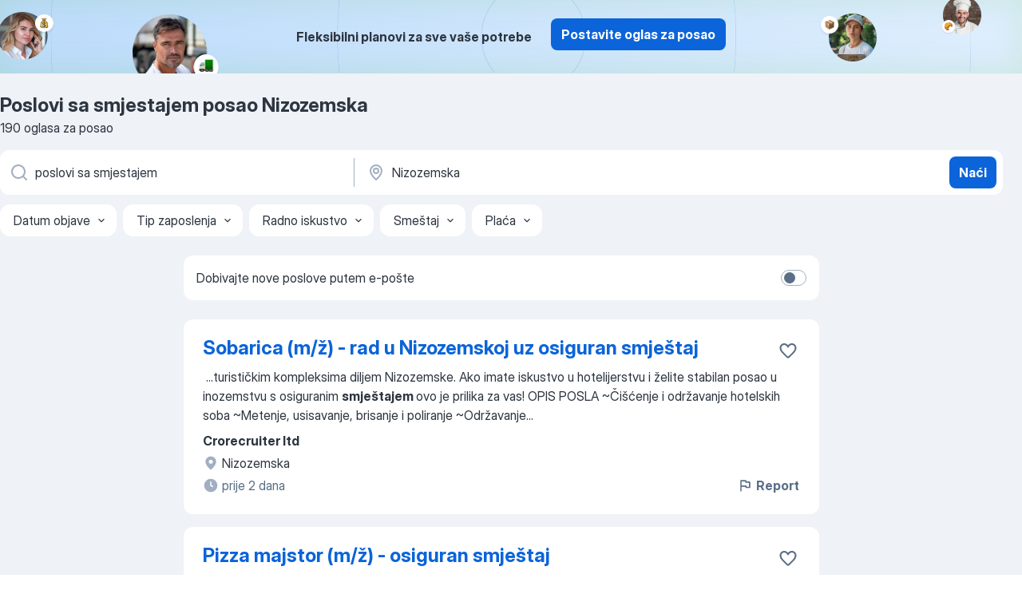

--- FILE ---
content_type: text/html
request_url: https://hr.jooble.org/posao-poslovi-sa-smjestajem/Nizozemska
body_size: 72210
content:
<!DOCTYPE html><html lang="hr" xmlns="http://www.w3.org/1999/xhtml"><head><meta charset="utf-8"><link data-chunk="app" rel="stylesheet" href="/assets/app.37da070734baa2c47f81.css"><link data-chunk="SERP" rel="stylesheet" href="/assets/SERP.db3f21fe7a05c45311a0.css"><meta name="viewport" content="width=device-width,initial-scale=1.0,maximum-scale=5" /><meta property="og:site_name" content="Jooble" /><meta property="og:locale" content="hr" /><meta property="og:type" content="website" /><meta name="msvalidate.01" content="4E93DB804C5CCCD5B3AFF7486D4B2757" /><meta name="format-detection" content="telephone=no"><link rel="preconnect" href="https://www.googletagmanager.com" /><link rel="preconnect" href="https://www.google-analytics.com" /><link rel="dns-prefetch" href="https://www.google.com" /><link rel="dns-prefetch" href="https://apis.google.com" /><link rel="dns-prefetch" href="https://connect.facebook.net" /><link rel="dns-prefetch" href="https://www.facebook.com" /><link href="https://data-hr.jooble.org/assets/fonts/inter-display.css" rel="stylesheet"><link href="https://data-hr.jooble.org/assets/fonts/segoe.css" rel="stylesheet"><link rel="apple-touch-icon" href="/assets/images/favicon/ua/apple-touch-icon.png?v=4" /><link rel="apple-touch-icon" sizes="57x57" href="/assets/images/favicon/ua/apple-touch-icon-57x57.png?v=4" /><link rel="apple-touch-icon" sizes="60x60" href="/assets/images/favicon/ua/apple-touch-icon-60x60.png?v=4" /><link rel="apple-touch-icon" sizes="72x72" href="/assets/images/favicon/ua/apple-touch-icon-72x72.png?v=4" /><link rel="apple-touch-icon" sizes="76x76" href="/assets/images/favicon/ua/apple-touch-icon-76x76.png?v=4" /><link rel="apple-touch-icon" sizes="114x114" href="/assets/images/favicon/ua/apple-touch-icon-114x114.png?v=4" /><link rel="apple-touch-icon" sizes="120x120" href="/assets/images/favicon/ua/apple-touch-icon-120x120.png?v=4" /><link rel="apple-touch-icon" sizes="144x144" href="/assets/images/favicon/ua/apple-touch-icon-144x144.png?v=4" /><link rel="apple-touch-icon" sizes="152x152" href="/assets/images/favicon/ua/apple-touch-icon-152x152.png?v=4" /><link rel="apple-touch-icon" sizes="180x180" href="/assets/images/favicon/ua/apple-touch-icon-180x180.png?v=4" /><link rel="icon" type="image/png" sizes="16x16" href="/assets/images/favicon/ua/favicon-16x16.png?v=4"><link rel="icon" type="image/png" sizes="32x32" href="/assets/images/favicon/ua/favicon-32x32.png?v=4"><link rel="icon" type="image/png" sizes="48x48" href="/assets/images/favicon/ua/android-chrome-48x48.png?v=4"><link rel="icon" type="image/png" sizes="96x96" href="/assets/images/favicon/ua/android-chrome-96x96.png?v=4"><link rel="icon" type="image/png" sizes="144x144" href="/assets/images/favicon/ua/android-chrome-144x144.png?v=4"><link rel="icon" type="image/png" sizes="192x192" href="/assets/images/favicon/ua/android-chrome-192x192.png?v=4"><link rel="icon" type="image/png" sizes="194x194" href="/assets/images/favicon/ua/favicon-194x194.png?v=4"><link rel="icon" type="image/png" sizes="256x256" href="/assets/images/favicon/ua/android-chrome-256x256.png?v=4"><link rel="icon" type="image/png" sizes="384x384" href="/assets/images/favicon/ua/android-chrome-384x384.png?v=4"><link rel="icon" type="image/png" sizes="512x512" href="/assets/images/favicon/ua/android-chrome-512x512.png?v=4"><link rel="shortcut icon" type="image/x-icon" href="/assets/images/favicon/ua/favicon-ua.ico?v=4"><link rel="icon" href="/assets/images/favicon/ua/icon.svg?v=4" sizes="any" type="image/svg+xml"><meta name="msapplication-tooltip" content="Jooble"><meta name="msapplication-config" content="/browserconfig.xml"><meta name="msapplication-TileColor" content="#ffffff"><meta name="msapplication-TileImage" content="/assets/images/favicon/ua/mstile-144x144.png?v=4"><meta name="theme-color" content="#ffffff"><meta name="ir-site-verification-token" content="-1337664224"><script type="text/javascript" charset="utf-8">(function(g,o){g[o]=g[o]||function(){(g[o]['q']=g[o]['q']||[]).push(arguments)},g[o]['t']=1*new Date})(window,'_googCsa'); </script><script>!function(){if('PerformanceLongTaskTiming' in window) {var g=window.__tti={e:[]};g.o = new PerformanceObserver(function(l){g.e = g.e.concat(l.getEntries())});g.o.observe({entryTypes:['longtask']})}}();</script><script>!function(){var e,t,n,i,r={passive:!0,capture:!0},a=new Date,o=function(){i=[],t=-1,e=null,f(addEventListener)},c=function(i,r){e||(e=r,t=i,n=new Date,f(removeEventListener),u())},u=function(){if(t>=0&&t<n-a){var r={entryType:"first-input",name:e.type,target:e.target,cancelable:e.cancelable,startTime:e.timeStamp,processingStart:e.timeStamp+t};i.forEach((function(e){e(r)})),i=[]}},s=function(e){if(e.cancelable){var t=(e.timeStamp>1e12?new Date:performance.now())-e.timeStamp;"pointerdown"==e.type?function(e,t){var n=function(){c(e,t),a()},i=function(){a()},a=function(){removeEventListener("pointerup",n,r),removeEventListener("pointercancel",i,r)};addEventListener("pointerup",n,r),addEventListener("pointercancel",i,r)}(t,e):c(t,e)}},f=function(e){["mousedown","keydown","touchstart","pointerdown"].forEach((function(t){return e(t,s,r)}))},p="hidden"===document.visibilityState?0:1/0;addEventListener("visibilitychange",(function e(t){"hidden"===document.visibilityState&&(p=t.timeStamp,removeEventListener("visibilitychange",e,!0))}),!0);o(),self.webVitals={firstInputPolyfill:function(e){i.push(e),u()},resetFirstInputPolyfill:o,get firstHiddenTime(){return p}}}();</script><title data-rh="true">Hitno! Posao: Poslovi sa smjestajem Nizozemska — 190 aktualnih poslova — Jooble™</title><link data-rh="true" rel="canonical" href="https://hr.jooble.org/posao-poslovi-sa-smjestajem/Nizozemska"/><link data-rh="true" hreflang="hr-HR" rel="alternate" href="https://hr.jooble.org/posao-poslovi-sa-smjestajem/Nizozemska"/><meta data-rh="true" name="keywords" content="Poslovi sa smjestajem posao Nizozemska, poslovi Poslovi sa smjestajem Nizozemska, posao, poslovi"/><meta data-rh="true" name="description" content="Pretraga posla Poslovi sa smjestajem Nizozemska. Najnoviji poslovi. Pouzdani poslodavci. Besplatan, brz i povoljan način da pronađete posao između 10.800+ oglasa za posao. Puno, nepuno radno vrijeme, honorarni posao. Konkurentna plaća. Informacija o poslodavcima. Počnite novu karijeru upravo sada!"/><meta data-rh="true" property="og:image" content="/assets/images/open_graph/og_image.png"/><meta data-rh="true" property="og:url" content="https://hr.jooble.org/posao-poslovi-sa-smjestajem/Nizozemska"/><meta data-rh="true" property="og:title" content="Hitno! Posao: Poslovi sa smjestajem Nizozemska — 190 aktualnih poslova — Jooble™"/><meta data-rh="true" property="og:description" content="Pretraga posla Poslovi sa smjestajem Nizozemska. Najnoviji poslovi. Pouzdani poslodavci. Besplatan, brz i povoljan način da pronađete posao između 10.800+ oglasa za posao. Puno, nepuno radno vrijeme, honorarni posao. Konkurentna plaća. Informacija o poslodavcima. Počnite novu karijeru upravo sada!"/><script data-rh="true" type="application/ld+json">{"@context":"https://schema.org","@type":"BreadcrumbList","itemListElement":[[{"@type":"ListItem","position":1,"item":{"@id":"https://hr.jooble.org","name":"Poslovi"}},{"@type":"ListItem","position":2,"item":{"@id":"https://hr.jooble.org/posao/Nizozemska","name":"Posao Nizozemska"}},{"@type":"ListItem","position":3,"item":{"@id":"https://hr.jooble.org/posao-poslovi-sa-smjestajem","name":"Poslovi sa smjestajem"}},{"@type":"ListItem","position":4,"item":{"name":"Poslovi sa smjestajem Nizozemska"}}]]}</script><script data-rh="true" type="application/ld+json">{"@context":"https://schema.org","@type":"ItemList","numberOfItems":190,"itemListElement":[[{"@type":"ListItem","position":1,"url":"https://hr.jooble.org/jdp/-1518578523351527285"},{"@type":"ListItem","position":2,"url":"https://hr.jooble.org/jdp/4271554471116001037"},{"@type":"ListItem","position":3,"url":"https://hr.jooble.org/jdp/-8217684698520087204"},{"@type":"ListItem","position":4,"url":"https://hr.jooble.org/jdp/754649029586613709"},{"@type":"ListItem","position":5,"url":"https://hr.jooble.org/jdp/3086224081201702254"},{"@type":"ListItem","position":6,"url":"https://hr.jooble.org/jdp/8433064456106243447"},{"@type":"ListItem","position":7,"url":"https://hr.jooble.org/jdp/2964334297046073439"},{"@type":"ListItem","position":8,"url":"https://hr.jooble.org/jdp/831897226762206029"},{"@type":"ListItem","position":9,"url":"https://hr.jooble.org/jdp/8553747861456714894"},{"@type":"ListItem","position":10,"url":"https://hr.jooble.org/jdp/5319536363661631886"},{"@type":"ListItem","position":11,"url":"https://hr.jooble.org/jdp/5972174882417576958"},{"@type":"ListItem","position":12,"url":"https://hr.jooble.org/jdp/-2510707293417898673"},{"@type":"ListItem","position":13,"url":"https://hr.jooble.org/jdp/-785363358980519900"},{"@type":"ListItem","position":14,"url":"https://hr.jooble.org/jdp/6879200746453191902"},{"@type":"ListItem","position":15,"url":"https://hr.jooble.org/jdp/-2876988161911125071"},{"@type":"ListItem","position":16,"url":"https://hr.jooble.org/jdp/3158940296698203772"},{"@type":"ListItem","position":17,"url":"https://hr.jooble.org/jdp/-4206248915272657142"},{"@type":"ListItem","position":18,"url":"https://hr.jooble.org/jdp/691692221050553588"},{"@type":"ListItem","position":19,"url":"https://hr.jooble.org/jdp/2444722831669534640"},{"@type":"ListItem","position":20,"url":"https://hr.jooble.org/jdp/6441092821548718483"},{"@type":"ListItem","position":21,"url":"https://hr.jooble.org/jdp/-4878243679897081900"},{"@type":"ListItem","position":22,"url":"https://hr.jooble.org/jdp/1578906884176372138"},{"@type":"ListItem","position":23,"url":"https://hr.jooble.org/jdp/-4346306127555697482"},{"@type":"ListItem","position":24,"url":"https://hr.jooble.org/jdp/-2814437988237317722"},{"@type":"ListItem","position":25,"url":"https://hr.jooble.org/jdp/-8364411319923640223"},{"@type":"ListItem","position":26,"url":"https://hr.jooble.org/jdp/-654232831409855630"},{"@type":"ListItem","position":27,"url":"https://hr.jooble.org/jdp/5429001867040998392"},{"@type":"ListItem","position":28,"url":"https://hr.jooble.org/jdp/-7899450870197050488"},{"@type":"ListItem","position":29,"url":"https://hr.jooble.org/jdp/-650186858898785776"},{"@type":"ListItem","position":30,"url":"https://hr.jooble.org/jdp/5492405730086971136"}]]}</script></head><body ondragstart="return false"><div id="app"><div class="zR2N9v"><div class="_1G2nM4"><div></div><div class="AdTIXI woPAA+"><div class="VE4p9u"><img class="DQhyy9" src="/assets/images/new_lead_generation_banner/balkansManagers/moneyManager.png" alt="recommendations"/><img class="mTzoVA" src="/assets/images/new_lead_generation_banner/balkansManagers/carManager.png" alt="recommendations"/><img class="gLHmAV" src="/assets/images/new_lead_generation_banner/balkansManagers/boxManager.png" alt="recommendations"/><img class="Xn743Z" src="/assets/images/new_lead_generation_banner/balkansManagers/crouasantManager.png" alt="recommendations"/><img class="_69aNPU" src="/assets/images/new_lead_generation_banner/balkansManagers/littleCircle.png" alt="ellipse1"/><img class="hZRTn-" src="/assets/images/new_lead_generation_banner/balkansManagers/middleCircle.png" alt="ellipse2"/><img class="SnOgsk" src="/assets/images/new_lead_generation_banner/balkansManagers/largeCircle.png" alt="ellipse3"/></div><div class="_0nboYv"><p class="vtU8oW">Fleksibilni planovi za sve vaše potrebe</p><div class="IzeitS GsYJWj"><a class="yJhQFR PXIcBe _3JjIut E3AGJQ jsQWug PnPr9y" target="_blank" data-test-name="_newLeadGenerationEmployerButton" href="/employer/promo?eref=leadgenbanner">Postavite oglas za posao</a></div></div></div><div id="serpContainer" class="_0CG45k"><div class="+MdXgT"><header class="VavEB9"><div class="qD9dwK"><h1 class="_518B8Z">Poslovi sa smjestajem posao Nizozemska</h1><div company="p" class="cXVOTD">190 oglasa za posao</div></div><div class=""><form class="CXE+FW" data-test-name="_searchForm"><div class="tXoMlu"><div class="kySr3o EIHqTW"><div class="H-KSNn"><div class="Y6LTZC RKazSn"><div class="_0vIToK"><svg class="BC4g2E abyhUO gexuVd kPZVKg"><use xlink:href="/assets/sprite.1oxueCVBzlo-hocQRlhy.svg#icon-magnifier-usage"></use></svg><input id="input_:R55j8h:" class="_2cXMBT aHpE4r _5sX2B+" placeholder="Tražim natječaje..." type="text" spellcheck="false" name="keyword" autoComplete="off" autoCapitalize="off" data-test-name="_searchFormKeywordInput" aria-label="Navedite kakav posao tražite" value="poslovi sa smjestajem"/></div></div></div></div><div class="kySr3o _9+Weu7"><div class="H-KSNn"><div class="Y6LTZC RKazSn"><div class="_0vIToK"><svg class="BC4g2E abyhUO gexuVd kPZVKg"><use xlink:href="/assets/sprite.1oxueCVBzlo-hocQRlhy.svg#icon-map_marker-usage"></use></svg><input id="tbRegion" class="_2cXMBT aHpE4r _5sX2B+" placeholder="Županije..." type="text" spellcheck="false" name="region" autoComplete="off" autoCapitalize="off" data-test-name="_searchFormRegionInput" aria-label="Navedite grad u kojem tražite posao" value="Nizozemska"/></div></div></div></div></div><button type="submit" class="VMdYVt i6dNg1 oUsVL7 xVPKbj ZuTpxY">Naći</button></form></div><div class="p7hDF8"><div class="apmZrt" data-test-name="_smartTagsFilter" role="region" aria-label="Filters"><button type="button" class="wYznI5"><span class="_1apRDx">Datum objave</span><svg class="KaSFrq DuJhnH GM7Sgs _398Jb4"><use xlink:href="/assets/sprite.1oxueCVBzlo-hocQRlhy.svg#icon-chevron_down-usage"></use></svg></button><button type="button" class="wYznI5"><span class="_1apRDx">Tip zaposlenja</span><svg class="KaSFrq DuJhnH GM7Sgs _398Jb4"><use xlink:href="/assets/sprite.1oxueCVBzlo-hocQRlhy.svg#icon-chevron_down-usage"></use></svg></button><button type="button" class="wYznI5"><span class="_1apRDx">Radno iskustvo</span><svg class="KaSFrq DuJhnH GM7Sgs _398Jb4"><use xlink:href="/assets/sprite.1oxueCVBzlo-hocQRlhy.svg#icon-chevron_down-usage"></use></svg></button><button type="button" class="wYznI5"><span class="_1apRDx">Smeštaj</span><svg class="KaSFrq DuJhnH GM7Sgs _398Jb4"><use xlink:href="/assets/sprite.1oxueCVBzlo-hocQRlhy.svg#icon-chevron_down-usage"></use></svg></button><button type="button" class="wYznI5"><span class="_1apRDx">Plaća</span><svg class="KaSFrq DuJhnH GM7Sgs _398Jb4"><use xlink:href="/assets/sprite.1oxueCVBzlo-hocQRlhy.svg#icon-chevron_down-usage"></use></svg></button></div></div></header><div class="y+s7YY"><div class="Amjssv"><main class="toVmC+" role="main"><div class="NeCPdn" id="topBarContainer"><div class="dKIuea"><div class="pfddcp xPgV1+"><div class="Z7rxKJ"><span class="ahUpuK">Dobivajte nove poslove putem e-pošte</span><div class="rV3P9b H6hBvI RDT4pD seXaaO"><input id="SubscriptionSwitcher" type="checkbox" tabindex="-1" aria-label="SubscriptionSwitcher"/><label for="SubscriptionSwitcher" tabindex="0" role="switch" aria-checked="false" data-focus-target="SubscriptionSwitcher"><span data-switch="pill" data-caption="false"><span data-switch="round"></span></span></label></div></div></div></div></div><div class="bXbgrv" id="serpContent"><div><div class="infinite-scroll-component__outerdiv"><div class="infinite-scroll-component ZbPfXY _serpContentBlock" style="height:auto;overflow:auto;-webkit-overflow-scrolling:touch"><div><ul class="kiBEcn"><li></li><li><div id="-1518578523351527285" data-test-name="_jobCard" class="+n4WEb rHG1ci"><div class="_9q4Aij"><h2 class="jA9gFS dUatPc"><a class="_8w9Ce2 tUC4Fj _6i4Nb0 wtCvxI job_card_link" target="_blank" href="https://hr.jooble.org/jdp/-1518578523351527285">Sobarica (m/ž) - rad u Nizozemskoj uz osiguran smještaj</a></h2><div class="_5A-eEY"><div class="Bdpujj"><button type="button" class="ZapzXe _9WpygY XEfYdx JFkX+L vMdXr7 RNbuqd" data-test-name="jobFavoritesButton__-1518578523351527285" aria-label="Sačuvati oglas u omiljenom"><span class="H2e2t1 +gVFyQ"><svg class="KaSFrq JAzKjj _0ng4na"><use xlink:href="/assets/sprite.1oxueCVBzlo-hocQRlhy.svg#icon-heart_outline-usage"></use></svg></span></button></div></div></div><div><div class="QZH8mt"><div class="GEyos4">&nbsp;...<span>turističkim kompleksima diljem Nizozemske. Ako imate iskustvo u hotelijerstvu i želite stabilan posao u inozemstvu s osiguranim </span><b>smještajem </b><span>ovo je prilika za vas!

 OPIS POSLA
~Čišćenje i održavanje hotelskih soba
~Metenje, usisavanje, brisanje i poliranje
~Održavanje</span>...&nbsp;</div><div class="rvi8+s"></div></div><div class="L4BhzZ wrapper__new_tags_design bLrJMm"><div class="j+648w"><button type="button" class="ZapzXe _9WpygY JFkX+L vMdXr7 _9ofHq7" data-test-name="_reportJobButtonSerp"><span class="H2e2t1 w87w0E"><svg class="KaSFrq xY3sEm _0ng4na cS9jE1"><use xlink:href="/assets/sprite.1oxueCVBzlo-hocQRlhy.svg#icon-flag-usage"></use></svg></span>Report</button></div><div class="E6E0jY"><div class="pXyhD4 VeoRvG"><div class="heru4z"><p class="z6WlhX" data-test-name="_companyName">Crorecruiter ltd</p></div></div><a href="https://hr.jooble.org/posao/Nizozemska" class="blapLw gj1vO6 fhg31q nxYYVJ" tabindex="-1"><svg class="BC4g2E c6AqqO gexuVd kE3ssB DlQ0Ty icon_gray_soft mdorqd"><use xlink:href="/assets/sprite.1oxueCVBzlo-hocQRlhy.svg#icon-map_marker_filled-usage"></use></svg><div class="caption NTRJBV">Nizozemska</div></a><div class="blapLw gj1vO6 fhg31q fGYTou"><svg class="BC4g2E c6AqqO gexuVd kE3ssB DlQ0Ty icon_gray_soft jjtReA"><use xlink:href="/assets/sprite.1oxueCVBzlo-hocQRlhy.svg#icon-clock_filled-usage"></use></svg><div class="caption Vk-5Da">prije 2 dana</div></div></div></div></div></div></li><li><div id="4271554471116001037" data-test-name="_jobCard" class="+n4WEb rHG1ci"><div class="_9q4Aij"><h2 class="jA9gFS dUatPc"><a class="_8w9Ce2 tUC4Fj _6i4Nb0 wtCvxI job_card_link" target="_blank" href="https://hr.jooble.org/jdp/4271554471116001037">Pizza majstor (m/ž) - osiguran smještaj</a></h2><div class="_5A-eEY"><div class="Bdpujj"><button type="button" class="ZapzXe _9WpygY XEfYdx JFkX+L vMdXr7 RNbuqd" data-test-name="jobFavoritesButton__4271554471116001037" aria-label="Sačuvati oglas u omiljenom"><span class="H2e2t1 +gVFyQ"><svg class="KaSFrq JAzKjj _0ng4na"><use xlink:href="/assets/sprite.1oxueCVBzlo-hocQRlhy.svg#icon-heart_outline-usage"></use></svg></span></button></div></div></div><div><div class="QZH8mt"><div class="GEyos4">&nbsp;...<span>timu
~Puno radno vrijeme prosječno 38 sati tjedno
~Tjednu isplatu plaće
~Ugovor na 1 godinu s mogućnošću produženja
~Siguran </span><b>smještaj </b><span>u blizini radnog mjesta
~Mogućnost profesionalnog razvoja i napredovanja


Zašto odabrati nas?
~Unatoč izazovnoj situaciji sa</span>...&nbsp;</div><div class="rvi8+s"></div></div><div class="L4BhzZ wrapper__new_tags_design bLrJMm"><div class="j+648w"><button type="button" class="ZapzXe _9WpygY JFkX+L vMdXr7 _9ofHq7" data-test-name="_reportJobButtonSerp"><span class="H2e2t1 w87w0E"><svg class="KaSFrq xY3sEm _0ng4na cS9jE1"><use xlink:href="/assets/sprite.1oxueCVBzlo-hocQRlhy.svg#icon-flag-usage"></use></svg></span>Report</button></div><div class="E6E0jY"><div class="pXyhD4 VeoRvG"><div class="heru4z"><p class="z6WlhX" data-test-name="_companyName">Recruiter d.o.o.</p></div></div><a href="https://hr.jooble.org/posao/Nizozemska" class="blapLw gj1vO6 fhg31q nxYYVJ" tabindex="-1"><svg class="BC4g2E c6AqqO gexuVd kE3ssB DlQ0Ty icon_gray_soft mdorqd"><use xlink:href="/assets/sprite.1oxueCVBzlo-hocQRlhy.svg#icon-map_marker_filled-usage"></use></svg><div class="caption NTRJBV">Nizozemska</div></a><div class="blapLw gj1vO6 fhg31q fGYTou"><svg class="BC4g2E c6AqqO gexuVd kE3ssB DlQ0Ty icon_gray_soft jjtReA"><use xlink:href="/assets/sprite.1oxueCVBzlo-hocQRlhy.svg#icon-clock_filled-usage"></use></svg><div class="caption Vk-5Da">prije 16 dana</div></div></div></div></div></div></li><li><div id="-8217684698520087204" data-test-name="_jobCard" class="+n4WEb rHG1ci"><div class="_9q4Aij"><h2 class="jA9gFS dUatPc"><a class="_8w9Ce2 tUC4Fj _6i4Nb0 wtCvxI job_card_link" target="_blank" href="https://hr.jooble.org/jdp/-8217684698520087204">Kuhari &amp; Chef de Partie u Nizozemskoj-odlična satnica + osiguran smještaj</a></h2><div class="_5A-eEY"><div class="Bdpujj"><button type="button" class="ZapzXe _9WpygY XEfYdx JFkX+L vMdXr7 RNbuqd" data-test-name="jobFavoritesButton__-8217684698520087204" aria-label="Sačuvati oglas u omiljenom"><span class="H2e2t1 +gVFyQ"><svg class="KaSFrq JAzKjj _0ng4na"><use xlink:href="/assets/sprite.1oxueCVBzlo-hocQRlhy.svg#icon-heart_outline-usage"></use></svg></span></button></div></div></div><div><div class="QZH8mt"><div class="GEyos4">&nbsp;...<span>KARIJERNA PRILIKA U NIZOZEMSKOJ KUHARI & CHEF DE PARTIE (CDP) 

Od 17,30-17,47/h + osiguran </span><b>smještaj </b><span>| Dugoročni ili sezonski ugovori

The Recruiter Group u suradnji s provjerenim poslodavcima u Nizozemskoj zapošljava kuhare i Chef de Partie (CDP) za hotele, restorane</span>...&nbsp;</div><div class="rvi8+s"></div></div><div class="L4BhzZ wrapper__new_tags_design bLrJMm"><div class="j+648w"><button type="button" class="ZapzXe _9WpygY JFkX+L vMdXr7 _9ofHq7" data-test-name="_reportJobButtonSerp"><span class="H2e2t1 w87w0E"><svg class="KaSFrq xY3sEm _0ng4na cS9jE1"><use xlink:href="/assets/sprite.1oxueCVBzlo-hocQRlhy.svg#icon-flag-usage"></use></svg></span>Report</button></div><div class="E6E0jY"><div class="pXyhD4 VeoRvG"><div class="heru4z"><p class="z6WlhX" data-test-name="_companyName">Crorecruiter ltd</p></div></div><a href="https://hr.jooble.org/posao/Nizozemska" class="blapLw gj1vO6 fhg31q nxYYVJ" tabindex="-1"><svg class="BC4g2E c6AqqO gexuVd kE3ssB DlQ0Ty icon_gray_soft mdorqd"><use xlink:href="/assets/sprite.1oxueCVBzlo-hocQRlhy.svg#icon-map_marker_filled-usage"></use></svg><div class="caption NTRJBV">Nizozemska</div></a><div class="blapLw gj1vO6 fhg31q fGYTou"><svg class="BC4g2E c6AqqO gexuVd kE3ssB DlQ0Ty icon_gray_soft jjtReA"><use xlink:href="/assets/sprite.1oxueCVBzlo-hocQRlhy.svg#icon-clock_filled-usage"></use></svg><div class="caption Vk-5Da">prije 2 dana</div></div></div></div></div></div></li><li><div id="754649029586613709" data-test-name="_jobCard" class="+n4WEb rHG1ci"><div class="_9q4Aij"><h2 class="jA9gFS dUatPc"><a class="_8w9Ce2 tUC4Fj _6i4Nb0 wtCvxI job_card_link" target="_blank" href="https://hr.jooble.org/jdp/754649029586613709">Vozač autobusa (m/ž)</a></h2><div class="_5A-eEY"><div class="Bdpujj"><button type="button" class="ZapzXe _9WpygY XEfYdx JFkX+L vMdXr7 RNbuqd" data-test-name="jobFavoritesButton__754649029586613709" aria-label="Sačuvati oglas u omiljenom"><span class="H2e2t1 +gVFyQ"><svg class="KaSFrq JAzKjj _0ng4na"><use xlink:href="/assets/sprite.1oxueCVBzlo-hocQRlhy.svg#icon-heart_outline-usage"></use></svg></span></button></div></div></div><div><div class="QZH8mt"><div class="GEyos4">&nbsp;...<span>tjedan
~Naknada za godišnji odmor
~Prekovremeni rad se isplaćuje tjedno
~Neto plaća počinje od 2.600 mjesečno


~Besplatan </span><b>smještaj </b><span>u privatnoj sobi unutar zajedničke kuće
~Smještaj unutar maksimalno 45 minuta putovanja autom (jedan smjer)
~Besplatan prijevoz</span>...&nbsp;</div><div class="rvi8+s"></div></div><div class="L4BhzZ wrapper__new_tags_design bLrJMm"><div class="j+648w"><button type="button" class="ZapzXe _9WpygY JFkX+L vMdXr7 _9ofHq7" data-test-name="_reportJobButtonSerp"><span class="H2e2t1 w87w0E"><svg class="KaSFrq xY3sEm _0ng4na cS9jE1"><use xlink:href="/assets/sprite.1oxueCVBzlo-hocQRlhy.svg#icon-flag-usage"></use></svg></span>Report</button></div><div class="E6E0jY"><div class="pXyhD4 VeoRvG"><div class="heru4z"><p class="z6WlhX" data-test-name="_companyName">Recruiter d.o.o.</p></div></div><a href="https://hr.jooble.org/posao/Nizozemska" class="blapLw gj1vO6 fhg31q nxYYVJ" tabindex="-1"><svg class="BC4g2E c6AqqO gexuVd kE3ssB DlQ0Ty icon_gray_soft mdorqd"><use xlink:href="/assets/sprite.1oxueCVBzlo-hocQRlhy.svg#icon-map_marker_filled-usage"></use></svg><div class="caption NTRJBV">Nizozemska</div></a><div class="blapLw gj1vO6 fhg31q fGYTou"><svg class="BC4g2E c6AqqO gexuVd kE3ssB DlQ0Ty icon_gray_soft jjtReA"><use xlink:href="/assets/sprite.1oxueCVBzlo-hocQRlhy.svg#icon-clock_filled-usage"></use></svg><div class="caption Vk-5Da">prije 16 dana</div></div></div></div></div></div></li><li><div id="3086224081201702254" data-test-name="_jobCard" class="+n4WEb rHG1ci"><div class="_9q4Aij"><h2 class="jA9gFS dUatPc"><a class="_8w9Ce2 tUC4Fj _6i4Nb0 wtCvxI job_card_link" target="_blank" href="https://hr.jooble.org/jdp/3086224081201702254">Monteri guma (M/Ž)</a></h2><div class="_5A-eEY"><div class="Bdpujj"><button type="button" class="ZapzXe _9WpygY XEfYdx JFkX+L vMdXr7 RNbuqd" data-test-name="jobFavoritesButton__3086224081201702254" aria-label="Sačuvati oglas u omiljenom"><span class="H2e2t1 +gVFyQ"><svg class="KaSFrq JAzKjj _0ng4na"><use xlink:href="/assets/sprite.1oxueCVBzlo-hocQRlhy.svg#icon-heart_outline-usage"></use></svg></span></button></div></div></div><div><div class="QZH8mt"><p class="b97WnG">2 200 - 2 400 €</p><div class="GEyos4">&nbsp;...<span>Pouzdanost i sposobnost timskog rada


Uvjeti rada:

~Neto plaća: oko 2.300 2.400 EUR mjesečno
~Organiziran i subvencioniran </span><b>smještaj </b><span>(10 EUR po noćenju), oko 300 EUR mjesečno
~Dugoročna mogućnost zaposlenja
~Stabilni uvjeti rada i podrška na terenu


Ako ste</span>...&nbsp;</div><div class="rvi8+s"></div></div><div class="L4BhzZ wrapper__new_tags_design bLrJMm"><div class="j+648w"><button type="button" class="ZapzXe _9WpygY JFkX+L vMdXr7 _9ofHq7" data-test-name="_reportJobButtonSerp"><span class="H2e2t1 w87w0E"><svg class="KaSFrq xY3sEm _0ng4na cS9jE1"><use xlink:href="/assets/sprite.1oxueCVBzlo-hocQRlhy.svg#icon-flag-usage"></use></svg></span>Report</button></div><div class="E6E0jY"><div class="pXyhD4 VeoRvG"><div class="heru4z"><p class="z6WlhX" data-test-name="_companyName">Option A d.o.o.</p></div></div><a href="https://hr.jooble.org/posao/Nizozemska" class="blapLw gj1vO6 fhg31q nxYYVJ" tabindex="-1"><svg class="BC4g2E c6AqqO gexuVd kE3ssB DlQ0Ty icon_gray_soft mdorqd"><use xlink:href="/assets/sprite.1oxueCVBzlo-hocQRlhy.svg#icon-map_marker_filled-usage"></use></svg><div class="caption NTRJBV">Nizozemska</div></a><div class="blapLw gj1vO6 fhg31q fGYTou"><svg class="BC4g2E c6AqqO gexuVd kE3ssB DlQ0Ty icon_gray_soft jjtReA"><use xlink:href="/assets/sprite.1oxueCVBzlo-hocQRlhy.svg#icon-clock_filled-usage"></use></svg><div class="caption Vk-5Da">prije 16 dana</div></div></div></div></div></div></li><li><div id="8433064456106243447" data-test-name="_jobCard" class="+n4WEb rHG1ci"><div class="_9q4Aij"><h2 class="jA9gFS dUatPc"><a class="_8w9Ce2 tUC4Fj _6i4Nb0 wtCvxI job_card_link" target="_blank" href="https://hr.jooble.org/jdp/8433064456106243447">Električari u Nizozemskoj</a></h2><div class="_5A-eEY"><div class="Bdpujj"><button type="button" class="ZapzXe _9WpygY XEfYdx JFkX+L vMdXr7 RNbuqd" data-test-name="jobFavoritesButton__8433064456106243447" aria-label="Sačuvati oglas u omiljenom"><span class="H2e2t1 +gVFyQ"><svg class="KaSFrq JAzKjj _0ng4na"><use xlink:href="/assets/sprite.1oxueCVBzlo-hocQRlhy.svg#icon-heart_outline-usage"></use></svg></span></button></div></div></div><div><div class="QZH8mt"><p class="b97WnG">575 - 675 € tjedno</p><div class="GEyos4">&nbsp;...<span>Suradnju s drugim stručnjacima na gradilištu


Prednosti:
~Tjedna plaća: 575 - 675 eura neto (ovisno o iskustvu i lokaciji)
~</span><b>Smještaj </b><span>organiziran od strane poslodavca
~Pomoć pri organizaciji prijevoza i najma automobila
~Podrška pri administraciji i dolasku
~Zdravstveno</span>...&nbsp;</div><div class="rvi8+s"></div></div><div class="L4BhzZ wrapper__new_tags_design bLrJMm"><div class="j+648w"><button type="button" class="ZapzXe _9WpygY JFkX+L vMdXr7 _9ofHq7" data-test-name="_reportJobButtonSerp"><span class="H2e2t1 w87w0E"><svg class="KaSFrq xY3sEm _0ng4na cS9jE1"><use xlink:href="/assets/sprite.1oxueCVBzlo-hocQRlhy.svg#icon-flag-usage"></use></svg></span>Report</button></div><div class="E6E0jY"><div class="pXyhD4 VeoRvG"><div class="heru4z"><p class="z6WlhX" data-test-name="_companyName">Option A d.o.o.</p></div></div><a href="https://hr.jooble.org/posao/Nizozemska" class="blapLw gj1vO6 fhg31q nxYYVJ" tabindex="-1"><svg class="BC4g2E c6AqqO gexuVd kE3ssB DlQ0Ty icon_gray_soft mdorqd"><use xlink:href="/assets/sprite.1oxueCVBzlo-hocQRlhy.svg#icon-map_marker_filled-usage"></use></svg><div class="caption NTRJBV">Nizozemska</div></a><div class="blapLw gj1vO6 fhg31q fGYTou"><svg class="BC4g2E c6AqqO gexuVd kE3ssB DlQ0Ty icon_gray_soft jjtReA"><use xlink:href="/assets/sprite.1oxueCVBzlo-hocQRlhy.svg#icon-clock_filled-usage"></use></svg><div class="caption Vk-5Da">prije 18 dana</div></div></div></div></div></div></li><li><div id="2964334297046073439" data-test-name="_jobCard" class="+n4WEb rHG1ci"><div class="_9q4Aij"><h2 class="jA9gFS dUatPc"><a class="_8w9Ce2 tUC4Fj _6i4Nb0 wtCvxI job_card_link" target="_blank" href="https://hr.jooble.org/jdp/2964334297046073439">Radionički mehaničar (m/ž)</a></h2><div class="_5A-eEY"><div class="Bdpujj"><button type="button" class="ZapzXe _9WpygY XEfYdx JFkX+L vMdXr7 RNbuqd" data-test-name="jobFavoritesButton__2964334297046073439" aria-label="Sačuvati oglas u omiljenom"><span class="H2e2t1 +gVFyQ"><svg class="KaSFrq JAzKjj _0ng4na"><use xlink:href="/assets/sprite.1oxueCVBzlo-hocQRlhy.svg#icon-heart_outline-usage"></use></svg></span></button></div></div></div><div><div class="QZH8mt"><p class="b97WnG">600 - 800 € tjedno</p><div class="GEyos4">&nbsp;...<span>3140 i VCA je prednost


Uvjeti rada:
~Neto plaća 600 - 800 EUR tjedno
~Dugoročan posao uz mogućnost stalnog ugovora
~Osiguran </span><b>smještaj,</b><span> zdravstveno osiguranje, BSN i VCA certifikat
~Radna oprema, alat i službeni automobil prema potrebi


Dužnosti:
~Održavanje,</span>...&nbsp;</div><div class="rvi8+s"></div></div><div class="L4BhzZ wrapper__new_tags_design bLrJMm"><div class="j+648w"><button type="button" class="ZapzXe _9WpygY JFkX+L vMdXr7 _9ofHq7" data-test-name="_reportJobButtonSerp"><span class="H2e2t1 w87w0E"><svg class="KaSFrq xY3sEm _0ng4na cS9jE1"><use xlink:href="/assets/sprite.1oxueCVBzlo-hocQRlhy.svg#icon-flag-usage"></use></svg></span>Report</button></div><div class="E6E0jY"><div class="pXyhD4 VeoRvG"><div class="heru4z"><p class="z6WlhX" data-test-name="_companyName">Option A d.o.o.</p></div></div><a href="https://hr.jooble.org/posao/Nizozemska" class="blapLw gj1vO6 fhg31q nxYYVJ" tabindex="-1"><svg class="BC4g2E c6AqqO gexuVd kE3ssB DlQ0Ty icon_gray_soft mdorqd"><use xlink:href="/assets/sprite.1oxueCVBzlo-hocQRlhy.svg#icon-map_marker_filled-usage"></use></svg><div class="caption NTRJBV">Nizozemska</div></a><div class="blapLw gj1vO6 fhg31q fGYTou"><svg class="BC4g2E c6AqqO gexuVd kE3ssB DlQ0Ty icon_gray_soft jjtReA"><use xlink:href="/assets/sprite.1oxueCVBzlo-hocQRlhy.svg#icon-clock_filled-usage"></use></svg><div class="caption Vk-5Da">prije 18 dana</div></div></div></div></div></div></li><li></li><li><div id="831897226762206029" data-test-name="_jobCard" class="+n4WEb rHG1ci"><div class="_9q4Aij"><h2 class="jA9gFS dUatPc"><a class="_8w9Ce2 tUC4Fj _6i4Nb0 wtCvxI job_card_link" target="_blank" href="https://hr.jooble.org/jdp/831897226762206029">Brodski električar (m/ž)</a></h2><div class="_5A-eEY"><div class="Bdpujj"><button type="button" class="ZapzXe _9WpygY XEfYdx JFkX+L vMdXr7 RNbuqd" data-test-name="jobFavoritesButton__831897226762206029" aria-label="Sačuvati oglas u omiljenom"><span class="H2e2t1 +gVFyQ"><svg class="KaSFrq JAzKjj _0ng4na"><use xlink:href="/assets/sprite.1oxueCVBzlo-hocQRlhy.svg#icon-heart_outline-usage"></use></svg></span></button></div></div></div><div><div class="QZH8mt"><p class="b97WnG">600 - 800 € tjedno</p><div class="GEyos4">&nbsp;...<span>kategorije je prednost


Uvjeti rada:

~Neto plaća 600 - 800 EUR tjedno
~Dugoročan posao uz mogućnost stalnog ugovora
~Osiguran </span><b>smještaj,</b><span> zdravstveno osiguranje, BSN i VCA certifikat
~Radna oprema, alat i službeni automobil prema potrebi


Dužnosti:

~Polaganje</span>...&nbsp;</div><div class="rvi8+s"></div></div><div class="L4BhzZ wrapper__new_tags_design bLrJMm"><div class="j+648w"><button type="button" class="ZapzXe _9WpygY JFkX+L vMdXr7 _9ofHq7" data-test-name="_reportJobButtonSerp"><span class="H2e2t1 w87w0E"><svg class="KaSFrq xY3sEm _0ng4na cS9jE1"><use xlink:href="/assets/sprite.1oxueCVBzlo-hocQRlhy.svg#icon-flag-usage"></use></svg></span>Report</button></div><div class="E6E0jY"><div class="pXyhD4 VeoRvG"><div class="heru4z"><p class="z6WlhX" data-test-name="_companyName">Option A d.o.o.</p></div></div><a href="https://hr.jooble.org/posao/Nizozemska" class="blapLw gj1vO6 fhg31q nxYYVJ" tabindex="-1"><svg class="BC4g2E c6AqqO gexuVd kE3ssB DlQ0Ty icon_gray_soft mdorqd"><use xlink:href="/assets/sprite.1oxueCVBzlo-hocQRlhy.svg#icon-map_marker_filled-usage"></use></svg><div class="caption NTRJBV">Nizozemska</div></a><div class="blapLw gj1vO6 fhg31q fGYTou"><svg class="BC4g2E c6AqqO gexuVd kE3ssB DlQ0Ty icon_gray_soft jjtReA"><use xlink:href="/assets/sprite.1oxueCVBzlo-hocQRlhy.svg#icon-clock_filled-usage"></use></svg><div class="caption Vk-5Da">prije 18 dana</div></div></div></div></div></div></li><li><div id="8553747861456714894" data-test-name="_jobCard" class="+n4WEb rHG1ci"><div class="_9q4Aij"><h2 class="jA9gFS dUatPc"><a class="_8w9Ce2 tUC4Fj _6i4Nb0 wtCvxI job_card_link" target="_blank" href="https://hr.jooble.org/jdp/8553747861456714894">Industrijski ličilac (m/ž)</a></h2><div class="_5A-eEY"><div class="Bdpujj"><button type="button" class="ZapzXe _9WpygY XEfYdx JFkX+L vMdXr7 RNbuqd" data-test-name="jobFavoritesButton__8553747861456714894" aria-label="Sačuvati oglas u omiljenom"><span class="H2e2t1 +gVFyQ"><svg class="KaSFrq JAzKjj _0ng4na"><use xlink:href="/assets/sprite.1oxueCVBzlo-hocQRlhy.svg#icon-heart_outline-usage"></use></svg></span></button></div></div></div><div><div class="QZH8mt"><p class="b97WnG">600 - 800 € tjedno</p><div class="GEyos4">&nbsp;...<span>engleskog jezika


Uvjeti rada:

~Neto plaća 600 - 800 EUR tjedno
~Dugoročan posao uz mogućnost stalnog ugovora
~Osiguran </span><b>smještaj,</b><span> zdravstveno osiguranje, BSN i VCA certifikat
~Radna oprema, zaštitna oprema i alat


Dužnosti:

~Priprema metalnih površina</span>...&nbsp;</div><div class="rvi8+s"></div></div><div class="L4BhzZ wrapper__new_tags_design bLrJMm"><div class="j+648w"><button type="button" class="ZapzXe _9WpygY JFkX+L vMdXr7 _9ofHq7" data-test-name="_reportJobButtonSerp"><span class="H2e2t1 w87w0E"><svg class="KaSFrq xY3sEm _0ng4na cS9jE1"><use xlink:href="/assets/sprite.1oxueCVBzlo-hocQRlhy.svg#icon-flag-usage"></use></svg></span>Report</button></div><div class="E6E0jY"><div class="pXyhD4 VeoRvG"><div class="heru4z"><p class="z6WlhX" data-test-name="_companyName">Option A d.o.o.</p></div></div><a href="https://hr.jooble.org/posao/Nizozemska" class="blapLw gj1vO6 fhg31q nxYYVJ" tabindex="-1"><svg class="BC4g2E c6AqqO gexuVd kE3ssB DlQ0Ty icon_gray_soft mdorqd"><use xlink:href="/assets/sprite.1oxueCVBzlo-hocQRlhy.svg#icon-map_marker_filled-usage"></use></svg><div class="caption NTRJBV">Nizozemska</div></a><div class="blapLw gj1vO6 fhg31q fGYTou"><svg class="BC4g2E c6AqqO gexuVd kE3ssB DlQ0Ty icon_gray_soft jjtReA"><use xlink:href="/assets/sprite.1oxueCVBzlo-hocQRlhy.svg#icon-clock_filled-usage"></use></svg><div class="caption Vk-5Da">prije 18 dana</div></div></div></div></div></div></li><li><div id="5319536363661631886" data-test-name="_jobCard" class="+n4WEb rHG1ci"><div class="_9q4Aij"><h2 class="jA9gFS dUatPc"><a class="_8w9Ce2 tUC4Fj _6i4Nb0 wtCvxI job_card_link" target="_blank" href="https://hr.jooble.org/jdp/5319536363661631886">Industrijski električar (m/ž)</a></h2><div class="_5A-eEY"><div class="Bdpujj"><button type="button" class="ZapzXe _9WpygY XEfYdx JFkX+L vMdXr7 RNbuqd" data-test-name="jobFavoritesButton__5319536363661631886" aria-label="Sačuvati oglas u omiljenom"><span class="H2e2t1 +gVFyQ"><svg class="KaSFrq JAzKjj _0ng4na"><use xlink:href="/assets/sprite.1oxueCVBzlo-hocQRlhy.svg#icon-heart_outline-usage"></use></svg></span></button></div></div></div><div><div class="QZH8mt"><p class="b97WnG">600 - 800 € tjedno</p><div class="GEyos4">&nbsp;...<span>dozvola B kategorije


Uvjeti rada:

~Neto plaća 600 - 800 EUR tjedno
~Dugoročan posao uz mogućnost stalnog ugovora
~Osiguran </span><b>smještaj,</b><span> zdravstveno osiguranje, BSN i VCA certifikat
~Radna oprema, alat i službeni automobil prema potrebi


Dužnosti:

~Montaža</span>...&nbsp;</div><div class="rvi8+s"></div></div><div class="L4BhzZ wrapper__new_tags_design bLrJMm"><div class="j+648w"><button type="button" class="ZapzXe _9WpygY JFkX+L vMdXr7 _9ofHq7" data-test-name="_reportJobButtonSerp"><span class="H2e2t1 w87w0E"><svg class="KaSFrq xY3sEm _0ng4na cS9jE1"><use xlink:href="/assets/sprite.1oxueCVBzlo-hocQRlhy.svg#icon-flag-usage"></use></svg></span>Report</button></div><div class="E6E0jY"><div class="pXyhD4 VeoRvG"><div class="heru4z"><p class="z6WlhX" data-test-name="_companyName">Option A d.o.o.</p></div></div><a href="https://hr.jooble.org/posao/Nizozemska" class="blapLw gj1vO6 fhg31q nxYYVJ" tabindex="-1"><svg class="BC4g2E c6AqqO gexuVd kE3ssB DlQ0Ty icon_gray_soft mdorqd"><use xlink:href="/assets/sprite.1oxueCVBzlo-hocQRlhy.svg#icon-map_marker_filled-usage"></use></svg><div class="caption NTRJBV">Nizozemska</div></a><div class="blapLw gj1vO6 fhg31q fGYTou"><svg class="BC4g2E c6AqqO gexuVd kE3ssB DlQ0Ty icon_gray_soft jjtReA"><use xlink:href="/assets/sprite.1oxueCVBzlo-hocQRlhy.svg#icon-clock_filled-usage"></use></svg><div class="caption Vk-5Da">prije 18 dana</div></div></div></div></div></div></li><li><div id="5972174882417576958" data-test-name="_jobCard" class="+n4WEb rHG1ci"><div class="_9q4Aij"><h2 class="jA9gFS dUatPc"><a class="_8w9Ce2 tUC4Fj _6i4Nb0 wtCvxI job_card_link" target="_blank" href="https://hr.jooble.org/jdp/5972174882417576958">Električar za izgradnju elektroormara (m/ž)</a></h2><div class="_5A-eEY"><div class="Bdpujj"><button type="button" class="ZapzXe _9WpygY XEfYdx JFkX+L vMdXr7 RNbuqd" data-test-name="jobFavoritesButton__5972174882417576958" aria-label="Sačuvati oglas u omiljenom"><span class="H2e2t1 +gVFyQ"><svg class="KaSFrq JAzKjj _0ng4na"><use xlink:href="/assets/sprite.1oxueCVBzlo-hocQRlhy.svg#icon-heart_outline-usage"></use></svg></span></button></div></div></div><div><div class="QZH8mt"><p class="b97WnG">600 - 800 € tjedno</p><div class="GEyos4">&nbsp;...<span>Uvjeti rada:

~Neto plaća 600 - 800 EUR tjedno
~Dugoročan posao uz mogućnost stalnog ugovora nakon 1 godine
~Osiguran i plaćen </span><b>smještaj,</b><span> zdravstveno osiguranje, BSN broj, VCA certifikat, radna odjeća, zaštitna oprema i alat
~Službeni automobil prema potrebi</span>...&nbsp;</div><div class="rvi8+s"></div></div><div class="L4BhzZ wrapper__new_tags_design bLrJMm"><div class="j+648w"><button type="button" class="ZapzXe _9WpygY JFkX+L vMdXr7 _9ofHq7" data-test-name="_reportJobButtonSerp"><span class="H2e2t1 w87w0E"><svg class="KaSFrq xY3sEm _0ng4na cS9jE1"><use xlink:href="/assets/sprite.1oxueCVBzlo-hocQRlhy.svg#icon-flag-usage"></use></svg></span>Report</button></div><div class="E6E0jY"><div class="pXyhD4 VeoRvG"><div class="heru4z"><p class="z6WlhX" data-test-name="_companyName">Option A d.o.o.</p></div></div><a href="https://hr.jooble.org/posao/Nizozemska" class="blapLw gj1vO6 fhg31q nxYYVJ" tabindex="-1"><svg class="BC4g2E c6AqqO gexuVd kE3ssB DlQ0Ty icon_gray_soft mdorqd"><use xlink:href="/assets/sprite.1oxueCVBzlo-hocQRlhy.svg#icon-map_marker_filled-usage"></use></svg><div class="caption NTRJBV">Nizozemska</div></a><div class="blapLw gj1vO6 fhg31q fGYTou"><svg class="BC4g2E c6AqqO gexuVd kE3ssB DlQ0Ty icon_gray_soft jjtReA"><use xlink:href="/assets/sprite.1oxueCVBzlo-hocQRlhy.svg#icon-clock_filled-usage"></use></svg><div class="caption Vk-5Da">prije 18 dana</div></div></div></div></div></div></li><li><div id="-2510707293417898673" data-test-name="_jobCard" class="+n4WEb rHG1ci"><div class="_9q4Aij"><h2 class="jA9gFS dUatPc"><a class="_8w9Ce2 tUC4Fj _6i4Nb0 wtCvxI job_card_link" target="_blank" href="https://hr.jooble.org/jdp/-2510707293417898673">Spremačice / sobarice (m/ž) - rad u hotelu</a></h2><div class="_5A-eEY"><div class="Bdpujj"><button type="button" class="ZapzXe _9WpygY XEfYdx JFkX+L vMdXr7 RNbuqd" data-test-name="jobFavoritesButton__-2510707293417898673" aria-label="Sačuvati oglas u omiljenom"><span class="H2e2t1 +gVFyQ"><svg class="KaSFrq JAzKjj _0ng4na"><use xlink:href="/assets/sprite.1oxueCVBzlo-hocQRlhy.svg#icon-heart_outline-usage"></use></svg></span></button></div></div></div><div><div class="QZH8mt"><div class="GEyos4">&nbsp;...<span>noćni rad.
Tražimo pouzdane i marljive osobe za rad u hotelskom domaćinstvu koje žele stabilan posao u inozemstvu s osiguranim </span><b>smještajem.</b><span>

Otvorene pozicije:
~Sobarica / Spremačica (dnevna smjena)
~Room Attendant (5 hoteli)
~Noćna spremačica / Evening Room Attendant</span>...&nbsp;</div><div class="rvi8+s"></div></div><div class="L4BhzZ wrapper__new_tags_design bLrJMm"><div class="j+648w"><button type="button" class="ZapzXe _9WpygY JFkX+L vMdXr7 _9ofHq7" data-test-name="_reportJobButtonSerp"><span class="H2e2t1 w87w0E"><svg class="KaSFrq xY3sEm _0ng4na cS9jE1"><use xlink:href="/assets/sprite.1oxueCVBzlo-hocQRlhy.svg#icon-flag-usage"></use></svg></span>Report</button></div><div class="E6E0jY"><div class="pXyhD4 VeoRvG"><div class="heru4z"><p class="z6WlhX" data-test-name="_companyName">Recruiter d.o.o.</p></div></div><a href="https://hr.jooble.org/posao/Nizozemska" class="blapLw gj1vO6 fhg31q nxYYVJ" tabindex="-1"><svg class="BC4g2E c6AqqO gexuVd kE3ssB DlQ0Ty icon_gray_soft mdorqd"><use xlink:href="/assets/sprite.1oxueCVBzlo-hocQRlhy.svg#icon-map_marker_filled-usage"></use></svg><div class="caption NTRJBV">Nizozemska</div></a><div class="blapLw gj1vO6 fhg31q fGYTou"><svg class="BC4g2E c6AqqO gexuVd kE3ssB DlQ0Ty icon_gray_soft jjtReA"><use xlink:href="/assets/sprite.1oxueCVBzlo-hocQRlhy.svg#icon-clock_filled-usage"></use></svg><div class="caption Vk-5Da">prije 16 dana</div></div></div></div></div></div></li><li><div id="-785363358980519900" data-test-name="_jobCard" class="+n4WEb rHG1ci"><div class="_9q4Aij"><h2 class="jA9gFS dUatPc"><a class="_8w9Ce2 tUC4Fj _6i4Nb0 wtCvxI job_card_link" target="_blank" href="https://hr.jooble.org/jdp/-785363358980519900">Mehaničar teretnih vozila (m/ž)</a></h2><div class="_5A-eEY"><div class="Bdpujj"><button type="button" class="ZapzXe _9WpygY XEfYdx JFkX+L vMdXr7 RNbuqd" data-test-name="jobFavoritesButton__-785363358980519900" aria-label="Sačuvati oglas u omiljenom"><span class="H2e2t1 +gVFyQ"><svg class="KaSFrq JAzKjj _0ng4na"><use xlink:href="/assets/sprite.1oxueCVBzlo-hocQRlhy.svg#icon-heart_outline-usage"></use></svg></span></button></div></div></div><div><div class="QZH8mt"><p class="b97WnG">600 - 800 € tjedno</p><div class="GEyos4">&nbsp;...<span>kategorije


Uvjeti rada:

~Neto plaća 600 - 800 EUR tjedno
~Dugoročan posao uz mogućnost stalnog ugovora nakon 1 godine
~Osiguran </span><b>smještaj,</b><span> zdravstveno osiguranje, BSN i VCA certifikat
~Radna oprema, alat i službeni automobil prema potrebi


Dužnosti:

~</span>...&nbsp;</div><div class="rvi8+s"></div></div><div class="L4BhzZ wrapper__new_tags_design bLrJMm"><div class="j+648w"><button type="button" class="ZapzXe _9WpygY JFkX+L vMdXr7 _9ofHq7" data-test-name="_reportJobButtonSerp"><span class="H2e2t1 w87w0E"><svg class="KaSFrq xY3sEm _0ng4na cS9jE1"><use xlink:href="/assets/sprite.1oxueCVBzlo-hocQRlhy.svg#icon-flag-usage"></use></svg></span>Report</button></div><div class="E6E0jY"><div class="pXyhD4 VeoRvG"><div class="heru4z"><p class="z6WlhX" data-test-name="_companyName">Option A d.o.o.</p></div></div><a href="https://hr.jooble.org/posao/Nizozemska" class="blapLw gj1vO6 fhg31q nxYYVJ" tabindex="-1"><svg class="BC4g2E c6AqqO gexuVd kE3ssB DlQ0Ty icon_gray_soft mdorqd"><use xlink:href="/assets/sprite.1oxueCVBzlo-hocQRlhy.svg#icon-map_marker_filled-usage"></use></svg><div class="caption NTRJBV">Nizozemska</div></a><div class="blapLw gj1vO6 fhg31q fGYTou"><svg class="BC4g2E c6AqqO gexuVd kE3ssB DlQ0Ty icon_gray_soft jjtReA"><use xlink:href="/assets/sprite.1oxueCVBzlo-hocQRlhy.svg#icon-clock_filled-usage"></use></svg><div class="caption Vk-5Da">prije 18 dana</div></div></div></div></div></div></li><li><div id="6879200746453191902" data-test-name="_jobCard" class="+n4WEb rHG1ci"><div class="_9q4Aij"><h2 class="jA9gFS dUatPc"><a class="_8w9Ce2 tUC4Fj _6i4Nb0 wtCvxI job_card_link" target="_blank" href="https://hr.jooble.org/jdp/6879200746453191902">Radnici u PVC i ALU industriji (M/Ž)</a></h2><div class="_5A-eEY"><div class="Bdpujj"><button type="button" class="ZapzXe _9WpygY XEfYdx JFkX+L vMdXr7 RNbuqd" data-test-name="jobFavoritesButton__6879200746453191902" aria-label="Sačuvati oglas u omiljenom"><span class="H2e2t1 +gVFyQ"><svg class="KaSFrq JAzKjj _0ng4na"><use xlink:href="/assets/sprite.1oxueCVBzlo-hocQRlhy.svg#icon-heart_outline-usage"></use></svg></span></button></div></div></div><div><div class="QZH8mt"><p class="b97WnG">2 400 - 2 600 €</p><div class="GEyos4">&nbsp;...<span>pouzdanost i motiviranost za rad
~EU državljanstvo je uvjet!


Uvjeti rada:

~Plaća: 570 - 600 EUR tjedno (neto)
~Besplatan </span><b>smještaj </b><span>u jednokrevetnim sobama
~Siguran i organiziran radni ambijent
~Redovita i točna isplata
~Dugoročna mogućnost zaposlenja
~Radni</span>...&nbsp;</div><div class="rvi8+s"></div></div><div class="L4BhzZ wrapper__new_tags_design bLrJMm"><div class="j+648w"><button type="button" class="ZapzXe _9WpygY JFkX+L vMdXr7 _9ofHq7" data-test-name="_reportJobButtonSerp"><span class="H2e2t1 w87w0E"><svg class="KaSFrq xY3sEm _0ng4na cS9jE1"><use xlink:href="/assets/sprite.1oxueCVBzlo-hocQRlhy.svg#icon-flag-usage"></use></svg></span>Report</button></div><div class="E6E0jY"><div class="pXyhD4 VeoRvG"><div class="heru4z"><p class="z6WlhX" data-test-name="_companyName">Option A d.o.o.</p></div></div><a href="https://hr.jooble.org/posao/Nizozemska" class="blapLw gj1vO6 fhg31q nxYYVJ" tabindex="-1"><svg class="BC4g2E c6AqqO gexuVd kE3ssB DlQ0Ty icon_gray_soft mdorqd"><use xlink:href="/assets/sprite.1oxueCVBzlo-hocQRlhy.svg#icon-map_marker_filled-usage"></use></svg><div class="caption NTRJBV">Nizozemska</div></a><div class="blapLw gj1vO6 fhg31q fGYTou"><svg class="BC4g2E c6AqqO gexuVd kE3ssB DlQ0Ty icon_gray_soft jjtReA"><use xlink:href="/assets/sprite.1oxueCVBzlo-hocQRlhy.svg#icon-clock_filled-usage"></use></svg><div class="caption Vk-5Da">prije 13 dana</div></div></div></div></div></div></li><li><div id="-2876988161911125071" data-test-name="_jobCard" class="+n4WEb rHG1ci"><div class="_9q4Aij"><h2 class="jA9gFS dUatPc"><a class="_8w9Ce2 tUC4Fj _6i4Nb0 wtCvxI job_card_link" target="_blank" href="https://hr.jooble.org/jdp/-2876988161911125071">Automehaničar/Autolimar/Autolakirer/Vulkanizer</a></h2><div class="_5A-eEY"><div class="Bdpujj"><button type="button" class="ZapzXe _9WpygY XEfYdx JFkX+L vMdXr7 RNbuqd" data-test-name="jobFavoritesButton__-2876988161911125071" aria-label="Sačuvati oglas u omiljenom"><span class="H2e2t1 +gVFyQ"><svg class="KaSFrq JAzKjj _0ng4na"><use xlink:href="/assets/sprite.1oxueCVBzlo-hocQRlhy.svg#icon-heart_outline-usage"></use></svg></span></button></div></div></div><div><div class="QZH8mt"><p class="b97WnG">14 - 16 € po satu</p><div class="GEyos4"><span>Automehaničar: 16 EUR neto sat
Autolakirer i autolimar: 15 EUR neto sat
Vulkanizer: 14 EUR neto sat

Mjesečni fond sati: oko 170 sati

</span><b>Smještaj:</b><span> 300 EUR mjesečno u jednokrevetnim sobama

Nije potrebno EU državljanstvo jer radimo radne dozvole

Engleski jezik B1</span>...&nbsp;</div><div class="rvi8+s"></div></div><div class="L4BhzZ wrapper__new_tags_design bLrJMm"><div class="j+648w"><button type="button" class="ZapzXe _9WpygY JFkX+L vMdXr7 _9ofHq7" data-test-name="_reportJobButtonSerp"><span class="H2e2t1 w87w0E"><svg class="KaSFrq xY3sEm _0ng4na cS9jE1"><use xlink:href="/assets/sprite.1oxueCVBzlo-hocQRlhy.svg#icon-flag-usage"></use></svg></span>Report</button></div><div class="E6E0jY"><div class="pXyhD4 VeoRvG"><div class="heru4z"><p class="z6WlhX" data-test-name="_companyName">Option A d.o.o.</p></div></div><a href="https://hr.jooble.org/posao/Nizozemska" class="blapLw gj1vO6 fhg31q nxYYVJ" tabindex="-1"><svg class="BC4g2E c6AqqO gexuVd kE3ssB DlQ0Ty icon_gray_soft mdorqd"><use xlink:href="/assets/sprite.1oxueCVBzlo-hocQRlhy.svg#icon-map_marker_filled-usage"></use></svg><div class="caption NTRJBV">Nizozemska</div></a><div class="blapLw gj1vO6 fhg31q fGYTou"><svg class="BC4g2E c6AqqO gexuVd kE3ssB DlQ0Ty icon_gray_soft jjtReA"><use xlink:href="/assets/sprite.1oxueCVBzlo-hocQRlhy.svg#icon-clock_filled-usage"></use></svg><div class="caption Vk-5Da">prije 16 dana</div></div></div></div></div></div></li><li><div id="3158940296698203772" data-test-name="_jobCard" class="+n4WEb rHG1ci"><div class="_9q4Aij"><h2 class="jA9gFS dUatPc"><a class="_8w9Ce2 tUC4Fj _6i4Nb0 wtCvxI job_card_link" target="_blank" href="https://hr.jooble.org/jdp/3158940296698203772">Servisni električar - industrijska automatika (m/ž)</a></h2><div class="_5A-eEY"><div class="Bdpujj"><button type="button" class="ZapzXe _9WpygY XEfYdx JFkX+L vMdXr7 RNbuqd" data-test-name="jobFavoritesButton__3158940296698203772" aria-label="Sačuvati oglas u omiljenom"><span class="H2e2t1 +gVFyQ"><svg class="KaSFrq JAzKjj _0ng4na"><use xlink:href="/assets/sprite.1oxueCVBzlo-hocQRlhy.svg#icon-heart_outline-usage"></use></svg></span></button></div></div></div><div><div class="QZH8mt"><p class="b97WnG">600 - 800 € tjedno</p><div class="GEyos4">&nbsp;...<span>Uvjeti rada:
~﻿Neto plaća 600 - 800 EUR tjedno
~Dugoročan posao uz mogućnost stalnog ugovora nakon 1 godine
~Osiguran i plaćen </span><b>smještaj,</b><span> zdravstveno osiguranje, BSN broj i VCA certifikat
~Radna oprema, alat i službeni automobil prema potrebi


Dužnosti:
~Dijagnostika</span>...&nbsp;</div><div class="rvi8+s"></div></div><div class="L4BhzZ wrapper__new_tags_design bLrJMm"><div class="j+648w"><button type="button" class="ZapzXe _9WpygY JFkX+L vMdXr7 _9ofHq7" data-test-name="_reportJobButtonSerp"><span class="H2e2t1 w87w0E"><svg class="KaSFrq xY3sEm _0ng4na cS9jE1"><use xlink:href="/assets/sprite.1oxueCVBzlo-hocQRlhy.svg#icon-flag-usage"></use></svg></span>Report</button></div><div class="E6E0jY"><div class="pXyhD4 VeoRvG"><div class="heru4z"><p class="z6WlhX" data-test-name="_companyName">Option A d.o.o.</p></div></div><a href="https://hr.jooble.org/posao/Nizozemska" class="blapLw gj1vO6 fhg31q nxYYVJ" tabindex="-1"><svg class="BC4g2E c6AqqO gexuVd kE3ssB DlQ0Ty icon_gray_soft mdorqd"><use xlink:href="/assets/sprite.1oxueCVBzlo-hocQRlhy.svg#icon-map_marker_filled-usage"></use></svg><div class="caption NTRJBV">Nizozemska</div></a><div class="blapLw gj1vO6 fhg31q fGYTou"><svg class="BC4g2E c6AqqO gexuVd kE3ssB DlQ0Ty icon_gray_soft jjtReA"><use xlink:href="/assets/sprite.1oxueCVBzlo-hocQRlhy.svg#icon-clock_filled-usage"></use></svg><div class="caption Vk-5Da">prije 18 dana</div></div></div></div></div></div></li><li><div class="Un2+00"><div class="_6x2drK"><div class="Hb30+U"><div class="sS1AIv"><img src="/assets/images/create_cv_banner_st721.png" alt="create_cv_img" class="+LcYAJ"/></div><p class="xFX2ph">Kreirajte profesionalni životopis besplatno u 5 minuta</p></div><button type="button" class="VMdYVt i6dNg1 sGZShr ayN3G2 ePHU5m">Izradi životopis</button></div></div></li><li><div id="-4206248915272657142" data-test-name="_jobCard" class="+n4WEb rHG1ci"><div class="_9q4Aij"><h2 class="jA9gFS dUatPc"><a class="_8w9Ce2 tUC4Fj _6i4Nb0 wtCvxI job_card_link" target="_blank" href="https://hr.jooble.org/jdp/-4206248915272657142">Kuhar</a></h2><div class="_5A-eEY"><div class="Bdpujj"><button type="button" class="ZapzXe _9WpygY XEfYdx JFkX+L vMdXr7 RNbuqd" data-test-name="jobFavoritesButton__-4206248915272657142" aria-label="Sačuvati oglas u omiljenom"><span class="H2e2t1 +gVFyQ"><svg class="KaSFrq JAzKjj _0ng4na"><use xlink:href="/assets/sprite.1oxueCVBzlo-hocQRlhy.svg#icon-heart_outline-usage"></use></svg></span></button></div></div></div><div><div class="QZH8mt"><div class="GEyos4"><span>Nudimo:

~nizozemski ugovor o radu
~atraktivna plaća 16,80 EUR bruto / satnica
~</span><b>smještaj </b><span>organiziran, plaćen od strane poslodavca
~porezi i doprinosi plaćeni u Nizozemskoj od strane poslodavca
~mogućnost profesionalnog razvoja i dugoročne suradnje
~podrška naših</span>...&nbsp;</div><div class="rvi8+s"></div></div><div class="L4BhzZ wrapper__new_tags_design bLrJMm"><div class="j+648w"><button type="button" class="ZapzXe _9WpygY JFkX+L vMdXr7 _9ofHq7" data-test-name="_reportJobButtonSerp"><span class="H2e2t1 w87w0E"><svg class="KaSFrq xY3sEm _0ng4na cS9jE1"><use xlink:href="/assets/sprite.1oxueCVBzlo-hocQRlhy.svg#icon-flag-usage"></use></svg></span>Report</button></div><div class="E6E0jY"><div class="pXyhD4 VeoRvG"><div class="heru4z"><p class="z6WlhX" data-test-name="_companyName">SILVERHAND CROATIA</p></div></div><a href="https://hr.jooble.org/posao/Nizozemska" class="blapLw gj1vO6 fhg31q nxYYVJ" tabindex="-1"><svg class="BC4g2E c6AqqO gexuVd kE3ssB DlQ0Ty icon_gray_soft mdorqd"><use xlink:href="/assets/sprite.1oxueCVBzlo-hocQRlhy.svg#icon-map_marker_filled-usage"></use></svg><div class="caption NTRJBV">Nizozemska</div></a><div class="blapLw gj1vO6 fhg31q fGYTou"><svg class="BC4g2E c6AqqO gexuVd kE3ssB DlQ0Ty icon_gray_soft jjtReA"><use xlink:href="/assets/sprite.1oxueCVBzlo-hocQRlhy.svg#icon-clock_filled-usage"></use></svg><div class="caption Vk-5Da">pre 2 meseci</div></div></div></div></div></div></li><li><div id="691692221050553588" data-test-name="_jobCard" class="+n4WEb rHG1ci"><div class="_9q4Aij"><h2 class="jA9gFS dUatPc"><a class="_8w9Ce2 tUC4Fj _6i4Nb0 wtCvxI job_card_link" target="_blank" href="https://hr.jooble.org/jdp/691692221050553588">Autolakirer</a></h2><div class="_5A-eEY"><div class="Bdpujj"><button type="button" class="ZapzXe _9WpygY XEfYdx JFkX+L vMdXr7 RNbuqd" data-test-name="jobFavoritesButton__691692221050553588" aria-label="Sačuvati oglas u omiljenom"><span class="H2e2t1 +gVFyQ"><svg class="KaSFrq JAzKjj _0ng4na"><use xlink:href="/assets/sprite.1oxueCVBzlo-hocQRlhy.svg#icon-heart_outline-usage"></use></svg></span></button></div></div></div><div><div class="QZH8mt"><div class="GEyos4">&nbsp;...<span>~zaposlenje pod nizozemskim uvjetima nizozemski poslodavac
~atraktivna plaća 600-630 EUR neto / tjedan nakon svih odbitaka
~</span><b>smještaj </b><span>organizira poslodavac 
~proces zapošljavanja i rješavanja formalnosti traje 2-3 radna dana
~doprinose i poreze poslodavac plaća</span>...&nbsp;</div><div class="rvi8+s"></div></div><div class="L4BhzZ wrapper__new_tags_design bLrJMm"><div class="j+648w"><button type="button" class="ZapzXe _9WpygY JFkX+L vMdXr7 _9ofHq7" data-test-name="_reportJobButtonSerp"><span class="H2e2t1 w87w0E"><svg class="KaSFrq xY3sEm _0ng4na cS9jE1"><use xlink:href="/assets/sprite.1oxueCVBzlo-hocQRlhy.svg#icon-flag-usage"></use></svg></span>Report</button></div><div class="E6E0jY"><div class="pXyhD4 VeoRvG"><div class="heru4z"><p class="z6WlhX" data-test-name="_companyName">SILVERHAND CROATIA</p></div></div><a href="https://hr.jooble.org/posao/Nizozemska" class="blapLw gj1vO6 fhg31q nxYYVJ" tabindex="-1"><svg class="BC4g2E c6AqqO gexuVd kE3ssB DlQ0Ty icon_gray_soft mdorqd"><use xlink:href="/assets/sprite.1oxueCVBzlo-hocQRlhy.svg#icon-map_marker_filled-usage"></use></svg><div class="caption NTRJBV">Nizozemska</div></a><div class="blapLw gj1vO6 fhg31q fGYTou"><svg class="BC4g2E c6AqqO gexuVd kE3ssB DlQ0Ty icon_gray_soft jjtReA"><use xlink:href="/assets/sprite.1oxueCVBzlo-hocQRlhy.svg#icon-clock_filled-usage"></use></svg><div class="caption Vk-5Da">pre 2 meseci</div></div></div></div></div></div></li><li><div id="2444722831669534640" data-test-name="_jobCard" class="+n4WEb rHG1ci"><div class="_9q4Aij"><h2 class="jA9gFS dUatPc"><a class="_8w9Ce2 tUC4Fj _6i4Nb0 wtCvxI job_card_link" target="_blank" href="https://hr.jooble.org/jdp/2444722831669534640">Handyman</a></h2><div class="_5A-eEY"><div class="Bdpujj"><button type="button" class="ZapzXe _9WpygY XEfYdx JFkX+L vMdXr7 RNbuqd" data-test-name="jobFavoritesButton__2444722831669534640" aria-label="Sačuvati oglas u omiljenom"><span class="H2e2t1 +gVFyQ"><svg class="KaSFrq JAzKjj _0ng4na"><use xlink:href="/assets/sprite.1oxueCVBzlo-hocQRlhy.svg#icon-heart_outline-usage"></use></svg></span></button></div></div></div><div><div class="QZH8mt"><div class="GEyos4">&nbsp;...<span>državljanstvo

Nudimo:

~zaposlenje pod nizozemskim uvjetima nizozemski poslodavac
~atraktivna plaća 600 EUR neto / tjedan
~</span><b>smještaj </b><span>organizira i plaća poslodavac 
~proces zapošljavanja i rješavanja formalnosti traje 2-3 radna dana
~doprinose i poreze poslodavac</span>...&nbsp;</div><div class="rvi8+s"></div></div><div class="L4BhzZ wrapper__new_tags_design bLrJMm"><div class="j+648w"><button type="button" class="ZapzXe _9WpygY JFkX+L vMdXr7 _9ofHq7" data-test-name="_reportJobButtonSerp"><span class="H2e2t1 w87w0E"><svg class="KaSFrq xY3sEm _0ng4na cS9jE1"><use xlink:href="/assets/sprite.1oxueCVBzlo-hocQRlhy.svg#icon-flag-usage"></use></svg></span>Report</button></div><div class="E6E0jY"><div class="pXyhD4 VeoRvG"><div class="heru4z"><p class="z6WlhX" data-test-name="_companyName">SILVERHAND CROATIA</p></div></div><a href="https://hr.jooble.org/posao/Nizozemska" class="blapLw gj1vO6 fhg31q nxYYVJ" tabindex="-1"><svg class="BC4g2E c6AqqO gexuVd kE3ssB DlQ0Ty icon_gray_soft mdorqd"><use xlink:href="/assets/sprite.1oxueCVBzlo-hocQRlhy.svg#icon-map_marker_filled-usage"></use></svg><div class="caption NTRJBV">Nizozemska</div></a><div class="blapLw gj1vO6 fhg31q fGYTou"><svg class="BC4g2E c6AqqO gexuVd kE3ssB DlQ0Ty icon_gray_soft jjtReA"><use xlink:href="/assets/sprite.1oxueCVBzlo-hocQRlhy.svg#icon-clock_filled-usage"></use></svg><div class="caption Vk-5Da">pre 2 meseci</div></div></div></div></div></div></li><li><div id="6441092821548718483" data-test-name="_jobCard" class="+n4WEb rHG1ci"><div class="_9q4Aij"><h2 class="jA9gFS dUatPc"><a class="_8w9Ce2 tUC4Fj _6i4Nb0 wtCvxI job_card_link" target="_blank" href="https://hr.jooble.org/jdp/6441092821548718483">Električar</a></h2><div class="_5A-eEY"><div class="Bdpujj"><button type="button" class="ZapzXe _9WpygY XEfYdx JFkX+L vMdXr7 RNbuqd" data-test-name="jobFavoritesButton__6441092821548718483" aria-label="Sačuvati oglas u omiljenom"><span class="H2e2t1 +gVFyQ"><svg class="KaSFrq JAzKjj _0ng4na"><use xlink:href="/assets/sprite.1oxueCVBzlo-hocQRlhy.svg#icon-heart_outline-usage"></use></svg></span></button></div></div></div><div><div class="QZH8mt"><div class="GEyos4">&nbsp;...<span>državljanstvo

Nudimo:

~zaposlenje pod nizozemskim uvjetima nizozemski poslodavac
~atraktivna plaća 15,00 EUR neto / satnica
~</span><b>smještaj </b><span>organizira i plaća poslodavac 
~proces zapošljavanja i rješavanja formalnosti traje 2-3 radna dana
~doprinose i poreze</span>...&nbsp;</div><div class="rvi8+s"></div></div><div class="L4BhzZ wrapper__new_tags_design bLrJMm"><div class="j+648w"><button type="button" class="ZapzXe _9WpygY JFkX+L vMdXr7 _9ofHq7" data-test-name="_reportJobButtonSerp"><span class="H2e2t1 w87w0E"><svg class="KaSFrq xY3sEm _0ng4na cS9jE1"><use xlink:href="/assets/sprite.1oxueCVBzlo-hocQRlhy.svg#icon-flag-usage"></use></svg></span>Report</button></div><div class="E6E0jY"><div class="pXyhD4 VeoRvG"><div class="heru4z"><p class="z6WlhX" data-test-name="_companyName">SILVERHAND CROATIA</p></div></div><a href="https://hr.jooble.org/posao/Nizozemska" class="blapLw gj1vO6 fhg31q nxYYVJ" tabindex="-1"><svg class="BC4g2E c6AqqO gexuVd kE3ssB DlQ0Ty icon_gray_soft mdorqd"><use xlink:href="/assets/sprite.1oxueCVBzlo-hocQRlhy.svg#icon-map_marker_filled-usage"></use></svg><div class="caption NTRJBV">Nizozemska</div></a><div class="blapLw gj1vO6 fhg31q fGYTou"><svg class="BC4g2E c6AqqO gexuVd kE3ssB DlQ0Ty icon_gray_soft jjtReA"><use xlink:href="/assets/sprite.1oxueCVBzlo-hocQRlhy.svg#icon-clock_filled-usage"></use></svg><div class="caption Vk-5Da">pre 2 meseci</div></div></div></div></div></div></li><li><div id="-4878243679897081900" data-test-name="_jobCard" class="+n4WEb rHG1ci"><div class="_9q4Aij"><h2 class="jA9gFS dUatPc"><a class="_8w9Ce2 tUC4Fj _6i4Nb0 wtCvxI job_card_link" target="_blank" href="https://hr.jooble.org/jdp/-4878243679897081900">Automehaničar</a></h2><div class="_5A-eEY"><div class="Bdpujj"><button type="button" class="ZapzXe _9WpygY XEfYdx JFkX+L vMdXr7 RNbuqd" data-test-name="jobFavoritesButton__-4878243679897081900" aria-label="Sačuvati oglas u omiljenom"><span class="H2e2t1 +gVFyQ"><svg class="KaSFrq JAzKjj _0ng4na"><use xlink:href="/assets/sprite.1oxueCVBzlo-hocQRlhy.svg#icon-heart_outline-usage"></use></svg></span></button></div></div></div><div><div class="QZH8mt"><div class="GEyos4">&nbsp;...<span>državljanstvo

Nudimo:

~zaposlenje pod nizozemskim uvjetima nizozemski poslodavac
~atraktivna plaća 650-700 EUR neto / tjedan
~</span><b>smještaj </b><span>organizira i plaća poslodavac 
~proces zapošljavanja i rješavanja formalnosti traje 2-3 radna dana
~doprinose i poreze</span>...&nbsp;</div><div class="rvi8+s"></div></div><div class="L4BhzZ wrapper__new_tags_design bLrJMm"><div class="j+648w"><button type="button" class="ZapzXe _9WpygY JFkX+L vMdXr7 _9ofHq7" data-test-name="_reportJobButtonSerp"><span class="H2e2t1 w87w0E"><svg class="KaSFrq xY3sEm _0ng4na cS9jE1"><use xlink:href="/assets/sprite.1oxueCVBzlo-hocQRlhy.svg#icon-flag-usage"></use></svg></span>Report</button></div><div class="E6E0jY"><div class="pXyhD4 VeoRvG"><div class="heru4z"><p class="z6WlhX" data-test-name="_companyName">SILVERHAND CROATIA</p></div></div><a href="https://hr.jooble.org/posao/Nizozemska" class="blapLw gj1vO6 fhg31q nxYYVJ" tabindex="-1"><svg class="BC4g2E c6AqqO gexuVd kE3ssB DlQ0Ty icon_gray_soft mdorqd"><use xlink:href="/assets/sprite.1oxueCVBzlo-hocQRlhy.svg#icon-map_marker_filled-usage"></use></svg><div class="caption NTRJBV">Nizozemska</div></a><div class="blapLw gj1vO6 fhg31q fGYTou"><svg class="BC4g2E c6AqqO gexuVd kE3ssB DlQ0Ty icon_gray_soft jjtReA"><use xlink:href="/assets/sprite.1oxueCVBzlo-hocQRlhy.svg#icon-clock_filled-usage"></use></svg><div class="caption Vk-5Da">pre 2 meseci</div></div></div></div></div></div></li><li><div id="1578906884176372138" data-test-name="_jobCard" class="+n4WEb rHG1ci"><div class="_9q4Aij"><h2 class="jA9gFS dUatPc"><a class="_8w9Ce2 tUC4Fj _6i4Nb0 wtCvxI job_card_link" target="_blank" href="https://hr.jooble.org/jdp/1578906884176372138">Vodoinstalater</a></h2><div class="_5A-eEY"><div class="Bdpujj"><button type="button" class="ZapzXe _9WpygY XEfYdx JFkX+L vMdXr7 RNbuqd" data-test-name="jobFavoritesButton__1578906884176372138" aria-label="Sačuvati oglas u omiljenom"><span class="H2e2t1 +gVFyQ"><svg class="KaSFrq JAzKjj _0ng4na"><use xlink:href="/assets/sprite.1oxueCVBzlo-hocQRlhy.svg#icon-heart_outline-usage"></use></svg></span></button></div></div></div><div><div class="QZH8mt"><div class="GEyos4">&nbsp;...<span>državljanstvo

Nudimo:

~zaposlenje pod nizozemskim uvjetima nizozemski poslodavac
~atraktivna plaća od 620-650 EUR neto / tjedan 
~</span><b>smještaj </b><span>organizira i plaća poslodavac - jednokrevetna soba
~proces zapošljavanja i rješavanja formalnosti traje 2-3 radna dana
~</span>...&nbsp;</div><div class="rvi8+s"></div></div><div class="L4BhzZ wrapper__new_tags_design bLrJMm"><div class="j+648w"><button type="button" class="ZapzXe _9WpygY JFkX+L vMdXr7 _9ofHq7" data-test-name="_reportJobButtonSerp"><span class="H2e2t1 w87w0E"><svg class="KaSFrq xY3sEm _0ng4na cS9jE1"><use xlink:href="/assets/sprite.1oxueCVBzlo-hocQRlhy.svg#icon-flag-usage"></use></svg></span>Report</button></div><div class="E6E0jY"><div class="pXyhD4 VeoRvG"><div class="heru4z"><p class="z6WlhX" data-test-name="_companyName">SILVERHAND CROATIA</p></div></div><a href="https://hr.jooble.org/posao/Nizozemska" class="blapLw gj1vO6 fhg31q nxYYVJ" tabindex="-1"><svg class="BC4g2E c6AqqO gexuVd kE3ssB DlQ0Ty icon_gray_soft mdorqd"><use xlink:href="/assets/sprite.1oxueCVBzlo-hocQRlhy.svg#icon-map_marker_filled-usage"></use></svg><div class="caption NTRJBV">Nizozemska</div></a><div class="blapLw gj1vO6 fhg31q fGYTou"><svg class="BC4g2E c6AqqO gexuVd kE3ssB DlQ0Ty icon_gray_soft jjtReA"><use xlink:href="/assets/sprite.1oxueCVBzlo-hocQRlhy.svg#icon-clock_filled-usage"></use></svg><div class="caption Vk-5Da">pre 2 meseci</div></div></div></div></div></div></li><li><div id="-4346306127555697482" data-test-name="_jobCard" class="+n4WEb rHG1ci"><div class="_9q4Aij"><h2 class="jA9gFS dUatPc"><a class="_8w9Ce2 tUC4Fj _6i4Nb0 wtCvxI job_card_link" target="_blank" href="https://hr.jooble.org/jdp/-4346306127555697482">Automehaničar</a></h2><div class="_5A-eEY"><div class="Bdpujj"><button type="button" class="ZapzXe _9WpygY XEfYdx JFkX+L vMdXr7 RNbuqd" data-test-name="jobFavoritesButton__-4346306127555697482" aria-label="Sačuvati oglas u omiljenom"><span class="H2e2t1 +gVFyQ"><svg class="KaSFrq JAzKjj _0ng4na"><use xlink:href="/assets/sprite.1oxueCVBzlo-hocQRlhy.svg#icon-heart_outline-usage"></use></svg></span></button></div></div></div><div><div class="QZH8mt"><div class="GEyos4">&nbsp;...<span>državljanstvo
Nudimo:
~zaposlenje pod nizozemskim uvjetima nizozemski poslodavac
~atraktivna plaća 520,00-550,00 EUR neto / tjedan
~</span><b>smještaj </b><span>organizira poslodavac
~proces zapošljavanja i rješavanja formalnosti traje 2-3 radna dana
~doprinose i poreze poslodavac plaća u</span>...&nbsp;</div><div class="rvi8+s"></div></div><div class="L4BhzZ wrapper__new_tags_design bLrJMm"><div class="j+648w"><button type="button" class="ZapzXe _9WpygY JFkX+L vMdXr7 _9ofHq7" data-test-name="_reportJobButtonSerp"><span class="H2e2t1 w87w0E"><svg class="KaSFrq xY3sEm _0ng4na cS9jE1"><use xlink:href="/assets/sprite.1oxueCVBzlo-hocQRlhy.svg#icon-flag-usage"></use></svg></span>Report</button></div><div class="E6E0jY"><div class="pXyhD4 VeoRvG"><div class="heru4z"><p class="z6WlhX" data-test-name="_companyName">SILVERHAND CROATIA</p></div></div><a href="https://hr.jooble.org/posao/Nizozemska" class="blapLw gj1vO6 fhg31q nxYYVJ" tabindex="-1"><svg class="BC4g2E c6AqqO gexuVd kE3ssB DlQ0Ty icon_gray_soft mdorqd"><use xlink:href="/assets/sprite.1oxueCVBzlo-hocQRlhy.svg#icon-map_marker_filled-usage"></use></svg><div class="caption NTRJBV">Nizozemska</div></a><div class="blapLw gj1vO6 fhg31q fGYTou"><svg class="BC4g2E c6AqqO gexuVd kE3ssB DlQ0Ty icon_gray_soft jjtReA"><use xlink:href="/assets/sprite.1oxueCVBzlo-hocQRlhy.svg#icon-clock_filled-usage"></use></svg><div class="caption Vk-5Da">pre 2 meseci</div></div></div></div></div></div></li><li><div id="-2814437988237317722" data-test-name="_jobCard" class="+n4WEb rHG1ci"><div class="_9q4Aij"><h2 class="jA9gFS dUatPc"><a class="_8w9Ce2 tUC4Fj _6i4Nb0 wtCvxI job_card_link" target="_blank" href="https://hr.jooble.org/jdp/-2814437988237317722">Krovopokrivač</a></h2><div class="_5A-eEY"><div class="Bdpujj"><button type="button" class="ZapzXe _9WpygY XEfYdx JFkX+L vMdXr7 RNbuqd" data-test-name="jobFavoritesButton__-2814437988237317722" aria-label="Sačuvati oglas u omiljenom"><span class="H2e2t1 +gVFyQ"><svg class="KaSFrq JAzKjj _0ng4na"><use xlink:href="/assets/sprite.1oxueCVBzlo-hocQRlhy.svg#icon-heart_outline-usage"></use></svg></span></button></div></div></div><div><div class="QZH8mt"><div class="GEyos4">&nbsp;...<span>rada cijela Nizozemska
~zaposlenje pod nizozemskim uvjetima nizozemski poslodavac
~atraktivna plaća 575-600 EUR neto / tjedan
~</span><b>smještaj </b><span>organizira i plaća poslodavac 
~proces zapošljavanja i rješavanja formalnosti traje 2-3 radna dana
~doprinose i poreze poslodavac</span>...&nbsp;</div><div class="rvi8+s"></div></div><div class="L4BhzZ wrapper__new_tags_design bLrJMm"><div class="j+648w"><button type="button" class="ZapzXe _9WpygY JFkX+L vMdXr7 _9ofHq7" data-test-name="_reportJobButtonSerp"><span class="H2e2t1 w87w0E"><svg class="KaSFrq xY3sEm _0ng4na cS9jE1"><use xlink:href="/assets/sprite.1oxueCVBzlo-hocQRlhy.svg#icon-flag-usage"></use></svg></span>Report</button></div><div class="E6E0jY"><div class="pXyhD4 VeoRvG"><div class="heru4z"><p class="z6WlhX" data-test-name="_companyName">SILVERHAND CROATIA</p></div></div><a href="https://hr.jooble.org/posao/Nizozemska" class="blapLw gj1vO6 fhg31q nxYYVJ" tabindex="-1"><svg class="BC4g2E c6AqqO gexuVd kE3ssB DlQ0Ty icon_gray_soft mdorqd"><use xlink:href="/assets/sprite.1oxueCVBzlo-hocQRlhy.svg#icon-map_marker_filled-usage"></use></svg><div class="caption NTRJBV">Nizozemska</div></a><div class="blapLw gj1vO6 fhg31q fGYTou"><svg class="BC4g2E c6AqqO gexuVd kE3ssB DlQ0Ty icon_gray_soft jjtReA"><use xlink:href="/assets/sprite.1oxueCVBzlo-hocQRlhy.svg#icon-clock_filled-usage"></use></svg><div class="caption Vk-5Da">pre 2 meseci</div></div></div></div></div></div></li><li><div id="-8364411319923640223" data-test-name="_jobCard" class="+n4WEb rHG1ci"><div class="_9q4Aij"><h2 class="jA9gFS dUatPc"><a class="_8w9Ce2 tUC4Fj _6i4Nb0 wtCvxI job_card_link" target="_blank" href="https://hr.jooble.org/jdp/-8364411319923640223">Mehaničar</a></h2><div class="_5A-eEY"><div class="Bdpujj"><button type="button" class="ZapzXe _9WpygY XEfYdx JFkX+L vMdXr7 RNbuqd" data-test-name="jobFavoritesButton__-8364411319923640223" aria-label="Sačuvati oglas u omiljenom"><span class="H2e2t1 +gVFyQ"><svg class="KaSFrq JAzKjj _0ng4na"><use xlink:href="/assets/sprite.1oxueCVBzlo-hocQRlhy.svg#icon-heart_outline-usage"></use></svg></span></button></div></div></div><div><div class="QZH8mt"><div class="GEyos4">&nbsp;...<span>državljanstvo

Nudimo:

~zaposlenje pod nizozemskim uvjetima nizozemski poslodavac
~atraktivna plaća 18,00-21,00 EUR neto / satnica
~</span><b>smještaj </b><span>organizira poslodavac (jednokrevetna soba, trošak smještaja 75 EUR tjedno)
~proces zapošljavanja i rješavanja formalnosti traje 2</span>...&nbsp;</div><div class="rvi8+s"></div></div><div class="L4BhzZ wrapper__new_tags_design bLrJMm"><div class="j+648w"><button type="button" class="ZapzXe _9WpygY JFkX+L vMdXr7 _9ofHq7" data-test-name="_reportJobButtonSerp"><span class="H2e2t1 w87w0E"><svg class="KaSFrq xY3sEm _0ng4na cS9jE1"><use xlink:href="/assets/sprite.1oxueCVBzlo-hocQRlhy.svg#icon-flag-usage"></use></svg></span>Report</button></div><div class="E6E0jY"><div class="pXyhD4 VeoRvG"><div class="heru4z"><p class="z6WlhX" data-test-name="_companyName">SILVERHAND CROATIA</p></div></div><a href="https://hr.jooble.org/posao/Nizozemska" class="blapLw gj1vO6 fhg31q nxYYVJ" tabindex="-1"><svg class="BC4g2E c6AqqO gexuVd kE3ssB DlQ0Ty icon_gray_soft mdorqd"><use xlink:href="/assets/sprite.1oxueCVBzlo-hocQRlhy.svg#icon-map_marker_filled-usage"></use></svg><div class="caption NTRJBV">Nizozemska</div></a><div class="blapLw gj1vO6 fhg31q fGYTou"><svg class="BC4g2E c6AqqO gexuVd kE3ssB DlQ0Ty icon_gray_soft jjtReA"><use xlink:href="/assets/sprite.1oxueCVBzlo-hocQRlhy.svg#icon-clock_filled-usage"></use></svg><div class="caption Vk-5Da">pre 2 meseci</div></div></div></div></div></div></li><li><div id="-654232831409855630" data-test-name="_jobCard" class="+n4WEb rHG1ci"><div class="_9q4Aij"><h2 class="jA9gFS dUatPc"><a class="_8w9Ce2 tUC4Fj _6i4Nb0 wtCvxI job_card_link" target="_blank" href="https://hr.jooble.org/jdp/-654232831409855630">Autolimar</a></h2><div class="_5A-eEY"><div class="Bdpujj"><button type="button" class="ZapzXe _9WpygY XEfYdx JFkX+L vMdXr7 RNbuqd" data-test-name="jobFavoritesButton__-654232831409855630" aria-label="Sačuvati oglas u omiljenom"><span class="H2e2t1 +gVFyQ"><svg class="KaSFrq JAzKjj _0ng4na"><use xlink:href="/assets/sprite.1oxueCVBzlo-hocQRlhy.svg#icon-heart_outline-usage"></use></svg></span></button></div></div></div><div><div class="QZH8mt"><div class="GEyos4">&nbsp;...<span>Nudimo:

~zaposlenje pod nizozemskim uvjetima nizozemski poslodavac
~atraktivna plaća 600 EUR neto / tjedan nakon svih odbitaka
~</span><b>smještaj </b><span>organizira poslodavac 
~proces zapošljavanja i rješavanja formalnosti traje 2-3 radna dana
~doprinose i poreze poslodavac plaća</span>...&nbsp;</div><div class="rvi8+s"></div></div><div class="L4BhzZ wrapper__new_tags_design bLrJMm"><div class="j+648w"><button type="button" class="ZapzXe _9WpygY JFkX+L vMdXr7 _9ofHq7" data-test-name="_reportJobButtonSerp"><span class="H2e2t1 w87w0E"><svg class="KaSFrq xY3sEm _0ng4na cS9jE1"><use xlink:href="/assets/sprite.1oxueCVBzlo-hocQRlhy.svg#icon-flag-usage"></use></svg></span>Report</button></div><div class="E6E0jY"><div class="pXyhD4 VeoRvG"><div class="heru4z"><p class="z6WlhX" data-test-name="_companyName">SILVERHAND CROATIA</p></div></div><a href="https://hr.jooble.org/posao/Nizozemska" class="blapLw gj1vO6 fhg31q nxYYVJ" tabindex="-1"><svg class="BC4g2E c6AqqO gexuVd kE3ssB DlQ0Ty icon_gray_soft mdorqd"><use xlink:href="/assets/sprite.1oxueCVBzlo-hocQRlhy.svg#icon-map_marker_filled-usage"></use></svg><div class="caption NTRJBV">Nizozemska</div></a><div class="blapLw gj1vO6 fhg31q fGYTou"><svg class="BC4g2E c6AqqO gexuVd kE3ssB DlQ0Ty icon_gray_soft jjtReA"><use xlink:href="/assets/sprite.1oxueCVBzlo-hocQRlhy.svg#icon-clock_filled-usage"></use></svg><div class="caption Vk-5Da">pre 2 meseci</div></div></div></div></div></div></li><li><div id="5429001867040998392" data-test-name="_jobCard" class="+n4WEb rHG1ci"><div class="_9q4Aij"><h2 class="jA9gFS dUatPc"><a class="_8w9Ce2 tUC4Fj _6i4Nb0 wtCvxI job_card_link" target="_blank" href="https://hr.jooble.org/jdp/5429001867040998392">Vodoinstalater</a></h2><div class="_5A-eEY"><div class="Bdpujj"><button type="button" class="ZapzXe _9WpygY XEfYdx JFkX+L vMdXr7 RNbuqd" data-test-name="jobFavoritesButton__5429001867040998392" aria-label="Sačuvati oglas u omiljenom"><span class="H2e2t1 +gVFyQ"><svg class="KaSFrq JAzKjj _0ng4na"><use xlink:href="/assets/sprite.1oxueCVBzlo-hocQRlhy.svg#icon-heart_outline-usage"></use></svg></span></button></div></div></div><div><div class="QZH8mt"><div class="GEyos4">&nbsp;...<span>koristi od:

~nizozemskog ugovora o radu;
~atraktivne plaće od 600-650 EUR neto / tjedan (ovisno o iskustvu);
~osiguran i plaćen </span><b>smještaj </b><span>od strane poslodavca;
~službeni automobil i karticu za gorivo osigurane besplatno od strane tvrtke;
~socijalni doprinosi i</span>...&nbsp;</div><div class="rvi8+s"></div></div><div class="L4BhzZ wrapper__new_tags_design bLrJMm"><div class="j+648w"><button type="button" class="ZapzXe _9WpygY JFkX+L vMdXr7 _9ofHq7" data-test-name="_reportJobButtonSerp"><span class="H2e2t1 w87w0E"><svg class="KaSFrq xY3sEm _0ng4na cS9jE1"><use xlink:href="/assets/sprite.1oxueCVBzlo-hocQRlhy.svg#icon-flag-usage"></use></svg></span>Report</button></div><div class="E6E0jY"><div class="pXyhD4 VeoRvG"><div class="heru4z"><p class="z6WlhX" data-test-name="_companyName">SILVERHAND CROATIA</p></div></div><a href="https://hr.jooble.org/posao/Nizozemska" class="blapLw gj1vO6 fhg31q nxYYVJ" tabindex="-1"><svg class="BC4g2E c6AqqO gexuVd kE3ssB DlQ0Ty icon_gray_soft mdorqd"><use xlink:href="/assets/sprite.1oxueCVBzlo-hocQRlhy.svg#icon-map_marker_filled-usage"></use></svg><div class="caption NTRJBV">Nizozemska</div></a><div class="blapLw gj1vO6 fhg31q fGYTou"><svg class="BC4g2E c6AqqO gexuVd kE3ssB DlQ0Ty icon_gray_soft jjtReA"><use xlink:href="/assets/sprite.1oxueCVBzlo-hocQRlhy.svg#icon-clock_filled-usage"></use></svg><div class="caption Vk-5Da">pre 2 meseci</div></div></div></div></div></div></li><li><div id="-7899450870197050488" data-test-name="_jobCard" class="+n4WEb rHG1ci"><div class="_9q4Aij"><h2 class="jA9gFS dUatPc"><a class="_8w9Ce2 tUC4Fj _6i4Nb0 wtCvxI job_card_link" target="_blank" href="https://hr.jooble.org/jdp/-7899450870197050488">Vodoinstalater</a></h2><div class="_5A-eEY"><div class="Bdpujj"><button type="button" class="ZapzXe _9WpygY XEfYdx JFkX+L vMdXr7 RNbuqd" data-test-name="jobFavoritesButton__-7899450870197050488" aria-label="Sačuvati oglas u omiljenom"><span class="H2e2t1 +gVFyQ"><svg class="KaSFrq JAzKjj _0ng4na"><use xlink:href="/assets/sprite.1oxueCVBzlo-hocQRlhy.svg#icon-heart_outline-usage"></use></svg></span></button></div></div></div><div><div class="QZH8mt"><div class="GEyos4">&nbsp;...<span>državljanstvo

Nudimo:

~zaposlenje pod nizozemskim uvjetima nizozemski poslodavac
~atraktivna plaća 600-650 EUR neto / tjedan
~</span><b>smještaj </b><span>organizira i plaća poslodavac 
~proces zapošljavanja i rješavanja formalnosti traje 2-3 radna dana
~doprinose i poreze</span>...&nbsp;</div><div class="rvi8+s"></div></div><div class="L4BhzZ wrapper__new_tags_design bLrJMm"><div class="j+648w"><button type="button" class="ZapzXe _9WpygY JFkX+L vMdXr7 _9ofHq7" data-test-name="_reportJobButtonSerp"><span class="H2e2t1 w87w0E"><svg class="KaSFrq xY3sEm _0ng4na cS9jE1"><use xlink:href="/assets/sprite.1oxueCVBzlo-hocQRlhy.svg#icon-flag-usage"></use></svg></span>Report</button></div><div class="E6E0jY"><div class="pXyhD4 VeoRvG"><div class="heru4z"><p class="z6WlhX" data-test-name="_companyName">SILVERHAND CROATIA</p></div></div><a href="https://hr.jooble.org/posao/Nizozemska" class="blapLw gj1vO6 fhg31q nxYYVJ" tabindex="-1"><svg class="BC4g2E c6AqqO gexuVd kE3ssB DlQ0Ty icon_gray_soft mdorqd"><use xlink:href="/assets/sprite.1oxueCVBzlo-hocQRlhy.svg#icon-map_marker_filled-usage"></use></svg><div class="caption NTRJBV">Nizozemska</div></a><div class="blapLw gj1vO6 fhg31q fGYTou"><svg class="BC4g2E c6AqqO gexuVd kE3ssB DlQ0Ty icon_gray_soft jjtReA"><use xlink:href="/assets/sprite.1oxueCVBzlo-hocQRlhy.svg#icon-clock_filled-usage"></use></svg><div class="caption Vk-5Da">pre 2 meseci</div></div></div></div></div></div></li><li><div id="-650186858898785776" data-test-name="_jobCard" class="+n4WEb rHG1ci"><div class="_9q4Aij"><h2 class="jA9gFS dUatPc"><a class="_8w9Ce2 tUC4Fj _6i4Nb0 wtCvxI job_card_link" target="_blank" href="https://hr.jooble.org/jdp/-650186858898785776">Automehaničar</a></h2><div class="_5A-eEY"><div class="Bdpujj"><button type="button" class="ZapzXe _9WpygY XEfYdx JFkX+L vMdXr7 RNbuqd" data-test-name="jobFavoritesButton__-650186858898785776" aria-label="Sačuvati oglas u omiljenom"><span class="H2e2t1 +gVFyQ"><svg class="KaSFrq JAzKjj _0ng4na"><use xlink:href="/assets/sprite.1oxueCVBzlo-hocQRlhy.svg#icon-heart_outline-usage"></use></svg></span></button></div></div></div><div><div class="QZH8mt"><div class="GEyos4"><span>Nudimo:

~nizozemski ugovor o radu
~atraktivna plaća 21,00 EUR bruto / satnica
~</span><b>smještaj </b><span>organiziran, cijena jednokrevetne sobe 128 EUR tjedno
~porezi i doprinosi plaćeni u Nizozemskoj od strane poslodavca
~mogućnost profesionalnog razvoja i dugoročne suradnje
~</span>...&nbsp;</div><div class="rvi8+s"></div></div><div class="L4BhzZ wrapper__new_tags_design bLrJMm"><div class="j+648w"><button type="button" class="ZapzXe _9WpygY JFkX+L vMdXr7 _9ofHq7" data-test-name="_reportJobButtonSerp"><span class="H2e2t1 w87w0E"><svg class="KaSFrq xY3sEm _0ng4na cS9jE1"><use xlink:href="/assets/sprite.1oxueCVBzlo-hocQRlhy.svg#icon-flag-usage"></use></svg></span>Report</button></div><div class="E6E0jY"><div class="pXyhD4 VeoRvG"><div class="heru4z"><p class="z6WlhX" data-test-name="_companyName">SILVERHAND CROATIA</p></div></div><a href="https://hr.jooble.org/posao/Nizozemska" class="blapLw gj1vO6 fhg31q nxYYVJ" tabindex="-1"><svg class="BC4g2E c6AqqO gexuVd kE3ssB DlQ0Ty icon_gray_soft mdorqd"><use xlink:href="/assets/sprite.1oxueCVBzlo-hocQRlhy.svg#icon-map_marker_filled-usage"></use></svg><div class="caption NTRJBV">Nizozemska</div></a><div class="blapLw gj1vO6 fhg31q fGYTou"><svg class="BC4g2E c6AqqO gexuVd kE3ssB DlQ0Ty icon_gray_soft jjtReA"><use xlink:href="/assets/sprite.1oxueCVBzlo-hocQRlhy.svg#icon-clock_filled-usage"></use></svg><div class="caption Vk-5Da">pre 2 meseci</div></div></div></div></div></div></li><li><div id="5492405730086971136" data-test-name="_jobCard" class="+n4WEb rHG1ci"><div class="_9q4Aij"><h2 class="jA9gFS dUatPc"><a class="_8w9Ce2 tUC4Fj _6i4Nb0 wtCvxI job_card_link" target="_blank" href="https://hr.jooble.org/jdp/5492405730086971136">Vodoinstalater</a></h2><div class="_5A-eEY"><div class="Bdpujj"><button type="button" class="ZapzXe _9WpygY XEfYdx JFkX+L vMdXr7 RNbuqd" data-test-name="jobFavoritesButton__5492405730086971136" aria-label="Sačuvati oglas u omiljenom"><span class="H2e2t1 +gVFyQ"><svg class="KaSFrq JAzKjj _0ng4na"><use xlink:href="/assets/sprite.1oxueCVBzlo-hocQRlhy.svg#icon-heart_outline-usage"></use></svg></span></button></div></div></div><div><div class="QZH8mt"><div class="GEyos4">&nbsp;...<span>mjesto rada Amsterdam Schiphol
~zaposlenje pod nizozemskim uvjetima nizozemski poslodavac
~atraktivna plaća 600 EUR neto / tjedan
~</span><b>smještaj </b><span>organizira i plaća poslodavac 
~proces zapošljavanja i rješavanja formalnosti traje 2-3 radna dana
~doprinose i poreze</span>...&nbsp;</div><div class="rvi8+s"></div></div><div class="L4BhzZ wrapper__new_tags_design bLrJMm"><div class="j+648w"><button type="button" class="ZapzXe _9WpygY JFkX+L vMdXr7 _9ofHq7" data-test-name="_reportJobButtonSerp"><span class="H2e2t1 w87w0E"><svg class="KaSFrq xY3sEm _0ng4na cS9jE1"><use xlink:href="/assets/sprite.1oxueCVBzlo-hocQRlhy.svg#icon-flag-usage"></use></svg></span>Report</button></div><div class="E6E0jY"><div class="pXyhD4 VeoRvG"><div class="heru4z"><p class="z6WlhX" data-test-name="_companyName">SILVERHAND CROATIA</p></div></div><a href="https://hr.jooble.org/posao/Nizozemska" class="blapLw gj1vO6 fhg31q nxYYVJ" tabindex="-1"><svg class="BC4g2E c6AqqO gexuVd kE3ssB DlQ0Ty icon_gray_soft mdorqd"><use xlink:href="/assets/sprite.1oxueCVBzlo-hocQRlhy.svg#icon-map_marker_filled-usage"></use></svg><div class="caption NTRJBV">Nizozemska</div></a><div class="blapLw gj1vO6 fhg31q fGYTou"><svg class="BC4g2E c6AqqO gexuVd kE3ssB DlQ0Ty icon_gray_soft jjtReA"><use xlink:href="/assets/sprite.1oxueCVBzlo-hocQRlhy.svg#icon-clock_filled-usage"></use></svg><div class="caption Vk-5Da">pre 2 meseci</div></div></div></div></div></div></li></ul></div></div></div></div><div class="qWa-mP"><ul class="IuEQFz"><li class="weGQ-7"><a href="https://hr.jooble.org" class="zrKtGv button_simple button_size_M button_size_M_simple b-nCka f+3hKW "><svg class="BC4g2E c6AqqO GaJkmy Q8nh2j PWglxN"><use xlink:href="/assets/sprite.1oxueCVBzlo-hocQRlhy.svg#icon-chevron_down-usage"></use></svg><span class="ASRh9- caption_simple">Poslovi</span></a></li><li class="weGQ-7"><a href="https://hr.jooble.org/posao/Nizozemska" class="zrKtGv button_simple button_size_M button_size_M_simple b-nCka f+3hKW "><svg class="BC4g2E c6AqqO GaJkmy Q8nh2j PWglxN"><use xlink:href="/assets/sprite.1oxueCVBzlo-hocQRlhy.svg#icon-chevron_down-usage"></use></svg><span class="ASRh9- caption_simple">Posao Nizozemska</span></a></li><li class="weGQ-7"><a href="https://hr.jooble.org/posao-poslovi-sa-smjestajem" class="zrKtGv button_simple button_size_M button_size_M_simple b-nCka f+3hKW "><svg class="BC4g2E c6AqqO GaJkmy Q8nh2j PWglxN"><use xlink:href="/assets/sprite.1oxueCVBzlo-hocQRlhy.svg#icon-chevron_down-usage"></use></svg><span class="ASRh9- caption_simple">Poslovi sa smjestajem</span></a></li><li class="weGQ-7"><a class="zrKtGv button_simple button_size_M button_size_M_simple b-nCka f+3hKW F+Aw68"><span class="ASRh9- caption_simple">Poslovi sa smjestajem Nizozemska</span></a></li></ul><nav class="nb5cgS"><button type="button" class="LiPg6c yfjgmv">Popularne pretrage<!-- --> <svg class="BC4g2E c6AqqO QjROls F6xL61"><use xlink:href="/assets/sprite.1oxueCVBzlo-hocQRlhy.svg#icon-chevron_down-usage"></use></svg></button><div class="sEQtgf yfjgmv"><div class="_3gzL2E"><p class="-fP9eP OfQwt4">Grad<!-- --> </p><ul class="e9jkGq"><li class="i4VnEi"><a class="_4JVzOi" href="https://hr.jooble.org/posao-sa-smjestajem/Rijeka">Rijeka</a></li><li class="i4VnEi"><a class="_4JVzOi" href="https://hr.jooble.org/posao-sa-smjestajem/Pula">Pula</a></li><li class="i4VnEi"><a class="_4JVzOi" href="https://hr.jooble.org/posao-sa-smjestajem/Vara%C5%BEdin">Varaždin</a></li><li class="i4VnEi"><a class="_4JVzOi" href="https://hr.jooble.org/posao-sa-smjestajem/%C4%8Cakovec">Čakovec</a></li><li class="i4VnEi"><a class="_4JVzOi" href="https://hr.jooble.org/posao-sa-smjestajem/Slavonski-Brod">Slavonski Brod</a></li><li class="i4VnEi"><a class="_4JVzOi" href="https://hr.jooble.org/posao-sa-smjestajem/Makarska">Makarska</a></li><li class="i4VnEi"><a class="_4JVzOi" href="https://hr.jooble.org/posao-sa-smjestajem/%C5%A0ibenik">Šibenik</a></li><li class="i4VnEi"><a class="_4JVzOi" href="https://hr.jooble.org/posao-sa-smjestajem/Vinkovci">Vinkovci</a></li><li class="i4VnEi"><a class="_4JVzOi" href="https://hr.jooble.org/posao-sa-smjestajem/Velika-Gorica">Velika Gorica</a></li><li class="i4VnEi"><a class="_4JVzOi" href="https://hr.jooble.org/posao-sa-smjestajem/Sisak">Sisak</a></li></ul></div><div class="_3gzL2E"><p class="-fP9eP OfQwt4">Slični poslovi<!-- --> </p><ul class="e9jkGq"><li class="i4VnEi"><a class="_4JVzOi" href="https://hr.jooble.org/posao-sezonski-sa-smje%C5%A1tajem/Nizozemska">sezonski sa smještajem Nizozemska</a></li><li class="i4VnEi"><a class="_4JVzOi" href="https://hr.jooble.org/posao-sa-smjestajem-sobarica/Nizozemska">sa smjestajem sobarica Nizozemska</a></li><li class="i4VnEi"><a class="_4JVzOi" href="https://hr.jooble.org/posao-+sa-+smjestajem/Nizozemska">-sa -smjestajem Nizozemska</a></li><li class="i4VnEi"><a class="_4JVzOi" href="https://hr.jooble.org/posao-posao-sa-smjestajem/Nizozemska">posao sa smjestajem Nizozemska</a></li><li class="i4VnEi"><a class="_4JVzOi" href="https://hr.jooble.org/posao-sa-smje%C5%A1tajem/Nizozemska">sa smještajem Nizozemska</a></li><li class="i4VnEi"><a class="_4JVzOi" href="https://hr.jooble.org/posao-sa-smjestajem-hoteli/Nizozemska">sa smjestajem hoteli Nizozemska</a></li><li class="i4VnEi"><a class="_4JVzOi" href="https://hr.jooble.org/posao-sa-smjestajem-bez-iskustva/Nizozemska">sa smjestajem bez iskustva Nizozemska</a></li><li class="i4VnEi"><a class="_4JVzOi" href="https://hr.jooble.org/posao-sa-smjestajem-pomo%C4%87ni-radnik/Nizozemska">sa smjestajem pomoćni radnik Nizozemska</a></li><li class="i4VnEi"><a class="_4JVzOi" href="https://hr.jooble.org/posao-sa-smjestajem-cistacica/Nizozemska">sa smjestajem cistacica Nizozemska</a></li><li class="i4VnEi"><a class="_4JVzOi" href="https://hr.jooble.org/posao-sa-smjestajem-kuhar/Nizozemska">sa smjestajem kuhar Nizozemska</a></li></ul></div><div class="_3gzL2E"><p class="-fP9eP OfQwt4">Drugi poslovi<!-- --> </p><ul class="e9jkGq"><li class="i4VnEi"><a class="_4JVzOi" href="https://hr.jooble.org/posao-od-kuce/Nizozemska">od kuce Nizozemska</a></li><li class="i4VnEi"><a class="_4JVzOi" href="https://hr.jooble.org/posao-pizza-majstor/Nizozemska">pizza majstor Nizozemska</a></li><li class="i4VnEi"><a class="_4JVzOi" href="https://hr.jooble.org/posao-kuhar/Nizozemska">kuhar Nizozemska</a></li><li class="i4VnEi"><a class="_4JVzOi" href="https://hr.jooble.org/posao-%C4%8Di%C5%A1%C4%87enje/Nizozemska">čišćenje Nizozemska</a></li><li class="i4VnEi"><a class="_4JVzOi" href="https://hr.jooble.org/posao-na-brodu/Nizozemska">na brodu Nizozemska</a></li><li class="i4VnEi"><a class="_4JVzOi" href="https://hr.jooble.org/posao-voza%C4%8D-b-kategorije/Nizozemska">vozač b kategorije Nizozemska</a></li><li class="i4VnEi"><a class="_4JVzOi" href="https://hr.jooble.org/posao-sobarica/Nizozemska">sobarica Nizozemska</a></li><li class="i4VnEi"><a class="_4JVzOi" href="https://hr.jooble.org/posao-hotel/Nizozemska">hotel Nizozemska</a></li><li class="i4VnEi"><a class="_4JVzOi" href="https://hr.jooble.org/posao-pomo%C4%87ni-kuhar/Nizozemska">pomoćni kuhar Nizozemska</a></li><li class="i4VnEi"><a class="_4JVzOi" href="https://hr.jooble.org/posao-voza%C4%8D-kamiona/Nizozemska">vozač kamiona Nizozemska</a></li></ul></div><div class="_3gzL2E"><p class="-fP9eP OfQwt4">Pronaći posao<!-- --> </p><ul class="e9jkGq"><li class="i4VnEi"><a class="_4JVzOi" href="https://hr.jooble.org/queries">Popularni poslovi</a></li><li class="i4VnEi"><a class="_4JVzOi" href="https://hr.jooble.org/top-regions">Pregled po gradovima</a></li></ul></div></div></nav></div></div></main></div></div></div></div><footer class="grNLAa hGCJ+h"><div class="_93Na0e"><div class="_648FO1"><svg class="BC4g2E abyhUO gexuVd"><use xlink:href="/assets/sprite.1oxueCVBzlo-hocQRlhy.svg#icon-jooble_text_black_logo-usage"></use></svg></div><div class="tb4LPc"><div class="WBjkaK"><p class="-DEO-m USbicF">Više informacija o Jooble-u</p><ul class="e6WDED"><li class="M77+Ew"><a class="yLMOym" href="https://hr.jooble.org/info/about">O Jooble-u</a></li><li class="M77+Ew"><a class="yLMOym" href="https://help.jooble.org/en/support/home" target="_blank">Podrška</a></li><li class="M77+Ew"><a class="yLMOym" href="https://hr.jooble.org/info/contacts">Podaci</a></li><li class="M77+Ew"><a class="yLMOym" href="https://jooble.org/hiring" target="_blank">Karijere</a></li></ul></div><div class="WBjkaK"><p class="-DEO-m USbicF">Suradnja</p><ul class="e6WDED"><li class="M77+Ew"><a class="yLMOym" href="https://hr.jooble.org/ea/welcome">Objavite posao</a></li><li class="M77+Ew"><a class="yLMOym" href="https://hr.jooble.org/partner/ppc">Podijelite natječaje</a></li></ul></div><div class="WBjkaK"><p class="-DEO-m USbicF">Dodatno</p><ul class="e6WDED"><li class="M77+Ew"><a class="yLMOym" href="https://hr.jooble.org/queries">Popularna pretraživanja</a></li><li class="M77+Ew"><a class="yLMOym" href="https://hr.jooble.org">Posao u Hrvatskoj</a></li><li class="M77+Ew"><a class="yLMOym" href="https://hr.jooble.org/info/terms">Uvjeti korištenja</a></li><li class="M77+Ew"><a class="yLMOym" href="https://hr.jooble.org/info/privacy" target="_blank">Politika privatnosti</a></li><div class="WBjkaK"></div></ul></div></div><div class="A7L+wF"><div><button aria-label="facebook" type="button" class="zrKtGv hP5eZr button_size_M _50WIqx WZt+6S _3FqP2- YWoRyP"><svg class="BC4g2E c6AqqO GaJkmy Q8nh2j PWglxN"><use xlink:href="/assets/sprite.1oxueCVBzlo-hocQRlhy.svg#icon-facebook-usage"></use></svg></button></div><div><button aria-label="instagram" type="button" class="zrKtGv hP5eZr button_size_M _50WIqx WZt+6S _3FqP2- YWoRyP"><svg class="BC4g2E c6AqqO GaJkmy Q8nh2j PWglxN"><use xlink:href="/assets/sprite.1oxueCVBzlo-hocQRlhy.svg#icon-instagram-usage"></use></svg></button></div><div><button aria-label="twitter" type="button" class="zrKtGv hP5eZr button_size_M _50WIqx WZt+6S _3FqP2- YWoRyP"><svg class="BC4g2E c6AqqO GaJkmy Q8nh2j PWglxN"><use xlink:href="/assets/sprite.1oxueCVBzlo-hocQRlhy.svg#icon-twitter-usage"></use></svg></button></div><div><button aria-label="linkedin" type="button" class="zrKtGv hP5eZr button_size_M _50WIqx WZt+6S _3FqP2- YWoRyP"><svg class="BC4g2E c6AqqO GaJkmy Q8nh2j PWglxN"><use xlink:href="/assets/sprite.1oxueCVBzlo-hocQRlhy.svg#icon-linkedin-usage"></use></svg></button></div></div><p class="HsRUcq">© <!-- -->2007<!-- -->-<!-- -->2026<!-- --> <a href="/" aria-label="Jooble">Jooble</a></p></div></footer></div><div class="c1KUpa Qgedi+" role="dialog" aria-label="Bočna traka" aria-modal="false"><div class="Ux3epL" style="transform:translateX(105%);max-width:288px"><div class="_5QiviQ"><section class="LUpQWD"><button aria-label="Zatvoriti bočni izbornik" type="button" class="_1LCFDZ _8XAyO5 ta-KVW d+1Vjj efjaFr"><svg class="BC4g2E c6AqqO GaJkmy KSrxyK"><use xlink:href="/assets/sprite.1oxueCVBzlo-hocQRlhy.svg#icon-cross-usage"></use></svg></button><div class="tmk-A6"><a class="RPYxWE" data-test-name="_logo" aria-label="Početna" href="/"><svg class="KaSFrq cRIBcr DccpLx" data-test-name="_logoMobile" aria-hidden="true"><use xlink:href="/assets/sprite.1oxueCVBzlo-hocQRlhy.svg#icon-jooble_text_logo-usage"></use></svg></a><div class="gaAT+b XIShTL PuKu9L"><div class="_60jNvR">Poslodavci će vas vidjeti u našoj bazi podataka i moći će sami ponuditi posao</div><button type="button" class="VMdYVt i6dNg1 sGZShr xVPKbj gasMcI" data-test-name="_hamburgerCreateProfile">Kreirati profil</button><div class="gasMcI UfsjyU YD8JjW"><div class="gtzoQW"><button type="button" class="_1nnOqA F3IBiR _7Ekvuv f1l9v5 gasMcI _06XdUE" data-test-name="_hamburgerLogin">Prijava<span class="Zbxuhm"><svg class="WTTS2l" viewBox="0 0 24 24" xmlns="http://www.w3.org/2000/svg"><path d="M15.8805 9.29L12.0005 13.17L8.12047 9.29C7.73047 8.9 7.10047 8.9 6.71047 9.29C6.32047 9.68 6.32047 10.31 6.71047 10.7L11.3005 15.29C11.6905 15.68 12.3205 15.68 12.7105 15.29L17.3005 10.7C17.6905 10.31 17.6905 9.68 17.3005 9.29C16.9105 8.91 16.2705 8.9 15.8805 9.29Z"></path></svg></span></button></div></div><button type="button" class="ZapzXe _9WpygY XKnLTx K+TQJ0 gasMcI _43IJm5" data-test-name="_hamburgerForEmployerButton">Za poslodavca<span class="_67-0p2"><svg class="KaSFrq JAzKjj axho1Y WzZvSm"><use xlink:href="/assets/sprite.1oxueCVBzlo-hocQRlhy.svg#icon-arrow-usage"></use></svg></span></button></div><div class="bGukLa"></div><ul class="z7pNQS"><li><div data-test-name="hamburger_SERP" class="_1LCFDZ _8XAyO5 YFPypm gOcdd7 he4-zr"><span class=""><div class="q4-WVU"><svg class="KaSFrq JAzKjj axho1Y a5T8ra"><use xlink:href="/assets/sprite.1oxueCVBzlo-hocQRlhy.svg#icon-magnifier-usage"></use></svg>Pretraživanje poslova</div></span></div></li><li><div data-test-name="hamburger_FAVORITES" class="_1LCFDZ _8XAyO5 YFPypm gOcdd7 he4-zr"><span class=""><div class="q4-WVU"><svg class="KaSFrq JAzKjj axho1Y a5T8ra"><use xlink:href="/assets/sprite.1oxueCVBzlo-hocQRlhy.svg#icon-heart_outline-usage"></use></svg>Omiljeno</div></span></div></li><li><div data-test-name="hamburger_CREATE_CV" class="_1LCFDZ _8XAyO5 YFPypm gOcdd7 he4-zr"><span class=""><div class="q4-WVU"><svg class="KaSFrq JAzKjj axho1Y a5T8ra"><use xlink:href="/assets/sprite.1oxueCVBzlo-hocQRlhy.svg#icon-file-usage"></use></svg>Izradite životopis<div class="zabvXg">Novo</div></div></span></div></li><li><div data-test-name="hamburger_SUBSCRIPTIONS" class="_1LCFDZ _8XAyO5 YFPypm gOcdd7 he4-zr"><span class=""><div class="q4-WVU"><svg class="KaSFrq JAzKjj axho1Y a5T8ra"><use xlink:href="/assets/sprite.1oxueCVBzlo-hocQRlhy.svg#icon-mail-usage"></use></svg>Upisi</div></span></div></li></ul></div></section></div></div><div style="opacity:0" class="ZiBUB0"></div></div><noscript><img height="1" width="1" style="display:none" src="https://www.facebook.com/tr?id=105024613572435&amp;ev=PageView&amp;noscript=1" alt=""/></noscript><div class="_9UR5gG"></div><div class="dcbeFB"></div><div class="HxkP1a"></div></div></div><script charset="UTF-8">window.__INITIAL_STATE__ = {"app":{"country":"HR","declensions":{},"designTestStyles":"","favoritesCounter":0,"isFirebasePushEnabled":false,"isMobileDevice":false,"isOfficeUser":false,"isOneTapDisabled":false,"oneClickFilters":[],"origin":"https:\u002F\u002Fhr.jooble.org","totalSubscribersAmount":86510,"workTitles":{"hr":"posao"},"language":"hr","htmlLang":"hr","locales":{"hr":{"brandedEmployer.companyPhoto":"Galerija tvrtke","crazyPopup.receiveJobAlert":"Primite najnovije obavijesti o poslovima","crazyPopup.confirmEmailTitle":"Potvrdite e-mail","crazyPopup.confirmEmailDescription":"Kliknite na poveznicu u e-poruci koju smo upravo poslali na {email}.","cvBuilder.cvNameIdentity":"\"Identity\"","cvBuilder.certificatesExample":"Primjer: vozačka dozvola","cvBuilder.prompts.generateSummary.systemContent":"You are a recruitment expert and you are fixing the CV","cvBuilder.languageLevel":"Vještina","cvBuilder.clearSuggest":"Očisti","cvBuilder.prompts.generateExperience.userContent":"For a CV file for an experience block write one short experience description template for {jobTitle}.Write 2-5 sentences as items. Write the result in {language}. Do not write title for this block of text","cvBuilder.lastName":"Prezime","cvBuilder.retrySuggest":"Pokušaj ponovno","cvBuilder.suggestHint":"\u003Cb\u003ETrebate savjet?\u003C\u002Fb\u003EPočnite s nacrtom ili dodajte svoj tekst i koristite alate u nastavku za poboljšanje.","cvBuilder.addSuggest":"Dodaj u životopis","cvBuilder.contacts":"Podaci","cvBuilder.changeTemplate":"Promijeni predložak","cvBuilder.educationSchoolStartYear":"Godina početka","cvBuilder.languagesTitle":"Jezici","cvBuilder.suggestReady":"Preporuka vašeg životopisa je spremna","cvBuilder.firstName":"Ime","cvBuilder.experienceStartYear":"Godina početka","cvBuilder.backButton":"Natrag","cvBuilder.stepper.experience":"Iskustvo","cvBuilder.fixSpelling":"Ispravite pravopisne pogreške","cvBuilder.present":"do danas","cvBuilder.agreement":"Klikom na „Spremi i preuzmi” pristajem na prikupljanje, obradu i korištenje mojih osobnih podataka, uključujući moj životopis i kontakt podatke, u sljedeće svrhe: 1. Predstavljanje moje kandidature potencijalnim poslodavcima ili agencijama za zapošljavanje; 2. Kontaktiranje mene u svrhu ponude poslova koji bi me mogli zanimati; 3. Prijenos mojih podataka trećim stranama, kao što su poslodavci ili agencije za zapošljavanje, za razmatranje moje kandidature za relevantne pozicije.","cvBuilder.languageBegginer":"Početnik","cvBuilder.skillN":"Vještina {n}","cvBuilder.skills":"Vještine","cvBuilder.certificatesExpYear":"Godina isteka","cvBuilder.certificatesNotExp":"Ne istječe","cvBuilder.educationSchool":"Naziv škole","cvBuilder.prompts.rephraseSummary.systemContent":"You are a recruitment expert and you are fixing the CV","cvBuilder.skillsHint":"Savjeti o vještinama za {jobTitles}","cvBuilder.experienceEndYear":"Godina završetka","cvBuilder.prompts.fixSpelling.userContent":"Just correct spelling and grammar mistakes in this text and write the result in {language} without additional descriptions. \\n\\n{text}","cvBuilder.educationField":"Područje studija","cvBuilder.skillsSubtitle":"Navedite vještine koje bi poslodavac mogao cijeniti","cvBuilder.educationLevel":"Razina obrazovanja","cvBuilder.prompts.rephraseExperience.systemContent":"You are a {jobTitle}","cvBuilder.personalInfo.subtitle":"Osigurajte da vas potencijalni poslodavac može kontaktirati","cvBuilder.addCertificateBtn":"Dodajte još jedan certifikat","cvBuilder.workExpDesc":"Opišite što ste radili, svoje dnevne zadatke te navedite rezultate kojima ste pridonijeli.","cvBuilder.prompts.fixSpelling.systemContent":"You are a recruitment specialist in creation a CV","cvBuilder.addLanguageBtn":"Dodajte jezik","cvBuilder.certificatesIssueYear":"Godina izdavanja","cvBuilder.languageFluent":"Tečno","cvBuilder.stepper.education":"Obrazovanje","cvBuilder.certificatesTitle":"Certifikati","cvBuilder.addProficiency":"Učinite ga profesionalnijim","cvBuilder.pickTemplate":"Odaberite jedinstveni predložak kako biste se istaknuli","cvBuilder.prompts.generateSummary.userContent":"Based on job title, previous experience, education and skills write short summary 300 symbols max that person should add to his CV. Write results in {language}. Write only text with 300 symbols maximum. \\n\\n{summaryData}","cvBuilder.showFullAgreementButton":"Pokaži sve informacije","cvBuilder.educationSchoolEndYear":"Godina završetka (ili očekivani završetak)","cvBuilder.stillWorking":"Trenutačno radim ovdje","cvBuilder.getDraft":"Dobijte skicu","cvBuilder.languageNative":"Materinski jezik","cvBuilder.fillExperience":"Popunite iskustvo kako biste otključali savjete za životopis","cvBuilder.previewTitle":"Pregled","cvBuilder.languageNoRating":"- Bez ocjene -","cvBuilder.prompts.generateSkills.userContent":"Based on job titles, previous experience and education write list of 10 2-3 words skills that person should add to his CV. Write results in {language}. Write only list of skills without addition text and punctuation as javascript array in valid json string format. Array example: [\"Skill 1\",\"Skills 2\",\"Skill 3\"] . \n\n{skillsData}","cvBuilder.languageIntermediate":"Srednji stupanj","cvBuilder.cvNameMastery":"\"Mastery\"","cvBuilder.prompts.rephraseExperience.userContent":"Rewrite this text from first person. Write the result in {language} without additional descriptions. Text should be not more than 300 symbols and without {text}","cvBuilder.summarySaveButton":"Spremi i preuzmi","cvBuilder.prompts.generateSkills.systemContent":"You are a recruitment expert and you are fixing the CV","cvBuilder.jobTitle":"Naziv pozicije","cvBuilder.cvTemplateAboutMe":"O meni","cvBuilder.stepper.skills":"Vještine","cvBuilder.summaryTitle":"Sažetak","cvBuilder.prompts.rephraseSummary.userContent":"Rewrite this text from first person. Write the result in {language} without additional descriptions. Text should be not more than 300 symbols and without. \\n\\n{text}","cvBuilder.educationSubtitle":"Preporučujemo da upišete svoj najviši stupanj obrazovanja ili kvalifikaciju","cvBuilder.selectedCv":"Odabrano","cvBuilder.addSkill":"Dodajte još jednu vještinu","cvBuilder.certificatesDescription":"Opis","cvBuilder.languageAdvanced":"Napredni stupanj","cvBuilder.suggestLoading":"Radimo na tome...","cvBuilder.stepper.about":"O meni","cvBuilder.country":"Zemlja","cvBuilder.language":"Jezik životopisa: {Language}","cvBuilder.languageInput":"Jezik","cvBuilder.replaceSuggest":"Zamijeni","cvBuilder.certificatesInput":"Naziv certifikata","cvBuilder.prompts.generateExperience.systemContent":"You are a recruitment expert and you are fixing the CV","cvBuilderPromotion.cvBanner.createProfessionalCvForFree":"Izradite profesionalni životopis besplatno u 2 minute","cvBuilderPromotion.cvBanner.createCvButton":"Izradi životopis","cvBuilderPromotion.cvBanner.createCvIn5MinDesk":"Kreirajte profesionalni životopis besplatno u 5 minuta","cvBuilderPromotion.cvBanner.createCvForFree":"Besplatni životopis za 2 minute","cvBuilderPromotion.labelNew":"Novo","cvBuilderPromotion.cvBanner.beReadyApplyDesk":"Budite spremni za prijavu u 5 minuta. Napravite profesionalni životopis","cvBuilderPromotion.sidebar.createCvTab":"Izradite životopis","employerAccount.jdp.StatTitle":"Statistika oglasa za posao","employerAccount.jdp.StatFeedbacks":"Prijave: {count}","employerAccount.jdp.StatImpressions":"Impresije: {count}","employerAccount.jdp.StatPhoneViews":"Prikazi broja telefona: {count}","employerAccount.jdp.phonesShowContants":"Prikazat kontakt informacije","employerAccount.jdp.StatViews":"Pregledi: {count}","consent.letFindMyCV":"Dozvoli poslodavcima da pronađu moj CV","consent.cvImprovementTips":"Savjeti za poboljšanje životopisa","consent.cvJobMatches":"Poslovi u skladu sa mojim CV-om","consent.recommendJobsByCVError":"Označite polje kako biste sačuvali i preuzeli svoj životopis","consent.searchSuggestions":"Prijedlozi za pretragu","consent.addMyCVToDatabase":"Dodaj moj CV u Joobleovu bazu podataka kako bi me poslodavci mogli pronaći i kontaktirati me","consent.sendCVImprovementTipsError":"Označite polje kako biste sačuvali i preuzeli svoj životopis","consent.dataProcessingFull":"Nastavkom, pristajem na spremanje, obradu i korištenje mojih osobnih podataka, uključujući moj životopis i podatke za kontakt, u sljedeće svrhe:\n\u003Cul\u003E\n\u003Cli\u003EPoboljšanje Jooble algoritama pretraživanja korištenjem anonimiziranih podataka.\u003C\u002Fli\u003E\n\u003Cli\u003EPredstavljanje moje kandidature potencijalnim poslodavcima ili agencijama za zapošljavanje.\u003C\u002Fli\u003E\n\u003Cli\u003EKontaktirajte me o prilikama za posao koje bi me mogle zanimati.\u003C\u002Fli\u003E\n\u003C\u002Ful\u003E\nVaš učitani CV bit će pohranjen 3 godine ili ga možete ukloniti u postavkama računa.","consent.sendCVImprovementTips":"Pošaljite mi savjete za poboljšanje mog životopisa","consent.showMoreButton":"Prikaži više","consent.recommendJobsByCV":"Preporučite mi poslove koji odgovaraju mom životopisu","hyperForceSubscription.accountForYou":"Za vas ćemo napraviti račun za upravljanje obavijestima o poslovima. Vaši podaci bit će obrađeni u skladu s našim dokumentima {privacyPolicyLink} i {termsOfServiceLink}.","hyperForceSubscription.similarJobsSubtitleWithLocationHyperForce":"Predbilježite se na obavijest o poslu {query}, {location} da otključate ovaj posao.","hyperForceSubscription.similarJobsList":"Poslovi dostupni odmah","hyperForceSubscription.emailsAccountConfirmationPrivacyPolicy":"Uvjeti korištenja","hyperForceSubscription.applyWithoutSubscription":"Prijavite se bez pretplate","hyperForceSubscription.agreePrivacyPolicy":"Politika privatnosti","hyperForceSubscription.subscriptionTitle":"Predbilježite se za prijavu","hyperForceSubscription.jdGoAndApply":"idite na izvorni sajt i prijavite se za posao","hyperForceSubscription.successfullySubscribed":"Uspješno ste se prijavili!","hyperForceSubscription.similarJobsSubtitleWithoutLocationHyperForce":"Predbilježite se na obavijest o poslu {query} da otključate ovaj posao.","hyperForceSubscription.totalSerpJobs":"Pogledajte svih {jobsAmount} poslova","profile.tellALittleAboutYourselfWitnName":"Odlično, {name}! Recite malo o sebi","profile.previousJobTitle":"Prethodna pozicija","profile.educationMajor":"Struka","profile.readyWorkInOtherCitiesAsMale":"Spreman za posao u drugim gradovima","profile.languagesKnowledgeTitle":"Poznavanje jezika","profile.allEmployers":"Svi poslodavci odjednom","profile.backForJobSearching":"Natrag ka pretrazi posla","profile.addLanguage":"Dodati jezik","profile.turn":"Obrnuti","profile.yearOfBirth":"Godina rođenja","profile.mainResponsibilities":"Osnovne obaveze","profile.tellALittleAboutYourself":"Rjecite malo o sebi","profile.youHaveSubscribed":"Prijavili ste se na newsletter","profile.jdp.fillInProfile":"Popuniti formular","profile.deleteCity":"Ukloniti grad","profile.workTitleAtEmployer":"{title} u {employer}","profile.filledProfilesAreSeenMoreOften":"Profil sa više informacije dobije više pažnje od poslodavca","profile.deleteEmployentData":"Ukloniti podaci o željenoj plaći i zaposlenju","profile.onlyEmployersIAppliedTo":"Samo poslodavci na vakansije kojih sa poslao\u002F-la odziv","profile.workExperience.moreThanThreeYears":"Više od 3 godine","profile.education":"Obrazovanje","profile.addPhoto":"Add a photo","profile.deleteLanguage":"Ukloniti izabrani jezik","profile.popular":"Popularni","profile.additionalQuestions.questionsFromEmployer":"Pitanja od poslodavca","profile.workExperience.moreThanOneYear":"Više od 1 godine","profile.subscribe":"Prijavi se","profile.readyWorkAbroadAndInOtherCitiesAsFemale":"Spremna za posao u drugim gradovima i u inozemstvu","profile.header.loginJobSeeker":"Pretraživač","profile.subscribeOnViber":"Upisati se na Viber","profile.salaryFrequency.week":"per week","profile.searchVacanciesAndApply":"Tražite konkursi i odazvate se u jedan klik","profile.jdp.sendProfile":"Poslati formular","profile.chooseAnotherPhoto":"Izabrati drugu sliku","profile.completeProfile":"Popuniti profil","profile.describeWhatYouDidAtThisJob":"Opišite šta ste radili na ovoj poziciji","profile.enlarge":"Uvijećiti","profile.businessPhoto":"Biznis slika","profile.fullDateOfBirth.year":"Godina","profile.weWillRecomendYou":"Preporučićemo vas drugim poslodavcima za slične pozicije","profile.home.verifiedEmployers":"Brzo i besplatno","profile.companyName":"Naziv kompanije","profile.jdp.downloadPdf":"Preuzmite u PDF","profile.addCertificate":"Dodati sertifikat","profile.whatIsYourName":"Kako se zovete?","profile.termsAndPolicy":"Koristeći Jooble slažete se \u003Ca href={policyUrl} target='_blank'\u003E politikom privatnosti\u003C\u002Fa\u003E i \u003Ca href={termsUrl} target='_blank' \u003E uvjetima korištenja \u003C\u002Fa\u003E","profile.previousEmployer":"Prethodni posao","profile.firstName":"Ime","profile.searchByVacancies":"Pretraga oglasa","profile.jdp.goToRemoteForm":"Prijavite se na web stranicu kompanije","profile.cityName":"Naziv grada","profile.employmentType.remote":"Rad na daljinu","profile.whatJobAreYouLookingFor":"Koji posao tražite?","profile.upToMaxAllowedKeywords":"Do {maxAllowedProfessionsCount} ključnih rječi","profile.chooseAtLeastOne":"Izaberite najmanje 1","profile.graduatedInYear":"Diplomirao\u002Fla sam {year} godine","profile.workExperienceTitle":"Radno iskustvo","profile.enterTitle":"Upišite naziv","profile.additionalQuestions.continue":"Nastaviti","profile.deleteCertificates":"Ukloniti podaci o sertifikatima","profile.languageKnowledgeLevel":"Nivo znanja","profile.save":"Sačuvati","profile.deleteKeyword":"Ukloniti ključnu riječ","profile.contacts":"Podaci","profile.home.instantResponse":"Zarađujte više","profile.brieflyAboutMe":"Kratko o meni","profile.profileWasSent":"Upitnik je poslat","profile.subscribeOnEmail":"Upisati se na email","profile.whatJobIAmLookingFor":"Koji posao tražim","profile.uploadPhotoError":"Otpremanje fotografije nije uspjelo. Pokušajte ponovo","profile.deletePhoto":"Izbrisati sliku","profile.continue":"Nastaviti","profile.fullDateOfBirth.day":"Dan","profile.onlyInterestingForYou":"Koji su vam od interesa","profile.supplementProfile":"Popunite profil","profile.howLongHaveYouWorkedFor":"Koliko dugo ste radili","profile.subscribeOnTelegram":"Upisati se na (не используют ТГ, можно поменять на WhatsApp","profile.deleteWorkExperience":"Ukloniti podaci o radnom iskustvu","profile.recommendForYou":"Preporučeni oglasi","profile.employmentType.partial":"part-time employment","profile.workExperience":"Radno iskustvo","profile.genderMale":"Muški","profile.educationalInstitution":"Obrazovna ustanova","profile.header.loginEmployer":"Poslodavac","profile.cityOfResidence":"Grad boravka","profile.readyWorkInOtherCities":"Spreman\u002Fna za posao u drugim gradovima","profile.fullDateOfBirth.month":"Mjesec","profile.personalInfo":"Personal information","profile.languageKnowledgeLevel.fluent":"Slobodno znanje","profile.majorName":"Naziv struke","profile.enterYourPhoneForEmployer":"Upišite broj telefona da vas poslodavac kontaktira.","profile.educationTitle":"Obrazovanje","profile.deleteDriverLicense":"Ukloniti vozačku dozvolu","profile.home.bannerCreateProfile":"Pronađite posao brže uz životopise iz Jooble-a","profile.language":"Jezik","profile.profileWasSavedAndSaved":"Upitnik je sačuvan i poslat","profile.yearOfGraduation":"Godina završetka","profile.languageKnowledgeLevel.advanced":"Napredan","profile.addWorkExperience":"Dodati mesto rada","profile.home.personalRecommendations":"Profesionalni životopis na vašem telefonu","profile.languagesKnowledge":"Poznavanje jezika","profile.gender":"Pol","profile.certificates":"Sertifikati","profile.ofYear":"godine","profile.home.verifiedEmployersDescription":"Izradite ili ažurirajte svoj CV pomoću našeg noviteta — alat za izradu životopisa.","profile.home.instantResponseDescription":"Kvalitetan životopis pomoći će vam da dobijete više možda ponuda — neka poslodavac ocijeni vaše iskustvo.","profile.backToOneVacancy":"Vratiti se na stranicu oglasa","profile.workExperience.moreThanTwoYears":"Više od 2 godine","profile.salaryFrequency.year":"per year","profile.home.personalRecommendationsDescription":"Bez napora izradite životopis na svom telefonu i pošaljite ga poslodavcima na Jooble-u.","profile.shorthandIsAllowed":"Skraćeno","profile.summaryAboutYourSkills":"Kratko šta poslodavci moraju znati o vašim vještinama","profile.otherCities":"Drugi gradovi","profile.salaryFrequency.shift":"per shift","profile.workExperience.lessThanOneYear":"Do 1 godine","profile.addCity":"Dodati grad","profile.toVacanciesList":"Preći na listu konkursa","profile.edit":"Redagovati","profile.salaryFrequency.month":"per month","profile.languageKnowledgeLevel.beginner":"Početni","profile.willSeenYouSentCvOnly":"Vidjet će ih samo oni kojima ste poslali upitnik","profile.certificatesTitle":"Sertifikati, licence, činovi","profile.jobTitleName":"Naziv pozicije","profile.lastName":"Prezime","profile.deleteEducationData":"Ukloniti podaci o obrazovanju","profile.readyWorkAbroadAndInOtherCitiesAsMale":"Spreman za posao u drugim gradovima i u inozemstvu","profile.readyWorkAbroadAsFemale":"Spremna za rad u inozemstvu","profile.readyWorkAbroad":"Spreman(-na) za rad u inozemstvu","profile.employmentType.temporary":"temporary job","profile.employmentType.full":"full time","profile.savedYourProfile":"Sačuvali smo vaš profil","profile.backToVacancie":"Natrag ka vakansiji","profile.salaryPlaceholder":"Naprimjer, {salary}","profile.languageKnowledgeLevel.intermediate":"Srednji","profile.educationLevel":"Obrazovni nivo","profile.fileTypeError":"Format fajla nije prihvatljiv {type}","profile.readyWorkInOtherCitiesAsFemale":"Spremna za posao u drugim gradovima","profile.saveProfile":"Sačuvati profil","profile.home.createProfileNow":"Napravite životopis sada","profile.readyWorkAbroadAsMale":"Spreman za rad u inozemstvu","profile.salaryFrequency.day":"per day","profile.subscribeToNewVacancies":"Prijaviti se na obaveštenja o novim konkursima","profile.employmentType.internship":"internship","profile.addEducation":"Dodati obrazovanje","profile.dontNeedToFillInfo":"Sada ne treba da upisate podaci o sebi","profile.salaryFrequency.hour":"per hour","profile.genderFemale":"Ženski","profile.photoAnnotation":"Ne koristite slike sa odmora ili sa drugim ljudima","profile.fileSizeError":"Izaberite fajl ne više nego {count} Mb","newLeadGenerationEmployerBanner.title":"Fleksibilni planovi za sve vaše potrebe","newLeadGenerationEmployerBanner.button":"Postavite oglas za posao","jdpSimilarJobs.modalTitle":"Želite li primati još poruka o slobodnim radnim mjestima?","jdpSimilarJobs.invalidEmailError":"Netačno unesena email adresa","jdpSimilarJobs.requiredEmailError":"Upišite Vašu email adresu","jdpSimilarJobs.subscribeButton":"Pretplati se","jdpSimilarJobs.subtitleWithLocation":"Na temelju slobodnog radnog mjesta {query} na lokaciji {location}","jdpSimilarJobs.showMoreJobs":"Prikaži više poslova","jdpSimilarJobs.title":"Slični poslovi koji bi vam mogli biti zanimljivi","jdpSimilarJobs.modalSubtitle":"Pretplatite se i primajte slične ponude za \u003Cstrong\u003E{vacancy}\u003C\u002Fstrong\u003E. Prijavite se prvi!","jdpSimilarJobs.placeholder":"example@mail.com","jdpSimilarJobs.subtitleWithoutLocation":"Na temelju slobodnog radnog mjesta {query}","mobileAppHamburger.neverMissJobsInApp":"Nikada ne propustite nove poslove u aplikaciji","multiSubscription.moreChancesToFindBestMatch":"Više poslova — \u003Cbold\u003E{count}x vrijeme\u003C\u002Fbold\u003E {flash} više šansi za pronalazak najboljeg poklapanja.","multiSubscription.keepAddingToSubscription":"Nastavite dodavati u svoju pretplatu","multiSubscription.addToSubscriptions":"Dodaj u pretplate","multiSubscription.expandYourJobSearchFor":"Proširite svoju pretragu poslova za \"\u003Ckw\u003E{keyword}\u003C\u002Fkw\u003E\u003Crgn\u003E u {region}\u003C\u002Frgn\u003E\"","multiSubscription.getMoreJobsOpportunities":"Pronađite više prilika za posao","multiSubscription.youAreSubscribed":"Pretplaćeni ste","multiSubscription.getEmailAt":"Dobit ćete e-poruku na {email} kada se na Joobleu pojave novi poslovi","multiSubscription.youAreSubscribedTo":"Pretplaćeni ste na “{keyword}“","preciseLocation.lookAtMap":"Pogledaj na mapi","preciseLocation.errorLoadMap":"Ispričavamo se zbog privremenih neugodnosti, došlo je do pogreške.\r\nMolimo pokušajte ponovno za par minuta.","preciseLocation.hideMap":"Sakrij mapu","reportJob.optional":" (opcija)","reportJob.weReceivedYourReport":"We received your report","reportJob.offensive":"It's offensive or discriminatory","reportJob.other":"Other problem","reportJob.submit":"Pošalji","reportJob.report":"Report","reportJob.otherProblemError":"Additional details are mandatory for this type of report","reportJob.contactSupportText":"We won’t be directly messaging you about it. If you need any further assistance, please","reportJob.yourFeedbackHelpUs":"Your feedback helps us keep Jooble reliable and trustworthy.","reportJob.froud":"It looks like a fraud or scam","reportJob.incorrect":"It contains incorrect information","reportJob.contactSupportLink":"contact customer support","reportJob.otherProblemDetails":"Please, add some details about the problem","reportJob.outdated":"It's expired or closed by employer","reportJob.reportThisJob":"Report this job","geolocation.allowAccessForSearchByYourGeoLocation":"Da biste vidjeli slobodna radna mjesta u svojoj blizini, omogućite pristup geopodacima u svom pregledniku","geolocation.allowAccessToYourGeoLocation":"Dopustite Jooble-u da primi podatke o vašoj lokaciji","cvBuilder.educationLevel.incompleteHigher":"Nezavršeno visoko","subscribeModalSerp.seeJobOnCompanySite":"Pogledajte posao na stranici kompanije","common.acceptationAction":"Prihvati","subscriptions.jobRecommendationBody":"Dodatni mejlovi sa popularnim poslovima koji su atraktivni među ljudima iz tvoje struke","cvBuilder.specialty":"Speciality","applyProcess.errorModalButtonText":"Natrag ka vakansiji","settings.youCanHideYourProfile":"Možete sakriti profil od poslodavaca i vratiti mu se kasnije","stopRussiaTitle":"Putin - Hitler of the 21st century","searchFilters.location.4":"Izabrana lokacija","applyProcess.minimumPasswordSymbols":"Najmanje 5 simbola","uspFoundWithoutJooble":"Pronašao\u002Fla sam posao na drugačiji način","subscribeWithRegionModal.save":"Sačuvati","subscribeWithRegionModal.requiredCityError":"Unesite grad","auth.skip":"Preskoči","common.editPhoneNumber":"Urediti broj telefona","applyProcess.tip#3":"Izvrsno! Na pravom ste putu. Što više odgovora se pošalje, bolje su vam šanse za uspješan pronalazak posla.","subscriptions.city":"Upišite grad","alertView.searchForm.clear":"Izbrisati","applies.amount":"{count, plural, one {# 1, 21, 71, 101 prijava} few {# 2, 22, 42 prijave} many {# 5, 55, 45, 75, 105 prijava} other {#}}","subscriptions.stopAllSubscriptions":"Zaustaviti newsletteri","serp.infoBlock.title":"Prema upitu {position}, {location} postoji {count} natječaja","crazyPopup.announcement":"Preko {amount} korisnika već koriste izvanredan način za pretragu posla.","feedback.complaint.message.label":"Vaša poruka","jdpr.jobInsightsDesc":"Rijetke statistike plaća, savjeti za karijeru, ankete i Jooble novosti","longJdp.TechnicalSkills":"Tehničke vještine","applyProcess.forActiveSubscribeClickInEmail":"Da biste aktivirali pretplatu, slijedite vezu iz e-pošte{br}\u003Ca\u003Eotvori e-poštu\u003C\u002Fa\u003E","subscribeModalSerp.devider":"ili","header.searchForm.region":"Županije...","auth.confirmEmail":"Potvrdite email da završite kreiranje profila. Poslali smo pismo na \u003Cspan\u003E{EMAIL}\u003C\u002Fspan\u003E","smOnceThreeDay":"svaka 3 dana","jdpr.createAccountText":"Napravićemo nalog za upravljanje upozorenjima o vašim poslovima. Vaši podaci će biti obrađeni u skladu sa našim \u003Ca href={policyUrl} target='_blank'\u003E Pravilima privatnosti\u003C\u002Fa\u003E i \u003Ca href={termsUrl} target='_blank' \u003E Uvjetima korištenja usluge\u003C\u002Fa\u003E.","fakeJdp.showMore":"Prikaži još","dynamicPage.recommendedVacancies":"Poslovi preporučeni za vas","auth.forgotYourPassword":"Zaboravili ste lozinku?","searchForm.accordingToStatisticsFillingInTheCityFieldIncreasesTheChancesOfFindingASuitableVacancyOn":"Prema statistikama, popunjavanje polja \"grad\" povećava mogućnost pronalaženja odgovarajućeg posla na \u003Cspan class=\"bold\"\u003E83.7%\u003C\u002Fspan\u003E.","cvBuilder.skillsAndAbilities":"Vještine i sposobnosti","auth.weSentYouEmailToResetPassword":"Prosledićemo vam pismo sa linkom za resetovanje šifre na email.","searchFilters.date.in3Days":"Za 3 dana","jobPosting.didntFindASuitableVacancy":"Niste našli odgovarajući posao?","hamburger.login":"Prijava","home.region":"Grad","searchFilters.applyFilter":"Primjeniti","settings.addPhone":"Dodati broj telefona","cvBuilder.fullName":"Ime i prezime","searchFilters.date.title":"Datum objave","feedback.complaint.email.placeholder":"example@mail.com","serp.subscription.receiveNewJobsViaEmail":"Dobivajte nove poslove putem e-pošte","noResultSubscribeArea.subscribeToVacancyForThisRequest":"Pretplatite se na newsletter prema ovome upitu i čim se slični poslovi pojave na Webu, dobit ćete poruku na Vašu email adresu.","companySerp.searchForm.clear":"Izbrisati","header.searchForm.mobile":"Okvir za pretraživanje (search box) Jooble","jobLabels.applyWithoutResume":"Prijava bez životopisa","cvBuilder.useItToAppyOnJooble":"Upotrijebite ga za prijavu na Jooble ili preuzmite PDF verziju u “Moji životopisi”.","auth.entranceByEmail":"Prijaviti se preko email-a","applyProcess.cvUploadFile":"Preuzeti životopis","home.moreThanSitesAmountVacanciesFromSitesAmountAvailableForYou":"Više nego {vacanciesAmount} aktualnih poslova sa {sitesAmount} web mjesta. Pronađite novi posao danas.","uspOtherReason":"Drugi razlog","longJdp.Education":"Obrazovanje","subscribeWithRegionModal.cityPlaceholder":"Grad","common.getCodeAgainIn":"Ponoviti kod za {timeLeft}","applyProcess.fullNameError":"Unesite svoje ime i prezime. Najmanje 2 riječi","searchFilters.jobType.2":"Rad na određeno vrijeme","createYourPassword.greeting":"Zdravo","applyProcess.attachResume":"Priloži životopis","cvBuilder.noWorkExperience":"Bez radnog iskustva","applyProcess.reducedApplyFormComplience":"Klikom vi prihvaćate \u003Ca href={termsUrl} target='_blank' \u003E uvjeti kotištenja \u003C\u002Fa\u003E i slažete se sa \u003Ca href={policyUrl} target='_blank' \u003E politikom privatnosti \u003C\u002Fa\u003E.","subscriptions.tellUsWhyYouDecidedStopAll":"Pomozite nam postati bolji. Rijecite nam zašto ste odlučili zaustaviti sve newslwtteri?","createYourPassword.form.submit":"Sačuvaj","formGenerator.attachFile":"Dodati datoteku","common.phoneNumberAlreadyTaken":"Ovaj telefonski broj se već koristi u drugom profilu","applies.menuTitle":"Prijave","jobPosting.subscribeToTheNewsLetterAndReceiveVacanciesAccordingToYourRequest":"Prijavite se na newsletter i ćete dobiti novi oglasi za posao po vašim upitima sa više nego {amount} sajtova za zaposljenje.","hamburger.inOtherCountries":"Jooble u drugim zemljama","subscriptions.jobRecommendationTitle":"Preporučeni poslovi","header.searchForm.clear":"Izbrisati","adverts.postVacanciesOnTheSitesOfOurPartners":"Da bi se vaši natječaji pronašli na našoj web stranici, objavite ih na jednoj od web stranica naših partnera","applyProcess.phonePlaceholder":"Telefonski broj","errorPage.text404":"Stranica nije pronađena","subscriptions.stoppedAllSubscriptions":"Newsletteri su zaustavljeni","subscriptions.cityName":"Naziv grada","crazyPopup.confirmYourSubscribe":"Podtvridite Vašu pretplatu","cvBuilder.educationLevel.master":"Master","auth.phoneConfirmation":"Potvrda telefonskog broja","searchFilters.location.title":"Smeštaj","googleOneTapConfirmationModal.submit":"Primati novi natječaji","applyProcess.applyBackToVacancyDesk":"Povratak na opis posla","cvBuilder.skillsAndAbilitiesPlaceholder":"Naprimjer: imam ispravan govor, brzo naučim i radim posao na vrijeme.","auth.enterPasswordError":"Unsite Vašu lozinku","searchFilters.experience.1":"Bez iskustva","settings.changePassword":"Promjeniti šifru","applies.title":"Moje prijave","formGenerator.minError":"Unesite broj više nego {count}","error.invalidEmailError":"Email je unesen nekorektno","subscriptions.emailForLetters":"Email za prijave","auth.createAccount":"Kreirajte profil","applyProcess.youRespondedEarlier":"Već ste poslali odziv ","subscriptionConfirmModal.descriptionWithEmailProvider":"Ponude za posao primat ćete e-poštom nakon što aktivirate svoju pretplatu. Da biste to učinili, kliknite na vezu u e-poruci koju smo upravo poslali.","companySerp.searchForm.searchCaption":"Traži!","noResult.recommendationForSearch":"Rekomendacije za pretragu:","subscriptionWidget.invalidEmailError":"Netačno unesena email adresa","common.gdprPopupText":"Koristimo se kolačićima kako bismo poboljšali vaše iskustvo pretraživanja na našoj lokaciji, prikazali personalizirani sadržaj i ciljane oglase te analizirali promet na lokaciji.","personalJobPosting.requiredEmailError":"Upišite Vašu email adresu","fakeJdp.showLess":"Prikaži manje","header.helpUsStopWar":"Pomozite nam zaustaviti rat","serp.searchForm.region":"Grad","hamburger.settings":"Postavke","applyProcess.lengthPasswordError":"Lozinka mora biti ne duža od 5 simbola","subscriptions.howOftenDoYouWantReceiveNewVacancies":"Koliko često želite dobivati obavještenja o novim natječajima?","smOnceTwoDay":"svaka 2 dana","hamburger.myCvs":"Moji životopisi","stopRussiaLinkText":"Stop World War III!","adverts.wherePostVacancy":"Gdje objaviti oglas","seoRegionTexts.hubShowFull":"Prikaži još","auth.saveJobNotificationBeforeCreateAccount":"Otvorite svoj pretinac ili se prijavite da spremite slobodno mjesto.","serp.searchResults":"Rezultati pretrage","errorPage.serverError":"Nažalost, došlo je do pogreške. Pokušajte ponovo za nekoliko minuta.","jdp.seeContacts":"pogledati kontakte","subscribeModalSerp.getAccessToTheFullJob":"Dobijte pristup cijeloj ponudi poslova i sličnim novim pozicijama","googleSubscriptionConfirmModal.title":"Vaša pretplata je stvorena!","common.somethingWentWrong":"Nešto nije u redu. Pokušajte kasnije","cvBuilder.anotherPlaceOfEducation":"Add another education","applyProcess.createResume":"Kreirati životopis","applyProcess.invalidEmailError":"Email je unesen nekorektno","cvBuilder.educationLevel.bachelor":"Bachelor","userMenu.mySubscriptions":"Moje newslettere","auth.or":"ili","tabBar.salary":"Plaće","subscriptionWidget.requiredEmailError":"Upišite Vašu email adresu","applyProcess.requiredEmailError":"Upišite Vašu email adresu","subscriptions.confirmEmailToGetNewVacancies":"Potvrdite email da dobijete obaveštenja o novim konkursima. Poslali smo pismo na {email}","applyProcess.notNecessary":"Opcijski","applyProcess.customApplyConsentGoldenBees":"By applying, you agree that your application will be forwarded to the Golden Bees company which transfers it to the recruiter. Please see the \u003Ca href={customApplyConsentUrl} target='_blank' rel='noopener noreferrer'\u003E\u003Cb\u003EGolden Bees Terms of Service\u003C\u002Fb\u003E\u003C\u002Fa\u003E. After receiving the application the recruiter (or the company that posted the job advertisement) may contact you directly using the contacts specified in the application","settings.employersWillNotSeeYourNewPhone":"Poslodavci na oglasi kojih ste se ranije prijavili \u003Cb\u003Eneću vidjeti\u003C\u002Fb\u003E novi broj telefona","cvBuilder.companyName":"Naziv tvrtke","serp.expiredJobCaption":"Na žalost, ovaj oglas više nije dostupan. Možete pogledati slične oglase za posao ili vratite se na pretragu kako biste pogledali druge oglase.","serp.searchForm.youRecentlySearched":"Nedavno ste tražili","header.profile":"Profil","serp.jobAlerts":"Obavještenja o poslovima","longJdp.OriginalDesc":"Originalan opis","feedback.complaint.success.title":"Vaša poruka je uspješno poslata","jdp.company.employerManyHiresOnJooble":"Više zapošljavanja na Jooble","companySerp.searchForm.keyword":"Poduzeća","header.supportUkraine":"Podržite Ukrajinu","subscribeModalSerp.getHired":"Naši pretplatnici se zapošljavaju","cvBuilder.noEducation":"Nema obrazovanja","searchFilters.location.miles":"{radius} milja","userMenu.completeProfile":"Popuniti profil","serp.filtersSalaryFrom":"do","job.toBeOneOfTheFirstToRespond":"Budite jedan od prvih koji su se odazvali","header.support":"Podrži","applyProcess.subscribe":"Prijavi se","companySerp.searchForm.region":"Grad","subscriptionModal.invalidEmailError":"Netačno unesena email adresa","userMenu.confirm":"Potvrditi","subscribeModalSerp.continue":"Nastavi bez pretplate","common.moreDetailsAction":"Više informacija","createResumeTips.itTakes5Minutes":"Jednostavno je i traje 5 minuta","alertView.searchForm.searchCaption":"Traži!","applyProcess.youAlreadyHaveResumeOnJooble":"Več imate rezime na Jooble","cvBuilder.emailPlaceholder":"example@mail.com","jdp.sendContacts":"Pošalji kontakte","auth.googleAuthError":"Nažalost, prijava preko Googlea privremeno ne radi. Molimo koristite redovnu registraciju preko e-maila.","stopRussiaBannerText":"Podržite Ukrajinu tijekom ruske invazije","tabBar.search":"Pretraga","cvBuilder.createdNewCv":"Napravili ste novi životopis!","longJdp.Experience":"Iskustvo","alertView.unfortunatelyAllNewVacanciesOnRequestHaveLostTheirRelevance":"Nažalost svi oglasi prema upitu {keyword} nisu više relevantni.","applyProcess.forApplyWithYourResumeLogInToYourAccount":"Da bi ste poslali rezime \u003Cstrong\u003E«{keyword}»\u003C\u002Fstrong\u003E prijavite se","hamburger.companiesList":"Popis tvrtki","voiceInput.voiceInput":"Govorni unos","subscribeModalSerp.successfullySubscribed":"Uspješno ste se pretplatili!","applyProcess.fio":"Puno ime","fakeJdp.moveTo":"Preći","cvBuilder.responsibilitiesPlaceholder":"Koje obaveze ste obavljali na poslu ?","auth.passwordLengthError":"Lozinka mora sadržavati najmanje 5 znakova","noResult.recommendationTip#3":"Pokušajte iskoristiti više općeniti upit.","personalJobPosting.youCanUnsubscribeAtAnyTime":"U bilo koje doba možete odbiti Obavještenja o poslovima.","auth.fromEasyApply.title":"Koju e-poštu poslodavac može koristiti da bi vas kontaktirao?","longJdp.EmploymentType":"Vrsta zaposlenja","auth.subscribe":"Prijaviti se na obaveštenja o novim konkursima","feedback.complaint.message.placeholder":"Unesite tekst","applyProcess.subscribeForAlerts":"Prijavite se na newsletter","cvBuilder.emptyFullnameError":"Unesite svoje puno ime i prezime","auth.createPasswordTitle":"Kreirajte lozinku","cvBuilder.addAnotherJob":"Dodati još jedno mjesto posla","home.moreCities":"Više gradova:","searchFilters.reset":"Resetovati","footer.popularSearches":"Popularne pretrage","subscriptions.updateLettersBody":"Statistikа plaća, savjeti za karijeru, ankete i Jooble novosti","searchFilters.jobType.0":"Bilo koji","feedback.complaint.message.required":"Obavezno polje","searchFilters.location.kilometers":"{radius} km","searchFilters.other":"druga","googleSubscriptionConfirmModal.continue":"Nastaviti","jdp.jobPostedDate":"Oglas je objavljen {date}","auth.passwordRecovery":"Resetiranje lozinke","fakeJdp.moveToSite":"Preći na {source}","longJdp.Qualifications":"Kvalifikacije","home.findJobThatSuitsYourSkills":"Pronađite posao koji odgovara vašim vještinama.","voiceInput.placeholder":"Govorite...","noResultSubscribeArea.subscribe":"Prijavi se","hamburger.registerCaption":"Poslodavci će vas vidjeti u našoj bazi podataka i moći će sami ponuditi posao","cvBuilder.nextStepText":"Dalje","noResultSubscribeArea.youCanUnsubscribeAtAnyTime":"U bilo koje doba možete odbiti Obavještenja o poslovima.","cvBuilder.levelOfEducationPlaceholder":"Choose education degree","auth.registration":"Registracija","subscriptions.restoreSubscriptions":"Ponoviti prijavu na newsletter","favorites.vacancyWasDeleted":"Oglas za posao je uklonjen","favorites.emptyText":"Spremite zanimljivi natječaji da biste im se kasnije vratili","hamburger.favorites":"Izabrano","applyProcess.description":"Slobodno mjesto {title} u tvrtki {companyName}","jdp.toPrevVacancy":"Prijeći na prethodno radno mjesto","jdp.nonLocalUserText":"Ova pozicija zahtijeva lokalno prisustvo. Molimo vas da pogledate slične poslove u nastavku.","subscriptions.youHelpUsBecomeBetter":"Pomažete nam da postanemo bolji","subscriptions.sendFeedback":"Poslati","searchForm.vacancySearch":"Pretraživanje poslova","cvBuilder.educationRecommendation":"Preporučujemo navjesti svoje obrazovanje. To povećava šanse za pronalazak odgovarajućeg posla.","applyProcess.no":"Ne","stopRussiaBannerButton":"Donirajte","noResult.recommendationTip#1":"Provjerite da li ste uneli upit bez grešaka.","voiceInput.supplement":"Dodati","auth.createNewPasswordMessage":"Kreirajte novu šifru za pristup vašem profilu.","cvBuilder.levelOfEducation":"Education degree","alertView.searchForm.youRecentlySearched":"Nedavno ste tražili","subscribeModalSerp.timesFaster":"{count} puta brže","subscriptions.nowYouWillReceiveEmailsOnceAWeek":"Sada ćete primati e-poruke jednom tjedno","searchFilters.salary.title":"Plaća","jobLabels.premium":"Premium","subscribeWithRegionModal.accordingToStatisticsFillingInTheCityFieldIncreasesTheChancesOfFindingASuitableVacancyOn":"Prema statistikama, popunjavanje polja \"grad\" povećava mogućnost pronalaženja odgovarajućeg posla na \u003Cspan class=\"bold\"\u003E83.7%\u003C\u002Fspan\u003E.","subscriptionWidget.title":"Saznaj što brže o otvorenim radnim mjestima!","common.toMain":"Početna","header.searchForm.searchCaption":"Naći","subscriptions.vacanciesWhantToRecive":"Koje otvoreno radno mjesto želite primati?","favorites.saveVacancyToFavorites":"Sačuvati oglas u omiljenom","favorites.goToSearch":"Preći na pretragu","settings.willBeSentToNewEmail":"Prijave na novi konkursi ćete dobijati na novi email","subscriptions.jobRecommendationToggle":"Dobijajte obavjesti o preporučenim poslovima","subscriptionWidget.placeholder":"example@mail.com","longJdp.Certifications":"Certifikati","serp.minimumSalaryPlaceholder":"Minimalna plaća","auth.greetingName":"Dobro došli, {name}","jdp.call":"Nazvati","subscriptions.subscribeToReceiveNewVacancies":"Prijavite se da dobijate novi konkursi na email","hamburger.myProfile":"Moj profil","hamburger.language":"Jezik","common.daily":"Dnevno","jdp.vacancyFrom":"Slobodno radno mjesto \u003Cb\u003E{current}\u003C\u002Fb\u003E od {total}","applyProcess.phoneOrEmailError":"Unesite svoju e-poštu ili telefonski broj","common.no":"Ne","subscribeModalSerp.getSimilarJobs":"Pronađite slične poslove kao \u003Cb\u003E{keyword}\u003C\u002Fb\u003E, \u003Cb\u003E{location}\u003C\u002Fb\u003E i prijavite se prije drugih","applies.emptyTitle":"Još nemate prijava","longJdp.Responsibilities":"Ključne odgovornosti","searchFilters.jobType.1":"Stalni radni odnos","applyProcess.emptyFieldError":"Popunite polje","subscribeModalSerp.leaveYourEmail":"Ostavite svoju e-poštu kako biste dobivali slične mogućnosti","searchFilters.filters":"Filteri","feedback.complaint.caption":"Ako smatrate da ovaj oglas za posao više nije aktivan, kontaktirajte nas","common.yearly":"Godišnje","applyProcess.tip#1":"Nastavite se javljati na druge oglase za slobodna radna mjesta. Tvrtke obično odgovore unutar tjedan dana.","errorPage.title404":"Greška 404","subscribeModalSerp.skipForNow":"Preskoči za sada","settings.enterNewPhone":"Dodajte novi broj telefona","cvBuilder.email":"Email","jdp.swipeHintDesc":"Za kretanje između poslova pomicajte prstom ulijevo ili udesno","applyProcess.resume":"Životopis","formGenerator.fileSizeError":"Izaberite fajl ne više nego {count} Mb","applyProcess.companiesCanSeeContacts":"Pristajem na prijenos svog životopisa provjerenim Jooble partnerima za primanje ponuda za posao od drugih poslodavaca","resetFilters":"Resetovati filteri","auth.greeting":"Dobro došli!","header.searchFormLabel.region":"Navedite grad u kojem tražite posao","common.hidePassword":"Sakriti šifru","applyProcess.uploadFileSizeError":"Pogrešna veličina datoteke (mora da bude ne veća od {size}mb)","jdp.company.employerHiresOnJooble":"Zapošljava na Jooble","auth.haveAccount":"Jel imate profil na Jooble-u?","searchFilters.location.1":"Pored mene","jobLabels.remoteJobLabel":"Rad od kuće","serp.expiredJobTitle":"Oglas više nije dostupan.","auth.createProfileByEmail":"Kreirati profil preko email","jdpr.accountDeclarationShowMore":"Prikaži više","cvBuilder.phone":"Phone number","cvBuilder.whatSpecialtyYouReceive":"Koju specijalnost ste dobili?","auth.userWithThisEmailAlreadyExists":"Korisnik s tom adresom e-pošte već postoji","jdp.jobTypePartTime":"Rad na nepuno radno vrijeme","auth.thereIsNoUserWithThisEmailAddress":"Ne postoji korisnik s tom adresom e-pošte","common.yesterday":"jučer","auth.createPassword":"Kreirajte lozinku da biste pratili svoje prijave","errorPage.EasyApplyWentWrong.Subscribe":"Prijavi se","common.pleaseTryAgain":"Nešto nije u redu. Molim vas, pokušajte ponovo","applyProcess.tip#2":"Izvrsno! Što više javljanja obavite, to imate više mogućnosti. Nastavite s traženjem odgovarajućeg radnog mjesta.","yourEmail":"E-mail adresa:","favorites.title":"Omiljeno","common.enterNewEmail":"Unesite novi email","mySubscriptions":"Moje pretplate","applyProcess.emptyPasswordError":"Unsite Vašu lozinku","auth.save":"Sačuvaj","header.searchForm.keyword":"Tražim natječaje...","jobPosting.subscribeToTheVacanciesNewsletterAndYouWillReceiveAMessageAsSoonAsNewVacanciesAppear":"Prijavite se za obavještenja o poslovima na Jooble i primajte obavještenja čim se novi posao pojavi.","crazyPopup.youCanUnsubscribeAtAnyTime":"Možete se odjaviti u bilo kom trenutku.","searchFilters.apply":"OK","applyProcess.phoneOrEmailPlaceholder":"Telefonski broj ili e-pošta","serpFiltersAddRegion":"Dodaj regiju","companySerp.pleaseIndicateCompanyName":"Odaberite naziv tvrtke.","auth.loginByPhone":"Prijava preko telefona","crazyPopup.subscribe":"Prijavi se","jdp.nonLocalUserENText":"This position requires local presence. Please view similar jobs below.","cvBuilder.responsibilitiesAndAchievements":"Responsibilities and achievements","applies.goToTheSearch":"Preći na pretragu","serp.subscriptionModal":"Ekran prijave na pretplatu","subscribeModalSerp.continueApply":"Nastavi","hamburger.confirmEmailForNewVacancies":"Potvrdite svoj email i mi čemo imati mogućnost slati vama nove vakansije i informacije o vašim odzivima","applyProcess.validFileFormat":"Format datoteke","subscriptionConfirmModal.activateLater":"Aktivirati kasnije","googleOneTapConfirmationModal.termsOfService":"Uvjeti korištenja","settings.profileAndSubscriptionsWillBe":"Vaš profil i newsletteri","serp.searchForm.searchCaption":"Traži!","jdpr.selectAndContinueButton":"Odaberi sve i nastavi","searchFilters.salary.higherThan":"Više od {currency}{amount}","common.codeFromMessage":"Kod iz poruke","searchFilters.salary.onlyWithSalary":"Samo sa plaćom","noVacanciesFound":"Nažalost nema konkursa prema vašim upitima.","common.inputText":"Unesite tekst","applyProcess.chooseOneOfYourResumes":"Odaberite jedno od vaših rezimea","searchFilters.location.2":"Posao na daljinu","searchFilters.location.withinMiles":"Unutar {radius} milja","longJdp.Schedule":"Radni raspored","jdp.backToJobList":"Natrag na popis slobodnih radnih mjesta","jdp.swipeVacaincies":"Izlistaj poslove","subscriptionModal.title":"Šaljite mi slične poslove","subscriptions.comment":"Komentar \u003Cspan\u003E(nije obavezan)\u003C\u002Fspan\u003E","noResult.unfortunatelyNoJobsFoundInRegion":"Lokacija \"{region}\" nije pronađena.","searchFilters.date.duringWeek":"Za tjedan","settings.yourProfileHasBeenHidden":"Vaš profil je sakrit od poslodavca","noResult.recommendedJobsForYou":"Preporučene vakansije za Vas","jdp.employerPrefersCallsFromCandidates":"Poslodavac preferira pozovi od kandidata","subscriptionConfirmModal.descriptionWithoutEmailProvider":"Kliknite na link u pismu koje smo Vam tek poslali na {email}","jobPosting.youCanUnsubscribeAnyTime":"U bilo koje doba možete odbiti Obavještenja o poslovima.","formGenerator.required":"Popunite ovo polje to je od značaja za poslodavca","auth.entrance":"Prijavi se","serp.searchForm.keyword":"Zanimanje","subscriptions.positionNaming":"Naziv pozicije","companyThumbnailAlt":"{companyName} - galerija tvrtke #{thumbnailCounter}","applyProcess.enter":"Prijavi se ","applyProcess.createPassword":"Izmislite lozinku za pristup Vašem životopisu","settings.wantToDeleteProfileQuestion":"Jel želite izbrisati profil?","jdp.similarVacancies":"Slično popunjavanje","applyProcess.threeReasonsToCreateResume":"Tri razloga za stvaranje rezimea","subscriptions.restoreYourSubscriptionsForReceiveNewVacancies":"Ponovite prijavu na newsletter da dobijate novi konkursi na email","alertView.searchForm.keyword":"Zanimanje","alertView.mySubscriptions":"Moje pretplate","subscriptions.position":"Pozicija","subscriptionModal.regionPlaceholder":"Grad","jdpr.accountDeclarationOnGoogleOneTap":"Vaš račun omogućuje vam upravljanje pretplatama na e-poruke, izradu i uređivanje životopisa, pregled povijesti prijava te povezivanje s poslodavcima. Vaši će se podaci obrađivati u skladu s našim \u003Ca href={termsUrl} target=\"_blank\"\u003EUvjetima korištenja\u003C\u002Fa\u003E i \u003Ca href={policyUrl} target=\"_blank\"\u003EPravilima privatnosti\u003C\u002Fa\u003E.","subscriptions.howOftenDoWeSendSubscriptions":"Koliko često da šaljemo","regionInputPlaceholder":"Unesite grad, regiju ili poštanski broj","nearMe":"Blizu mene","searchFilters.jobType.4":"Stažiranje","serp.searchForm.clear":"Izbrisati","common.save":"Sačuvaj","crazyPopup.spamHint":"Ukoliko niste dobili pismo, provjerite SPAM košaricu. Dodajte Jooble adresu u Vaš popis kontakata kako biste to izbjegli u budućnosti","jdp.save":"Sačuvaj","createYourPassword.title":"Kreirajte lozinku","auth.password":"Lozinka","subscriptionWidget.description":"Prijavite se na newsletter i ćete dobiti novi oglasi za posao po vašim upitima sa više nego {amount} sajtova za zaposljenje.","googleOneTapConfirmationModal.termsOfServiceAndPrivacyPolicy":"Stvaranjem pretplate na objave poslova prihvaćate {termsOfServiceLink} i {privacyPolicyLink}. Postavke možete promijeniti u bilo kojem trenutku","common.stJobs":"Poslovi","common.done":"Gotovo","jdp.jdpSaveToFavorites":"Sačuvati u omiljenom","hamburger.country":"Zemlja","noResult.recommendationTip#4":"Provjerite da li ste ispravno uneli grad.","common.chooseOneOfTheOptions":"Izaberite jednu od varijanti","feedback.complaint.email.required":"Obavezno polje","searchForm.cleanSearch":"Izbriši","searchFilters.date.forAllTime":"Za sve vrjeme","subscribeWithGoogle":"Pretplatite se putem Googlea","createResumeTips.companyValuesCandidatesResume":"Tvrtke vrjednuju rezime kandidata","auth.notRememberPassword":"Zaboravio\u002F-la sam šifru","applyProcess.thisFieldIsRequired":"Ovo polje je obavezno za popuniti","subscriptions.setUpSubscription":"Podesiti prijavu","settings.weSentAnEmailForResetYourPassword":"Poslali smo pismo sa linkom za povratak šifre na {email}","cvBuilder.specifyYourWorkExperience":"Navjedite radno iskustvo","header.goHome":"Početna","cvBuilder.sendCvToEmail":"Poslaćemo vaše rezime na vaš email","longJdp.Requirements":"Zahtjevi","subscribeWithRegionModal.askLater":"Pitajte kasnije","cvBuilder.stillStudyingNow":"Still a student","cvBuilder.nameOfTheInstitution":"Institution Name","subscribeWithRegionModal.pleaseFillInCityFieldForMailing":"Molimo popunite polje \"Grad\" kako bi Jooble mogao Vam šaljiti što relevantnije ponude poslova","formStatuses.vacancyClosed":"Natječaj je završen","jobPosting.requiredEmailError":"Unesite email","alertView.searchForm.region":"Grad","applyProcess.sended":"Poslano!","userMenu.logout":"Odjava","awaySubscribeyourEmail.subscribeOnSimilarVacancies":"Prijavite se na newsletter sličnih vakansija","cvBuilder.educationLevel.juniorSpecialist":"JuniorSpecialist","longJdp.PreferredQualifications":"Poželjne kvalifikacije","error.serverError":"Nažalost, došlo je do pogreške. Pokušajte ponovo za nekoliko minuta.","hamburger.closeSideMenu":"Zatvoriti bočni izbornik","recommendSubsToast.subsCanceledBody":"Više nećete dobijati obavjesti o preporučenim poslovima","common.showMore":"Prikazati više","settings.enterYourEmail":"Dodajte vaš email","createYourPassword.form.password.label":"Izmislite lozinku za pristup ka stranici upravljanja pretplatom.","errorPage.EasyApplyWentWrong.WeWillFixIt":"Dok to popravljamo, istražite i druge poslove koji bi vas mogli zanimati","applyProcess.errorModalMessage":"Problem već popravljamo. Nakon što uspijemo, vaš odgovor će biti poslan poslodavcu.","common.menu":"Izbornik","createYourPassword.form.password.placeholder":"Lozinka","applyProcess.joobleSentContacts":"Jooble je poslao vaše kontakte za posao:","jdp.respond":"Prijavi se","userMenu.emailIsNotVerified":"E-mail adresa nije potvrđena","jdp.viewJobInPDF":"Prijavi se","hamburger.socials":"Jooble na društvenim mrežama","settings.telephone":"Telefon","hamburger.helpCenter":"Podrška","home.popularJobsCategories":"Popularne kategorije natječaja {countryNameInD}","subscribeModalSerp.dontMissTheNextOne":"Ne propustite nove poslove","common.loginSMSProviderBroken":"Nažalost prijava preko mobitela trenutno nije dostupna. Pokušajte kasnije","hamburger.findJob":"Pretraga poslova","subscribeByGoogle":"Nastavi preko Google-a","cvBuilder.graduationYearPlaceholder":"Choose year of graduation","personalJobPosting.emailPlaceholder":"Vaša adresa e-pošte","subscriptions.updateLettersToggle":"Primajte obavijesti","common.weekly":"Tjedno","serp.loadMore":"Prikazati još","subscribeText":"Prijavi se","formGenerator.fileTypeError":"Format fajla nije prihvatljiv {type}","favorites.jobsAmount":"{count, plural, one {# spremljen oglas} few {# spremljenih oglasa} many {#  spremljenih oglasa} other {#  spremljenih oglasa}}","alertView.untilNewOnesAppearSeeAllVacancies":"Dok nisu se pojavili novi oglasi preporučujemo {keyword}","seoRegionTexts.hubHide":"sakrij","applyProcess.createPasswordToApplyProgress":"Kreirajte lozinku da biste pratili svoje prijave","noResult.recommendationTip#2":"Pokušajte unesti drugi upit.","stopRussiaText":"\u003Ch1\u003E\u003Cspan\u003EPutin - Hitler of the 21st century\u003C\u002Fspan\u003E\u003C\u002Fh1\u003E\r\n    \u003Cp\u003E\u003C\u002Fp\u003E\r\n    \u003Cp\u003E\r\n    When Germany forcibly annexed Austria in March 1938, many nations hoped that this would end. But then they start with the Czech Republic, Klaipeda region, and even after the attack on Poland, European politicians were looking for a diplomatic solution. Everyone knows how it ended.\r\n    \u003C\u002Fp\u003E\r\n    \u003Cp\u003E\r\n    Today, right in the center of Europe, there is a repetition of the events which we saw in the Second World War, for which all mankind is ashamed. Russia attacked Ukraine. At 5 am, residents throughout the country woke up from rocket attacks on military and civilian targets. They heard a howl of military sirens while trying to find the nearest bomb shelters. It’s unbelievable, but it’s happening right now, in a European country, almost 100 years after World War II.\r\n    \u003C\u002Fp\u003E\r\n    \u003Cp\u003E\r\n    If all of us don’t stop Russia, rockets could fall near your house tomorrow. Dictators won’t stop at nothing in their desire for power. Please go to the streets in your cities and demand real actions from your politicians. We do not need your sympathy, we need your help to stop the war, which may come to your home tomorrow.\r\n    \u003C\u002Fp\u003E\r\n    \u003Cp\u003E\r\n    Putin - Hitler of the 21st century\r\n    \u003C\u002Fp\u003E\r\n    Media:\r\n\t\u003Cbr\u003E\r\n\t\u003Cul\u003E\r\n\t\u003Cli\u003E\r\n    \u003Ca href=\"https:\u002F\u002Fwww.bbc.com\u002Fnews\u002Fworld-europe-60509493\"\u003EBBC Ukraine editor: There is no safe place any more\u003C\u002Fa\u003E\r\n\t\u003C\u002Fli\u003E\r\n\t\u003Cli\u003E\r\n    \u003Ca href=\"https:\u002F\u002Ft.me\u002Fukrainenowenglish\"\u003EUkraine NOW\u003C\u002Fa\u003E - The main verified source of official information about the current news in Ukraine.\r\n\t\u003C\u002Fli\u003E\r\n\t\u003C\u002Ful\u003E\r\n    \r\n    ","contacts.seo.title":"Podaci","crazyPopup.requiredEmailError":"Upišite Vašu email adresu","jdp.moveTo":"Preći","auth.reSendCode":"Pošalji poruku ponovo","common.removeSubscription":"Ukloniti newsletter","subscribeWithRegionModal.cityFieldLabel":"Naprimjer, {city}","jdp.jobTypeTemporary":"Rad na određeno vrijeme","alertView.showAllVacancies":"pogledati sve poslove","feedback.complaint.email.label":"Vaša adresa e-pošte","jdpr.manageAccount":"Možete upravljati ili se odjaviti u bilo kojem trenutku u svom računu","applyProcess.orOneOfOptions":"ili jednu od opcija","subscribeModalSerp.seeJobDetails":"Pogledajte detalje posla i prijavite se na web stranici kompanije","subscriptionModal.descriptionWithJobsAmount":"Više od {jobsCount} novih poslova objavljeno u prošlom tjednu.","subscriptions.updateLettersTitle":"Korisne obavijesti","subscribeModalSerp.jdGoAndApply":"Idite na izvor i prijavite se za posao","subscriptionConfirmModal.activate":"Aktivirajte pretplatu","language.hr":"Hrvatski","cvBuilder.personalInfo":"Personal information","feedback.complaint.header":"Kontaktirati podršku","cvBuilder.send":"Save","subscriptionModal.requiredEmailError":"Upišite Vašu email adresu","cvBuilder.education":"Obrazovanje","auth.signInAccount":"Prijava","subscriptionConfirmModal.title":"Vaša pretplata je stvorena! Aktivirati?","applyProcess.uploadFileEmptyError":"Datoteka ne sadrži nikakve informacije","job.verifiedPhoneAndEmail":"Potvrđen telefon i email","userMenu.myProfile":"Moj profil","common.chooseFromTheList":"Izaberite iz liste","settings.enterYourPhone":"Unesite vaš broj telefona","auth.entranceByPhone":"Ulaz preko telefona","subscriptionModal.techError":"Nešto nije u redu. Pokušajte kasnije","formGenerator.fieldMinLengthError":"Vaš odgovor mora imati najmanje {count} simbola.","applyProcess.enterYourEmail":"Unesite svoju adresu e-pošte","errorPage.EasyApplyWentWrong.WentWrongText":"Ups! Nešto nije u redu.","jdp.jobTypeForUkrainians":"Also for Ukrainians","home.whatKindOfJobDoYouWantWork":"Na kojoj poziciji želite raditi?","formGenerator.dateMaxError":"Unesite datum pre {date}","auth.createProfileWithGoogle":"Kreirajte profil preko Google-a","recommendSubsToast.subsCanceledTitle":"Mail-ovi preporuka za posao su otkazani","jdp.recommendationsList.showMore":"Prikazati svi natječaji","header.searchForm.youRecentlySearched":"Nedavno ste tražili","favorites.vacanciesHistoryInfo":"Čuvamo povijest vaših omiljenih slobodnih radnih mjesta 6 mjeseci. Starija i popunjena radna mjesta bit će obrisana","recommendSubsToast.subsAddedTitle":"Novo praćenje dodato","noResult.unfortunatelyNoJobsWereFoundUponRequest":"Nažalost, nema oglasa koje bi zadovoljavali postavljene uvjete \"{query}\".","cvBuilder.experience":"Work experience","auth.minimumPasswordSymbols":"Najmanje 5 simbola","companyThumbnailTitle":"{companyName} - galerija tvrtke #{thumbnailCounter}, Jooble","applyProcess.errorModalTitle":"Izgleda da je došlo do pogreške","jdp.brandedBannerFrom":"od","settings.addEmail":"Dodati email","auth.noAccount":"Nemate profila na Jooble-u?","auth.invalidEmailError":"Email je unesen nekorektno","common.editText":"Urediti","noResult.recommendationTip#6":"Pokušajte pronaći poslove prema upitu {query} bez filtara pretrage (pronađeno je oko {count} poslova).","crazyPopup.lookingForAJob":"Želiš li raditi?","settings.youProfileHasBeenDeleted":"Vaš profil je uklonjen","userMenu.help":"Pomoć","jdp.sendCv":"Poslati rezime","searchFilters.jobType.3":"Rad na nepuno radno vrijeme","cvBuilder.notIndicated":"Nije navedeno","cvBuilder.city":"City of residence","jdpr.jobInsightsTitle":"Korisne obavijesti","googleOneTapConfirmationModal.privacyPolicy":"Politiku privatnosti","longJdp.ContractType":"Tip ugovora","searchFilters.date.last24Hours":"Za proteklih 24 sati","cvBuilder.company":"Tvrtka","serp.jobsAmount":"{count, plural, one {# oglas za posao} few {# oglasa za posao} many {# oglasa za posao} other {# oglasa za posao}}","hamburger.logout":"Odjava","job.new":"Novi","crazyPopup.confirmEmail":"Potvrdite e-mail","smOnceWeek":"jednom tjedno","createResumeTips.youCanDownload":"Možete preuzeti rezime","applyProcess.subscriptionSuccessfullyActivate":"Pretplata je uspješno dodana!","longJdp.JobHighlights":"Istaknuti poslovi","cvBuilder.stepperText":"Korak {current} od {from}","subscriptionModal.subscribeByGoogle":"Pretplata preko Google-a","createYourPassword.form.password.required.error":"Molimo unesite lozinku","applyProcess.consentTextWithPrivacyAndTerm":"Šaljete svoj životopis i obrazac za prijavu tvrtci {companyName}. Potencijalni poslodavci ili posrednici pri zapošljavanju mogu vas izravno kontaktirati pomoću podataka za kontakt navedenih u vašem životopisu i obrascu za prijavu. Pregledajte \u003Ca href={termsOfUseUrl} target='_blank' rel='noopener noreferrer'\u003E\u003Cb\u003EUvjete korištenja\u003C\u002Fb\u003E\u003C\u002Fa\u003E i \u003Ca href={privacyPolicyUrl} target='_blank' rel='noopener noreferrer'\u003E\u003Cb\u003EPravila privatnosti\u003C\u002Fb\u003E\u003C\u002Fa\u003E tvrtke {companyName}.","jdp.moveToSite":"Preći na {source}","tabBar.favorites":"Omiljeno","serp.infoBlock.button":"Pregledati svi natječaji","subscriptionWidget.tooltip.text":"Pretplatite se i primajte nova slobodna radna mjesta!","searchFilters.location.0":"Bilo koji","smOnceDay":"jednom dnevno","applyProcess.weSendSubscribeEmailActivateIt":"Poslali smo Vam potvrdnu e-poštu na{email}.Da biste aktivirali pretplatu, slijedite vezu iz e-pošte","favorites.savedToFavorites":"Sačuvano u omiljenom","crazyPopup.forThisClickOnTheLinkInTheLetter":"Kliknite na link u pismu koje smo Vam tek poslali na {email}","common.requiredPhoneError":"Navedite svoj broj telefona","applyProcess.createResumeWithBuilder":"Kreiraj svoj životopis za samo 5 minuta","jdp.jobExpirationDate":"Rok za prijavu traje do: {date}","common.today":"danas","subscriptions.receiveVacancies":"Primati obavještenja o natječajima","navigation.authSignUpButton":"Registrirajte se","alertView.anotherResult":"Traži još","jdp.toNextVacancy":"Prijeći na sljedeće radno mjesto","personalJobPosting.title":"Osobni newsletter slobodnih mjesta","jdp.recommendationsList.similarVacancies":"Povezani natječaji koji bi vas mogli zanimati","cvBuilder.invalidEmailError":"InvalidEmail","settings.deleteProfile":"Izbrisati profil","jdp.jobTypeFullTime":"Stalni radni odnos","hamburger.sideMenu":"Bočna traka","myAccChange":"Promijeniti","auth.openEmail":"Otvori mail","auth.createProfile":"Kreirati profil","personalJobPosting.subscribeAndReceiveNewVacanciesUponRequest":"Prijavite se i ćete dobiti nova slobodna mjesta {keyword} sa više nego {totalCrawledSite} sajtova za zaposljenje.","noResult.receiveNewJobsViaEmail":"Dobivajte nove poslove putem e-pošte","feedback.complaint.button":"Pošalji","subscribeModalSerp.getFreshJobs":"Preuzmite novu listu poslova za \u003Cb\u003E{keyword}\u003C\u002Fb\u003E, \u003Cb\u003E{location}\u003C\u002Fb\u003E i prijavite se prije drugih","crazyPopup.no":"Ne","formGenerator.dateMinError":"Unesite datum posle {date}","subscriptions.thxForYourReview":"Hvala vam na odgovoru","favorites.emptyTitle":"Još nemate spremljenih natječaja","subscriptions.restore":"Uspostaviti ponovno","common.thisFieldIsRequired":"Ovo polje je obavezno za popuniti","common.hourly":"Na sat","home.moreQueries":"više ključnih riječi","common.monthly":"Mjesečno","auth.signInWithGoogle":"Prijaviti se preko Google","auth.codeVerificationCountdown":"Ponovno pošalji poruku za","applyProcess.further":"Naprijed","longJdp.RequiredQualifications":"Potrebne kvalifikacije","userMenu.settings":"Postavke naloga","applyProcess.weSentYourContacts":"Poslali smo vam podatke za kontakt za radno mjesto","jdp.saveVacancy":"Sačuvaj posao","jdpr.accountDeclaration":"Napravit ćemo račun s ovom email adresom kako bismo pohranili sve vaše informacije na jednom mjestu. Moći ćete upravljati svojim email pretplatama, kreirati i uređivati svoj životopis, pregledati povijest prijava i povezati se s poslodavcima. Vaši će podaci biti obrađeni u skladu s našom \u003Ca href={policyUrl} target='_blank'\u003EPolitikom privatnosti\u003C\u002Fa\u003E i \u003Ca href={termsUrl} target='_blank'\u003EUvjetima korištenja\u003C\u002Fa\u003E.","crazyPopup.getInTouchToKnowAboutNewVacancies.st542":"Budite prvi koji će vidjeti nove poslove","auth.requiredEmailError":"Unesite svoju adresu e-pošte","jdp.jobTypeDefault":"Bilo koji","noResult.jobs":"Količina vakansija: {amount}","cvBuilder.cityYouLiveIn":"Grad u kojom boravite","searchFilters.jobType.5":"Also for Ukrainians","subscriptions.youDontHaveAnySubscriptions":"Još nemate prijava na newsletter","applyProcess.shortServerErrorMessage":"Nažalost, došlo je do pogreške","tabBar.chats":"Čat","home.yourNewJobVacanciesThroughoutYourCountry":"\u003Cspan\u003EVaš novi posao,\u003C\u002Fspan\u003E oglasi po cijeloj {country}","applyProcess.send":"Pošalji","googleOneTapConfirmationModal.title":"Dobivajte nove poslove putem e-pošte","alertView.sidebar.manageSubscribe":"Podešavanja pretplate","longJdp.Tools":"Alati & Tehnologije","cvBuilder.phonePlaceholder":"+385 95 123 45 67","auth.codeFromMessages":"Šifra iz poruke","common.phoneValidationError":"Pogrešan format telefonskog broja","common.showPassword":"Pokazati šifru","uspFoundWithJooble":"Pronašao\u002Fla sam posao koristeći Jooble","personalJobPosting.invalidEmailError":"Netačno unesena email adresa","header.searchFormLabel.keyword":"Navedite kakav posao tražite","searchFilters.experience.2":"Stručna praksa","crazyPopup.emailPlaceholder":"Vaš email","applyProcess.vacancyTitleAndCompanyName":"Slobodno mjesto {title} u tvrtki {companyName}","profile.sendEmailOnNewVacancies":"Kada se pojavi novi konkursi poslaćemo vam obaveštenja na {email}","home.homeLogoAlt":"Pretraga posla po cijeloj {country} - Jooble","hamburger.employerCaption":"Objavite oglasi besplatno, plaćajte samo klikove i prelazi","jdp.pdfTitle":"Detalnije ovu poziciju možete pogledati u formatu PDF","feedback.complaint.success.button":"Preći na natječaj","noResult.recommendationTip#5":"Pokušajte pretraživanje poslova prema upitu {keyword} po {allOverCountry} (pronađeno je oko {count} poslova).","jdp.contactEmployer":"Kontaktirajte poslodavca","feedback.complaint.message.invalid":"Netačno unesena email adresa","auth.letterForPasswordRecovery":"Prosledili smo pismo sa linkom za povratak izgubljene šifre \u003Cspan\u003E{EMAIL}\u003C\u002Fspan\u003E","applyProcess.deleteCv":"Maknuti životopis","settings.confirmEmail":"Potvrdite e-mail","settings.createPassword":"Kreirati šifru","searchFilters.jobType.title":"Tip zaposlenja","cvBuilder.educationLevel.average":"Secondary education","googleSubscriptionConfirmModal.description":"Pretplatili ste se na osobnu pretplatu i primat ćete najnovija slobodna radna mjesta putem e-pošte. Podaci za prijavu nalaze se u e-poruci za potvrdu.","longJdp.SoftSkills":"Soft vještine","common.authCodeVerificationInvalidError":"Unesite važeći kod","settings.canUseItToEnterViaEmail":"Možete koristiti ga za prijavu preko emaila","common.enterPhoneNumber":"Enter phone number","auth.continue":"Nastaviti","crazyPopup.yesImLooking":"Da","formGenerator.attachMoreFiles":"Dodati više datoteka","searchFilters.salary.any":"Bilo koja","crazyPopup.emailPlaceholder.st542":"Molimo, upišite e-mail","common.close":"Potvrditi","errorPage.EasyApplyWentWrong.SignUp":"Prijavite se za naše nove oglase za posao","subscribeWithRegionModal.unfortunatelyJoobleDidNotFindSuchACity":"Nažalost, Jooble ne može pronaći takav grad, molimo, pokušajte ponovo ","auth.enter":"Prijava","applyProcess.codeVerificationCaption":"Da bi se poslodavac mogao najaviti, poslali smo SMS sa {code}-znamenkastim kodom na vaš broj: \u003Cb\u003E{phone}\u003C\u002Fb\u003E","subscriptions.subscriptionEdit":"Urediti prijavu na konkursi","common.monthsForm":"Siječnja;Veljače;Ožujka;Travnja;Svibnja;Lipnja;Srpnja;Kolovoza;Rujna;Listopada;Studenog;Prosinca","settings.changingPassword":"Promjena šifre","jdp.relatedSearches":"Povezana pretraživanja","serp.remoteJobFilter.showOnlyRemoteJob":"Prikazati samo rad od kuće","settings.oldPassword":"Stara šifra","cvBuilder.yourPreviousPosition":"Prethodna pozicija u tvrtki","awaySubscribe.likeTheVacancy":"Sviđa vam se vakansija?","cvBuilder.describeWhatYourDailyDid":"Opišite šta ste radili i svoji svakodnevni zadaci. Ovo je važan dio za poslodavce.","applyProcess.alreadyHaveAccount":"Već imam Jooble račun","applyProcess.emailPlaceholder":"E-mail","applyProcess.subscribeForNewAlerts":"Prijavite se na newsletter za nova slobodna radna mjesta","voiceInput.error":"Nije moguće prepoznati govor. Ponovite molim","subscriptions.weCanSendNewJobsLessOften":"Nove natječaje možemo slati rjeđe kako ne biste propustili najbolji!","auth.createProfileByPhone":"Kreirati profil preko telefona","cvBuilder.graduationYear":"Year of graduation","common.yesItsCorrect":"Da, pokazati poslove","serp.subscriptionToast":"Pretplata je aktivirana","errorPage.EasyApplyWentWrong.BackToJobOffers":"Natrag na ponude za posao","jdp.jobTypeInternship":"Stažiranje","subscriptions.addSubscription":"Dodati prijavu","jobPosting.ok":"OK","hamburger.subscriptions":"Upisi","applyProcess.or":"ili","settings.profileAndSubscriptionsWillBeDeletedPermanently":"Vaš profil i newsletteri budu \u003Cspan\u003E uklonjeni neopozivo\u003C\u002Fspan\u003E.","subscribeModalSerp.title":"Naši pretplatnici se zapošljavaju {count} puta brže","cvBuilder.previousPlaceOfWork":"Prethodni posao","subscriptions.subscriptionsStopped":"Prijave na newsletteri su stopirani","cvBuilder.educationalInstitution":"Obrazovna ustanova","noResult.allOverCountry":"cijeloj zemlji","jdpr.recommendationDesc":"Predlažemo poslove koristeći vašu povijest pretraživanja i interakcije na web stranici","botUnavailableJobs.unavailableContent":"Nažalost, posao je nedostupan. Provjerite naše slične poslove!","cvBuilder.chooseYearOfIssue":"Izaberite godinu završetka","navigation.socialTitle":"Pratite naše profile na društvenim mrežama","subscriptionModal.subscribe":"Prijavi se","auth.mailVerificationError":"Nismo vas mogli pretplatiti. Provjerite pravopis ili pokušajte s drugom e-poštom.","longJdp.Conditions":"Uvjeti rada","common.getCodeAgain":"Ponoviti kod još jednom","applyProcess.uploadFileTypeError":"Neprihvatljivi tip datoteke: {types}","errorPage.toMain":"Početna","applyProcess.saveCv":"Spremi i preuzmi","jdpr.dataProcessedText":"Vaši podaci će biti obrađeni u skladu sa našim \u003Ca href={policyUrl} target='_blank'\u003E Politicom privatnosti\u003C\u002Fa\u003E i \u003Ca href={termsUrl} target='_blank' \u003E Uvjetima korištenja usluge\u003C\u002Fa\u003E.","searchFilters.experience.title":"Radno iskustvo","searchFilters.location.withinKilometers":"Unutar {radius} km","hamburger.createProfile":"Kreirati profil","recommendSubsToast.subsNotInterestedTitle":"Preporučeni poslovi su osvježeni","cvBuilder.createResume":"Create resume","common.subscribeToSimilarVacanciesModalAriaLabel":"Pretplatite se na slične slobodne pozicije","jobPosting.invalidEmailError":"Email je unesen nekorektno","jobLabels.newVacancy":"Novi oglas","auth.loginByEmail":"Ulaz preko email-a","common.months":"Siječanj;Veljača;Ožujak;Travanj;Svibanj;Lipanj;Srpanj;Kolovoz;Rujan;Listopad;Studeni;Prosinac","companySerp.searchForm.youRecentlySearched":"Nedavno ste tražili","recommendSubsToast.subsNotInterestedBodyCommon":"Nećete više primati ovu preporuku za posao","regionInputAriaLabel":"Unesite grad, poštanski broj ili regiju za traženje posla","tabBar.job-alerts":"Pretplate","settings.email":"Email","createYourPassword.form.password.minLength.error":"Lozinka mora biti ne duža od 5 simbola","feedback.complaint.success.caption":"Vaša poruka je uspješno poslana. Hvala što ste pomogi da Jooble postane bolji.","subscribeWithRegionModal.subscribeToVacancy":"Pretplata na natječaje \u003Cspan\u003E\"{vacancy}\"\u003C\u002Fspan\u003E","subscriptionWidget.submit":"Prijavi se!","settings.hideProfile":"Sakriti profil","common.backward":"Natrag","applyProcess.tip#4":"Odgovor od tvrtke trebao bi uslijediti unutar nekoliko dana. Nemojte prestati, prijavljujte se za druga slobodna radna mjesta","serp.filters":"Filteri","auth.sendLetter":"Pošaljiti pismo","longJdp.AdditionalSkills":"Dodatne vještine","cvBuilder.positionHeld":"Pozicija u tvrtki","cvBuilder.position":"Pozicija","auth.followLinkInLetter":"Prosledite link u pismu","navigation.authTitle":"Registrirajte se za pristup svim značajkama naših usluga","applyProcess.consentTextWithPrivacy":"Šaljete svoj životopis i obrazac za prijavu tvrtci {companyName}. Potencijalni poslodavci ili posrednici pri zapošljavanju mogu vas izravno kontaktirati pomoću podataka za kontakt navedenih u vašem životopisu i obrascu za prijavu. Pregledajte \u003Ca href={privacyPolicyUrl} target='_blank' rel='noopener noreferrer'\u003E\u003Cb\u003EPravila privatnosti\u003C\u002Fb\u003E\u003C\u002Fa\u003E tvrtke {companyName}.","searchFilters.experience.0":"Bilo koje","subscribeModalSerp.description":"Preuzmite novu listu poslova za {keyword}, {location} i prijavite se još","applies.emptyDescription":"Ovdje će se prikupiti svi natječaje za koje ste poslali upitnik","common.understandably":"Razumjem","settings.confirmEmailToReceiveVacancies":"Potvrdite e-mail da primate novi konkursi","jobPosting.itsFree":"Besplatno je!","settings.newPassword":"Ova lozinka","recommendSubsToast.subsAddedBody":"Dobićete obavjesti o poslu \u003Cb\u003E{keyword} u {region}\u003C\u002Fb\u003E jer pratite naše obavjesti","subscriptionModal.emailPlaceholder":"example@mail.com","applyProcess.backToJobList":"Natrag na popis slobodnih radnih mjesta","subscriptions.jobRecommendedBody":"Predlažemo poslove na temelju vaše povijesti pretraživanja i interakcija na stranici","auth.myPage":"Moja stranica","cvBuilder.invalidPhoneError":"Invalid phone format","header.neverMissNewJobs":"Nikada ne propustite nove poslove uz Jooble mobilnu aplikaciju","serp.subscription.youWillReceiveLetterFromJoobleWithNewVacancies":"Dobit ćete poruku e-pošte na {email} kada se pojave novi poslovi {query} na Jooble","noResult.newsletterManagement":"Podešavanja pretplate","crazyPopup.getInTouchToKnowAboutNewVacancies":"Saznaj što brže o otvorenim radnim mjestima!","subscriptions.subscribe":"Prijavi se","auth.incorrectPasswordError":"Pogrešna lozinka","skipText":"Preskoči","subscriptions.jobSubscriptions":"Prijave na newsletter natječaja","jdpr.consentsBlockTitle":"Koja email obavijesti želite primati?","applyProcess.requiredFileError":"Datoteka nije izabrana","subscriptions.doYouWantStopAllSubscriptions":"Želite zaustaviti svi newsletteri?","hamburger.subscribe":"Prijavi se","formGenerator.fieldLimitError":"Vaš odgovor mora se uklapati u {count} slova.","common.scrollUp":"Na vrh stranice","subscribeModalSerp.continueWithGoogle":"Nastavite s Googleom","formGenerator.maxError":"Unesite broj manje nego {count}","header.openApp":"Pustiti aplikaciju","header.notebook":"Omiljeno","applies.footer":"Čuvamo vaši odgovori u periodu od 6 mjeseci. Stariji odgovori ću biti izbrisani","applyProcess.title":"Poslali smo Vaš životopis!","tabBar.profile":"Profil","error.requiredEmailError":"Upišite Vašu email adresu","subscriptions.receiveOnceAWeek":"Primati jednom tjedno","personalJobPosting.subscribe":"Prijavi se","crazyPopup.invalidEmailError":"Netačno unesena email adresa","jdpr.recommendationTitle":"Preporuke poslova","cvBuilder.enterYourDetails":"Unesite vaši podaci","cvBuilder.educationLevel.specialist":"Specialist","applyProcess.sendMyResumeToCompany":"Prijavom pristajete da se vaš životopis pošalje tvrtki \"{companyName}\".","auth.forgotPassword":"Zaboravili ste lozinku?","longJdp.Benefits":"Prednosti","auth.invalidEmailOrPhoneError":"Pogrešna adresa e-pošte ili telefonski broj","recommendSubsToast.subsNotInterestedBody":"Više nećete primati obavjesti o preporučenim poslovima za  \u003Cb\u003E{keyword} u {region}\u003C\u002Fb\u003E","jdpr.confirmButton":"Potvrdi odabir","subscriptions.invalidRegionError":"Nažalost, Jooble ne može pronaći takav grad, molimo, pokušajte ponovo ","auth.eaForEmployerText":"Za poslodavca"}},"serpTests":{},"seoTests":[],"currentDate":"01\u002F25\u002F2026 20:05:05","isMobileVersion":false,"config":{"maxFileSize":3145728,"allowedFileExtensions":".txt, .doc, .docx, .rtf, .pdf, .odt, .jpg, .jpeg, .png","googleClientId":"1072888013949-2ef6i07bqio0ltg5pgom5e2ivjt9nofe.apps.googleusercontent.com","captchaPublicKey":"6LfZT7AUAAAAAC22ZiGC9GILryMPZrZ_4WyyTZ49","captchaV2PublicKey":"6Lfl7AYTAAAAAFeIGbCUQ1asDQdMdR57wXmW6wUI","useV2CaptchaForPhoneVerification":null,"phoneLength":null,"googleAdsAccounts":["AW-927768959"],"gaOptions":{"isGaEnabled":false,"urchinId":"UA-26247195-15","sessionCookieLabel":"-6065177811275801652","gtmCode":"GTM-NBZ2BM7","isRingostatEnabled":false,"ads":{"dimensionNumber":7,"version":null}},"ga4Options":{"isGaEnabled":true,"urchinId":"G-PDLJ6MKXVT","sessionCookieLabel":"-6065177811275801652","gtmCode":"GTM-NBZ2BM7","isRingostatEnabled":false,"ads":{"dimensionNumber":7,"version":null}},"facebookOptions":{"isEnabled":true,"pixelId":"105024613572435"},"bingOptions":{"isEnabled":false,"uetId":""},"redditOptions":{"isEnabled":false,"pixelId":""},"rtbHouseOptions":{"isEnabled":false,"tagId":"II1SjD7egMIu1WyDBNb5"},"googleTagManagerDteOptions":{"isEnabled":false,"gtmCode":null},"isPhoneAuthAllowed":false,"smsResendTimeout":30,"smsCodeLength":4,"toastDurationMs":7000,"impressionSettings":{"time":5000,"interval":1000,"dateDiff":46045},"hasApplyWithoutCV":true,"jdpOnScreenInterval":4,"jdpOnScreenPoints":5,"enableGoodEmployerWidget":false,"enableApplyFieldsStatistics":false,"crazyPopupColor":0,"isCrazyPopupForUa":false,"languages":{"hr":0},"disableCondensedDescriptionOnJDP":false,"serp":{"jobsCountPerPage":1},"profile":{"enabled":false,"isApplyWithProfile":false,"isApplyWithProfileForAwayJobs":false,"viberBotLink":null,"telegramBotLink":null},"recommendationsPage":{"enabled":false},"mainLandingPage":{"isSupportPhoneNumberShown":false,"supportPhoneNumber":""},"cvReview":{"isEnabled":false,"serpEnabled":false,"jdpEnabled":false,"applyProcessEnabled":false,"allowedFileExtensions":".txt, .doc, .docx, .rtf, .pdf, .odt, .jpg, .jpeg, .png","maxFileSizeBytes":3145728,"minFileSizeBytes":500,"serviceName":"","serviceUrl":""},"isPremiumTagsDisabled":false,"enableScrollButtonFilter":false,"shouldShowGdprLikeBanner":false,"enableCreateProfileBanner":false,"enableNotificationCenter":false,"queriesInsertPosition":3,"enableRegistrationFromFirstStepCrazyPopup":false,"country":{"names":{"0":"Hrvatska"},"namesR":{"0":"Hrvatskoj"},"namesD":{"0":"Hrvatskoj"},"namesInD":{"0":"Hrvatskoj"},"prefix":"","geoLiteId":"","timeZoneHoursOffset":1,"nameSynonyms":[],"overrideNow":null},"enableApplyStatuses":false,"workAbroadBannerInjectIndex":4,"confirmProfessionBannerInjectIndex":4,"socialBlock":{"facebook":{"enabled":false,"url":null},"instagram":{"enabled":false,"url":null},"youtube":{"enabled":false,"url":null},"twitter":{"enabled":false,"url":null},"linkedin":{"enabled":false,"url":null}},"enableEmployerDescription":true,"isOneClickApplyEnabled":false,"isChatEnabled":false,"chatMessagePillsIds":[],"chatReinitAfterApplyInMs":3000,"isContactRemarketingEnabled":false,"isProfileRemarketingEnabled":false,"isDteJobClickRemarketingEnabled":false,"isPhoneReplaceMockEnabled":false,"enableEnterpriseButton":false,"showPrivacyPolicyAndTermsUse":false,"isSalaryPageEnabled":false,"isContactsPageEnabled":true,"isCompanySearchPageEnabled":false,"isPremiumProfileFeatureEnabled":false,"premiumProfileStripeUrl":null,"isContactsPageExtended":false,"isPhoneCountrySelectEnabled":false,"isRenderJsForCrawlerDisabled":true,"isRecommendationAlertsEnabled":false,"mobileApp":{"bannerLink":"https:\u002F\u002Fjooble.onelink.me\u002FCUK2\u002Fulp93fgp","improvedBannerLink":"https:\u002F\u002Fjooble.onelink.me\u002FCUK2\u002F5syogdrl","shouldShowImprovedBanner":false,"shouldShowHamburgerAppLinks":true,"iosHamburgerStoreLink":"https:\u002F\u002Fjooble.onelink.me\u002FCUK2\u002Fcdqezxyt","androidHamburgerStoreLink":"https:\u002F\u002Fjooble.onelink.me\u002FCUK2\u002Fcdqezxyt","mobileHamburgerAppLink":"https:\u002F\u002Fjooble.onelink.me\u002FCUK2\u002Fcdqezxyt"},"cookieMaxLifetimeDays":365,"cookieManagement":{"isEnabled":true,"serviceScriptUrl":"\u002F\u002Fcdn.cookie-script.com\u002Fs\u002Fb894e31bf9a3106ac3f4ac1fa086f30c.js","isEnabledConsentMode":true,"isBigBannerDisabled":false},"crazyPopupSettings":{"isCrazyPopupNewUiEnabled":true},"isEmailVerificationDisabled":false,"shouldSubscribeUsersAuthorizedOverGoogleOneTap":false,"enableSaveSerpStatistic":false,"isSalaryEstimationEnabled":false,"isReportJobAvailable":true,"isAlertViewSubscriptionsOnTop":true,"isRedesignEnabled":true,"forbiddenEmailProviders":["mail.ru","yandex.ru","inbox.ru","list.ru","yandex.ua","yandex.by","ya.ru","rambler.ru","rambler.ua","rambler.by","tut.by","mail.tut.by"],"isRecruitersLinkEnabled":false,"cvBuilder":{"enabled":true,"createCvNavbarButtonEnabled":true,"createCvBannerEnabled":false,"isChangeCvTemplateEnabled":true,"isAISuggestionsEnabled":true,"cvBannerPositionIndex":17,"isCvBuilderPromoBannerEnabled":true},"onboarding":{"maxProfessionsPillsToShow":20,"maxJobTypesPillsToShow":6},"useTitleAndRegionInJdpUrl":false,"dataDomain":"https:\u002F\u002Fdata-hr.jooble.org","shouldRenderTopSeoCategoryPages":false,"isTouchOptimized":false,"isStructuredJdpEnabled":true,"shouldShowSubscribePopupBeforeAway":false,"useOldLogo":false,"zigPoll":{"enabled":false,"accountId":"6728fe423932a496c1d31051"},"domainsWhiteList":["wp.pl","interia.pl","onet.pl","o2.pl","op.pl","orange.fr","vp.pl","poczta.wp.pl","poczta.onet.pl","tlen.pl","poczta.fm","alice.it","interia.eu","wanadoo.fr","protonmail.com","sfr.fr","azet.sk","centrum.cz","centrum.sk"],"isBalkansVersion":true,"isOpenJdpInNewTab":true,"tagToEmojiNameMap":{"remote":"emoji_globe"},"tagToAppearanceMap":{"premium":"violete","context_main":"green","context_exact":"violete","context_similar":"blue","context_extension":"orange"},"headerMobileAppLink":"https:\u002F\u002Fjooble.onelink.me\u002FCUK2\u002Fi4otu6ym","isShowPhoneInput":true,"statusCodeWhiteList":[1002,1003,1004],"webVitalsLogOptions":{"CLS":{"enabled":true,"threshold":0.1},"INP":{"enabled":true,"threshold":200},"LCP":{"enabled":true,"threshold":2.5}},"areCvConsentsEnabled":true,"isCDPRedesignEnabled":true,"isEasyWidgetsEnabled":true,"isProfileAuthEnabled":true,"categoryToEmojiNameMap":{"type_tag":"globe","type_scope":"user","type_service":"estate","type_function":"emoji_trophy","type_industry":"laptop","type_brandName":"emoji_briefcase","type_placement":"map_marker","type_softSkill":"graduation","type_conditionBonus":"payments","type_responsibilityRequirement":"emoji_briefcase"},"isSessionClickOnSwipeEnabled":true,"isHalloweenBalkansBannerEnabled":false,"isHyperForceSubscriptionEnabled":true,"shouldLeadGenerationEmployerBannerShow":false,"shouldNewLeadGenerationEmployerBannerShow":true,"cookieLifetimeDays":90,"isDisabledMessengerSubscription":false,"isProfileBuilderExtendedFlow":false,"shouldUseCallToActionTextToApplyOnJdpButton":false,"isKyivstarIntegrationEnabled":false,"shouldShowApplyingCtaForCrawler":false},"isGdprBlockExist":true,"googleOneTap":{"enabled":true},"ea":{"exists":true,"isMonetizationEnabled":false,"landingUrlPath":"\u002Fea\u002Fwelcome"},"temporaryData":{"isFromCvBuilder":false,"isFromExternal":false},"statusCode":200,"filtersConfig":{"date":{"default":7,"options":[{"id":7,"caption":"searchFilters.date.forAllTime"},{"id":8,"caption":"searchFilters.date.last24Hours"},{"id":2,"caption":"searchFilters.date.in3Days"},{"id":3,"caption":"searchFilters.date.duringWeek"}],"title":"searchFilters.date.title"},"jobTypes":{"default":0,"options":[{"id":1,"caption":"searchFilters.jobType.1"},{"id":2,"caption":"searchFilters.jobType.2"},{"id":3,"caption":"searchFilters.jobType.3"}],"title":"searchFilters.jobType.title"},"experience":{"default":0,"options":[{"id":0,"caption":"searchFilters.experience.0"},{"id":2,"caption":"searchFilters.experience.2"}],"title":"searchFilters.experience.title"},"location":{"default":0,"options":[{"id":0,"caption":"searchFilters.location.0"},{"id":1,"caption":"searchFilters.location.1"},{"id":2,"caption":"searchFilters.location.2"}],"title":"searchFilters.location.title"},"salary":{"optionValues":{"0":[55,59,88,140],"3":[8800,9500,14000,22000]},"default":3,"options":[0,3],"rateOptions":[{"value":"0","label":"common.hourly"},{"value":"3","label":"common.monthly"}],"title":"searchFilters.salary.title"}},"hamburger":{"shouldShow":false},"firstRenderInfo":{},"visitedJobsLinks":{},"isCrawler":true,"isGoogleBot":false,"isJdpVisited":false,"footerLinks":[{"title":"Više informacija o Jooble-u","items":[{"customKey":null,"targetBlank":false,"isOnlyForMain":false,"shouldIndex":true,"isVersionSwitcher":false,"url":"https:\u002F\u002Fhr.jooble.org\u002Finfo\u002Fabout","caption":"O Jooble-u"},{"customKey":"supportLink","targetBlank":true,"isOnlyForMain":false,"shouldIndex":true,"isVersionSwitcher":false,"url":"https:\u002F\u002Fhelp.jooble.org\u002Fen\u002Fsupport\u002Fhome","caption":"Podrška"},{"customKey":null,"targetBlank":false,"isOnlyForMain":false,"shouldIndex":true,"isVersionSwitcher":false,"url":"https:\u002F\u002Fhr.jooble.org\u002Finfo\u002Fcontacts","caption":"Podaci"},{"customKey":null,"targetBlank":true,"isOnlyForMain":false,"shouldIndex":true,"isVersionSwitcher":false,"url":"https:\u002F\u002Fjooble.org\u002Fhiring","caption":"Karijere"}]},{"title":"Suradnja","items":[{"customKey":null,"targetBlank":false,"isOnlyForMain":false,"shouldIndex":true,"isVersionSwitcher":false,"url":"https:\u002F\u002Fhr.jooble.org\u002Fea\u002Fwelcome","caption":"Objavite posao"},{"customKey":null,"targetBlank":false,"isOnlyForMain":false,"shouldIndex":true,"isVersionSwitcher":false,"url":"https:\u002F\u002Fhr.jooble.org\u002Fpartner\u002Fppc","caption":"Podijelite natječaje"}]},{"title":"Dodatno","items":[{"customKey":null,"targetBlank":false,"isOnlyForMain":false,"shouldIndex":true,"isVersionSwitcher":false,"url":"https:\u002F\u002Fhr.jooble.org\u002Fqueries","caption":"Popularna pretraživanja"},{"customKey":null,"targetBlank":false,"isOnlyForMain":false,"shouldIndex":true,"isVersionSwitcher":false,"url":"https:\u002F\u002Fhr.jooble.org","caption":"Posao u Hrvatskoj"},{"customKey":null,"targetBlank":false,"isOnlyForMain":false,"shouldIndex":true,"isVersionSwitcher":false,"url":"https:\u002F\u002Fhr.jooble.org\u002Finfo\u002Fterms","caption":"Uvjeti korištenja"},{"customKey":null,"targetBlank":true,"isOnlyForMain":false,"shouldIndex":true,"isVersionSwitcher":false,"url":"https:\u002F\u002Fhr.jooble.org\u002Finfo\u002Fprivacy","caption":"Politika privatnosti"},{"customKey":"cookieSettings","targetBlank":false,"isOnlyForMain":false,"shouldIndex":true,"isVersionSwitcher":false,"url":"","caption":"Postavke kolačića"}]}],"footerSeoLinks":[{"title":"Grad","items":[{"customKey":null,"targetBlank":false,"isOnlyForMain":false,"shouldIndex":true,"isVersionSwitcher":false,"url":"https:\u002F\u002Fhr.jooble.org\u002Fposao-sa-smjestajem\u002FRijeka","caption":"Rijeka"},{"customKey":null,"targetBlank":false,"isOnlyForMain":false,"shouldIndex":true,"isVersionSwitcher":false,"url":"https:\u002F\u002Fhr.jooble.org\u002Fposao-sa-smjestajem\u002FPula","caption":"Pula"},{"customKey":null,"targetBlank":false,"isOnlyForMain":false,"shouldIndex":true,"isVersionSwitcher":false,"url":"https:\u002F\u002Fhr.jooble.org\u002Fposao-sa-smjestajem\u002FVara%C5%BEdin","caption":"Varaždin"},{"customKey":null,"targetBlank":false,"isOnlyForMain":false,"shouldIndex":true,"isVersionSwitcher":false,"url":"https:\u002F\u002Fhr.jooble.org\u002Fposao-sa-smjestajem\u002F%C4%8Cakovec","caption":"Čakovec"},{"customKey":null,"targetBlank":false,"isOnlyForMain":false,"shouldIndex":true,"isVersionSwitcher":false,"url":"https:\u002F\u002Fhr.jooble.org\u002Fposao-sa-smjestajem\u002FSlavonski-Brod","caption":"Slavonski Brod"},{"customKey":null,"targetBlank":false,"isOnlyForMain":false,"shouldIndex":true,"isVersionSwitcher":false,"url":"https:\u002F\u002Fhr.jooble.org\u002Fposao-sa-smjestajem\u002FMakarska","caption":"Makarska"},{"customKey":null,"targetBlank":false,"isOnlyForMain":false,"shouldIndex":true,"isVersionSwitcher":false,"url":"https:\u002F\u002Fhr.jooble.org\u002Fposao-sa-smjestajem\u002F%C5%A0ibenik","caption":"Šibenik"},{"customKey":null,"targetBlank":false,"isOnlyForMain":false,"shouldIndex":true,"isVersionSwitcher":false,"url":"https:\u002F\u002Fhr.jooble.org\u002Fposao-sa-smjestajem\u002FVinkovci","caption":"Vinkovci"},{"customKey":null,"targetBlank":false,"isOnlyForMain":false,"shouldIndex":true,"isVersionSwitcher":false,"url":"https:\u002F\u002Fhr.jooble.org\u002Fposao-sa-smjestajem\u002FVelika-Gorica","caption":"Velika Gorica"},{"customKey":null,"targetBlank":false,"isOnlyForMain":false,"shouldIndex":true,"isVersionSwitcher":false,"url":"https:\u002F\u002Fhr.jooble.org\u002Fposao-sa-smjestajem\u002FSisak","caption":"Sisak"}]},{"title":"Slični poslovi","items":[{"customKey":null,"targetBlank":false,"isOnlyForMain":false,"shouldIndex":true,"isVersionSwitcher":false,"url":"https:\u002F\u002Fhr.jooble.org\u002Fposao-sezonski-sa-smje%C5%A1tajem\u002FNizozemska","caption":"sezonski sa smještajem Nizozemska"},{"customKey":null,"targetBlank":false,"isOnlyForMain":false,"shouldIndex":true,"isVersionSwitcher":false,"url":"https:\u002F\u002Fhr.jooble.org\u002Fposao-sa-smjestajem-sobarica\u002FNizozemska","caption":"sa smjestajem sobarica Nizozemska"},{"customKey":null,"targetBlank":false,"isOnlyForMain":false,"shouldIndex":true,"isVersionSwitcher":false,"url":"https:\u002F\u002Fhr.jooble.org\u002Fposao-+sa-+smjestajem\u002FNizozemska","caption":"-sa -smjestajem Nizozemska"},{"customKey":null,"targetBlank":false,"isOnlyForMain":false,"shouldIndex":true,"isVersionSwitcher":false,"url":"https:\u002F\u002Fhr.jooble.org\u002Fposao-posao-sa-smjestajem\u002FNizozemska","caption":"posao sa smjestajem Nizozemska"},{"customKey":null,"targetBlank":false,"isOnlyForMain":false,"shouldIndex":true,"isVersionSwitcher":false,"url":"https:\u002F\u002Fhr.jooble.org\u002Fposao-sa-smje%C5%A1tajem\u002FNizozemska","caption":"sa smještajem Nizozemska"},{"customKey":null,"targetBlank":false,"isOnlyForMain":false,"shouldIndex":true,"isVersionSwitcher":false,"url":"https:\u002F\u002Fhr.jooble.org\u002Fposao-sa-smjestajem-hoteli\u002FNizozemska","caption":"sa smjestajem hoteli Nizozemska"},{"customKey":null,"targetBlank":false,"isOnlyForMain":false,"shouldIndex":true,"isVersionSwitcher":false,"url":"https:\u002F\u002Fhr.jooble.org\u002Fposao-sa-smjestajem-bez-iskustva\u002FNizozemska","caption":"sa smjestajem bez iskustva Nizozemska"},{"customKey":null,"targetBlank":false,"isOnlyForMain":false,"shouldIndex":true,"isVersionSwitcher":false,"url":"https:\u002F\u002Fhr.jooble.org\u002Fposao-sa-smjestajem-pomo%C4%87ni-radnik\u002FNizozemska","caption":"sa smjestajem pomoćni radnik Nizozemska"},{"customKey":null,"targetBlank":false,"isOnlyForMain":false,"shouldIndex":true,"isVersionSwitcher":false,"url":"https:\u002F\u002Fhr.jooble.org\u002Fposao-sa-smjestajem-cistacica\u002FNizozemska","caption":"sa smjestajem cistacica Nizozemska"},{"customKey":null,"targetBlank":false,"isOnlyForMain":false,"shouldIndex":true,"isVersionSwitcher":false,"url":"https:\u002F\u002Fhr.jooble.org\u002Fposao-sa-smjestajem-kuhar\u002FNizozemska","caption":"sa smjestajem kuhar Nizozemska"}]},{"title":"Drugi poslovi","items":[{"customKey":null,"targetBlank":false,"isOnlyForMain":false,"shouldIndex":true,"isVersionSwitcher":false,"url":"https:\u002F\u002Fhr.jooble.org\u002Fposao-od-kuce\u002FNizozemska","caption":"od kuce Nizozemska"},{"customKey":null,"targetBlank":false,"isOnlyForMain":false,"shouldIndex":true,"isVersionSwitcher":false,"url":"https:\u002F\u002Fhr.jooble.org\u002Fposao-pizza-majstor\u002FNizozemska","caption":"pizza majstor Nizozemska"},{"customKey":null,"targetBlank":false,"isOnlyForMain":false,"shouldIndex":true,"isVersionSwitcher":false,"url":"https:\u002F\u002Fhr.jooble.org\u002Fposao-kuhar\u002FNizozemska","caption":"kuhar Nizozemska"},{"customKey":null,"targetBlank":false,"isOnlyForMain":false,"shouldIndex":true,"isVersionSwitcher":false,"url":"https:\u002F\u002Fhr.jooble.org\u002Fposao-%C4%8Di%C5%A1%C4%87enje\u002FNizozemska","caption":"čišćenje Nizozemska"},{"customKey":null,"targetBlank":false,"isOnlyForMain":false,"shouldIndex":true,"isVersionSwitcher":false,"url":"https:\u002F\u002Fhr.jooble.org\u002Fposao-na-brodu\u002FNizozemska","caption":"na brodu Nizozemska"},{"customKey":null,"targetBlank":false,"isOnlyForMain":false,"shouldIndex":true,"isVersionSwitcher":false,"url":"https:\u002F\u002Fhr.jooble.org\u002Fposao-voza%C4%8D-b-kategorije\u002FNizozemska","caption":"vozač b kategorije Nizozemska"},{"customKey":null,"targetBlank":false,"isOnlyForMain":false,"shouldIndex":true,"isVersionSwitcher":false,"url":"https:\u002F\u002Fhr.jooble.org\u002Fposao-sobarica\u002FNizozemska","caption":"sobarica Nizozemska"},{"customKey":null,"targetBlank":false,"isOnlyForMain":false,"shouldIndex":true,"isVersionSwitcher":false,"url":"https:\u002F\u002Fhr.jooble.org\u002Fposao-hotel\u002FNizozemska","caption":"hotel Nizozemska"},{"customKey":null,"targetBlank":false,"isOnlyForMain":false,"shouldIndex":true,"isVersionSwitcher":false,"url":"https:\u002F\u002Fhr.jooble.org\u002Fposao-pomo%C4%87ni-kuhar\u002FNizozemska","caption":"pomoćni kuhar Nizozemska"},{"customKey":null,"targetBlank":false,"isOnlyForMain":false,"shouldIndex":true,"isVersionSwitcher":false,"url":"https:\u002F\u002Fhr.jooble.org\u002Fposao-voza%C4%8D-kamiona\u002FNizozemska","caption":"vozač kamiona Nizozemska"}]},{"title":"Pronaći posao","items":[{"customKey":null,"targetBlank":false,"isOnlyForMain":false,"shouldIndex":true,"isVersionSwitcher":false,"url":"https:\u002F\u002Fhr.jooble.org\u002Fqueries","caption":"Popularni poslovi"},{"customKey":null,"targetBlank":false,"isOnlyForMain":false,"shouldIndex":true,"isVersionSwitcher":false,"url":"https:\u002F\u002Fhr.jooble.org\u002Ftop-regions","caption":"Pregled po gradovima"}]}],"footerSeoSnippet":[],"socialLinks":{"facebook":"https:\u002F\u002Fwww.facebook.com\u002FJooble\u002F","telegram":null,"instagram":"https:\u002F\u002Fwww.instagram.com\u002Fjooblejobs\u002F","twitter":"https:\u002F\u002Fx.com\u002Fjooble_jobs","linkedin":"https:\u002F\u002Fwww.linkedin.com\u002Fcompany\u002Fjooble\u002F","youtube":null},"notificationCenter":null,"popularProfessions":[],"mode":"desktop","initialMode":"desktop","deviceMode":"desktop","currency":"kn","gdprHeight":0,"topBannerClosedType":"","joobleComplianceEmail":"","jooblePrivacyEmail":"","radiusFilters":{"useKilometers":true,"valuesMap":{"5":16,"6":40,"7":4,"8":8,"9":26,"10":80},"default":6,"options":[7,8,5,9,6,10]},"platform":"default","widgets":[],"isUserFromEU":false,"infoContacts":{"complianceEmail":"compliance@jooble.com","privacyEmail":"privacy@jooble.com"},"createCvBannerIsClosed":"","isLocalTraffic":false,"topRegionsSuggestions":null},"seo":{"title":"Hitno! Posao: Poslovi sa smjestajem Nizozemska — 190 aktualnih poslova — Jooble™","h1":"Poslovi sa smjestajem posao Nizozemska","keywords":"Poslovi sa smjestajem posao Nizozemska, poslovi Poslovi sa smjestajem Nizozemska, posao, poslovi","description":"Pretraga posla Poslovi sa smjestajem Nizozemska. Najnoviji poslovi. Pouzdani poslodavci. Besplatan, brz i povoljan način da pronađete posao između 10.800+ oglasa za posao. Puno, nepuno radno vrijeme, honorarni posao. Konkurentna plaća. Informacija o poslodavcima. Počnite novu karijeru upravo sada!","robots":"","canonical":"https:\u002F\u002Fhr.jooble.org\u002Fposao-poslovi-sa-smjestajem\u002FNizozemska","alternateLocalLanguages":null,"ogImageName":"og_image.png","alternates":[{"url":"https:\u002F\u002Fhr.jooble.org\u002Fposao-poslovi-sa-smjestajem\u002FNizozemska","isoLanguage":"hr-HR"}],"rssFeedMetadata":{"url":null,"title":null}},"jdp":{"jobsAmount":0,"jobsPrefetchLength":5,"currentJobUid":"","jobs":[],"currentPosition":0,"remarketing":null,"pagingOptions":{},"ringoStat":{"companies":[],"allowedUids":[]},"shouldShowHintOverApplyButton":false,"projectsCount":0,"similarSeoQueries":[]},"user":{"name":"","email":"","phone":"","cvList":[],"applies":null,"isLoaded":false,"isLoading":false,"isEmailVerified":null,"isPhoneVerified":null,"isRegistered":false,"isAuthorized":false,"hasResumeList":false,"hasTelegramBot":false,"hasViberBot":false,"currentResumeId":null,"hasProfile":false,"photo":null,"emailTests":{},"consents":null,"allConsents":null,"searchMode":null,"isGoogleOneTapSource":false,"isGoogleOneTapOnSerpSource":false,"userId":"","profileId":null,"hasPassword":false},"modal":{"modalType":"","modalProps":{}},"statistic":{"jobUid":"","jdpId":null,"jdpActionId":"","searchId":"","alertviewId":null,"clickId":null,"cvId":null,"responseType":"","sessionActionTypes":{"default":0,"cvDownloaded":101,"basmShown":201,"basmEmailChange":202,"basmSkipClick":203,"basmCloseClick":204,"basmSubscribeClick":205,"basmSubscribeSuccess":206,"basmSubscribeFail":207,"basmOutPopupClick":208,"basmApplyWithoutSubscription":209,"basmGoogleSubscribeClick":210,"basmSubscribeFailWhitInvalidEmail":215,"hamburgerOpen":401,"hamburgerMyCvs":402,"hamburgerFavorites":403,"hamburgerSubscriptions":404,"hamburgerFullVersion":405,"hamburgerProfileLink":406,"hamburgerUserInfo":407,"hamburgerCreateProfile":408,"hamburgerSettings":409,"hamburgerEmployerButton":410,"hamburgerApplies":411,"hamburgerNotebook":412,"hamburgerCountries":413,"hamburgerSearch":414,"hamburgerRegister":415,"hamburgerLogin":416,"hamburgerChats":417,"hamburgerRecommendations":418,"hamburgerSalaryPage":419,"hamburgerCreateCv":420,"hamburgerPremiumProfile":421,"hamburgerAiAssistant":422,"voiceInputClick":501,"currentGeoLocationSwitchOn":701,"currentGeoLocationSwitchOff":702,"serpSearchButtonClick":801,"serpEmployerAccountButtonClick":802,"headerLogoClick":803,"serpFakeInputClick":804,"serpPremiumClick":805,"serpFavorites":806,"subscriptionsSubscribeBtnClick":901,"subscriptionsAddBtnClick":902,"subscriptionsEditBtnClick":903,"subscriptionsCancelAllBtnClick":904,"subscriptionsCancelAllConfirmBtnClick":905,"subscriptionsCancelToggleRecommendation":906,"subscriptionsReceiveToggleRecommendation":907,"externalSubscribeSubscribeBtnClick":1001,"homePageSearchSubmit":1101,"topRegionClick":1102,"topRegionMoreClick":1103,"topQueryClick":1104,"topQueryMoreClick":1105,"tabBarShown":1200,"tabBarSearchClick":1201,"tabBarFavoritesClick":1202,"tabBarAppliesClick":1203,"tabBarProfileClick":1204,"tabBarChatsClick":1205,"tabBarSalariesClick":1206,"tabBarSubscriptionsClick":1207,"tabBarSettingsClick":1208,"headerAiAssistantButtonClick":1300,"firstStepAppeared":1401,"firstStepYesClick":1402,"firstStepNoClick":1403,"secondStepAppeared":1404,"secondStepMailValidationSuccessful":1405,"secondStepMailValidationFailed":1406,"secondStepSubscribeClick":1407,"thirdStepAppeared":1408,"thirdStepSaveChangesClick":1409,"thirdStepAskAgainClick":1410,"fourthStepAppeared":1411,"fourthStepConfirmEmailClick":1412,"createYourPasswordPageAppeared":1413,"createYourPasswordValidationSuccessful":1414,"createYourPasswordValidationFailed":1415,"createYourPasswordSaveButtonClick":1416,"removeFavorites":1417,"addFavorites":1418,"headerFavorites":1419,"secondCrazyGdprShowMore":1423,"seeAllJobsButtonClick":1501,"showStatsBtnClickSerp":1502,"subscribeByGoogleClickOnCrazyPopup":1503,"subscribeByGoogleSuccessAppeared":1504,"subscribeByGoogleFailedOnCrazyPopup":1505,"editQueryClickOnCrazyPopup":1506,"googleConfirmPopupAppearAfterOneTap":1705,"googleConfirmPopupSubmitAfterOneTap":1706,"googleConfirmPopupCloseAfterOneTap":1707,"googleConfirmPopupGdprShowMore":1708,"eaLandingDescriptionLoad":1800,"eaLandingDescriptionGoToEmployerButtonClick":1801,"headerLoginButtonClick":1802,"headerEmployerButtonClick":1803,"headerLoginMenuJobSeekerClick":1804,"headerLoginMenuEmployerClick":1805,"installMobileAppFromHeader":1900,"screenLoaded":2000},"sessionActionFlags":{"default":0,"emailIsEmpty":1,"emailIsInvalid":2,"desktop":4,"fromViber":8,"mobile":16,"crazyYesNoBlockOnSerp":32,"isImageCard":64,"isTransition":128,"isNewCrazyPopupFlow":256,"isForbiddenEmailsError":1024,"mobileApp":2048},"siteScreens":{"none":0,"applyForm":1001,"cvSourceChoose":1002,"finalStep":1003,"cvBuilder":1004,"finalStepRegistration":1005,"finalStepSuccess":1006,"questionnaireForm":1007,"applyPopupOnJdp":1008,"applyFormWithCvReview":1009,"finalStepRejectedApply":1011,"profileTelephone":2001,"profileTelephoneConfirmation":2002,"profileSummaryAbout":2003,"profileDesiredJobs":2004,"profileSkillsAndExperience":2005,"profileReview":2006,"profileSuccessWithSubscription":2007,"profileSalary":2008,"profileEducation":2009,"profileDriverLicenses":2010,"profileLanguages":2011,"profileCertificates":2012,"profileVisibility":2013,"profileSuccessWithoutSubscription":2014,"profileCoinfirmEmailProposition":2015,"profileFirstAndLastNames":2016,"profileDriverExperience":2017,"profileWorkExperience":2018,"profilePhotoCropper":2019,"profileBotSubscriptionOnJDP":2020,"externalSubscribeLanding":3001,"settingsMain":4001,"settingsEditEmail":4002,"settingsEditPhone":4003,"settingsDeleteProfile":4004,"home":5001,"serpScreen":6001,"jdpScreen":7001,"jdpForceSubscription":7003,"chatsList":8001,"recommendationsUnauthorized":9001,"recommendationsEmpty":9002,"recommendations":9003,"myPreferencesWelcome":15000,"myPreferencesTypeOfEmployment":15001,"myPreferencesConditions":15002,"myPreferencesSchedule":15003,"myPreferencesProfessions":15004,"myPreferencesIndustries":15005,"aiAssistant":20500}},"applyProcess":{"file":null,"sessionApplyActionFlags":{"default":0,"invalidEmail":1,"invalidCv":2,"invalidSubmit":4,"emptyEmail":8,"invalidPassword":16,"subscribeSelected":32,"questionnaireEmptyRequiredField":64,"successStep":128,"registrationStep":256,"subscribeStep":512,"recommendJobsByCV":1024,"subscriptionCreated":2048,"subscriptionNeedConfirmation":4096,"otherError":8192,"emptyName":16384,"emptyPhone":32768,"invalidPhone":65536,"emptyPhoneOrEmail":131072,"invalidPhoneOrEmail":262144,"cvFileNotAttached":524288,"agreementNotChecked":1048576,"alreadyHaveThisEmail":2097152,"alreadyHaveThisPhone":4194304,"emailEntered":8388608,"phoneEntered":16777216,"fileSizeExceeded":33554432,"wrongFileExtension":67108864,"interactWithName":134217728,"interactWithEmail":268435456,"interactWithPhone":536870912,"interactWithPhoneOrEmail":1073741824,"sendCVImprovementTips":-2147483648},"sessionApplyActionTypes":{"emailPopupClose":1,"emailPopupSubmit":2,"cvPopupClose":3,"cvPopupUpload":4,"cvPopupCreate":5,"cvPopupSelectExisting":6,"applyFormClose":7,"applyFormUploadCv":8,"applyFormAuthClick":9,"applyFormSubmit":10,"closeCvListPopup":11,"uploadMoreCv":12,"authCvForm":13,"submitCallbackPopup":14,"closeCallbackPopup":15,"subscribeSuccess":16,"subscribeError":17,"registrationSuccess":18,"registrationError":19,"showRecommendationStep":20,"subscribePrefillEmailChange":21,"subscribeCheckbox":22,"closeThanks":23,"attachCv":24,"uploadCVSuccess":28,"uploadCVError":29,"resumeStepLoginClick":30,"addCvClick":37,"alreadyHaveJoobleAccountClick":38,"backButtonClick":39,"submitInfo":40,"uploadCVButtonIsVisibleOnFirstRender":41,"applyFormSubscribeStart":42,"applyFormRegistrationStart":43,"returnToSerpFromFinalStep":44,"retrunToSerpFromSubscription":45,"retrunToSerpFromRegistration":46,"closeApplyByCross":47,"prefillFields":48,"focusField":49,"changeField":50,"coveringLetterClick":51,"phoneCountryCodeChange":53,"showStep":54,"emailWasPrefilled":55,"applyDropdownMenuClick":56,"applyViaViber":57,"applyViaTelegram":58,"nextToQuestionnaire":59,"questionsWereShown":60,"submitQuestionnaireForm":61,"applyWithOneClick":62,"skipAuth":63,"openEasyApplyProcess":64,"screenLoaded":65,"returnToSerpFromRejectedApply":66,"someConsentShown":67,"applySentSuccessfully":68,"applySend":69,"openAojProcessAuthorized":70,"applyFailedByBot":72,"applyFailedByNoJob":73,"applyFailedByResend":74,"applyFailedByJobExpired":75,"applyFailedByInvalidData":76,"technicalApplyError":77,"testApplySentSuccessfully":78},"userApply":null,"isSkipAuthBeforeEasyApply":false},"toastr":{"toastes":[]},"toaster":{"toasts":[]},"advertising":{},"authorization":{"source":null,"authStatisticsId":null},"loading":{"SERP_JOBS\u002FINIT_LOADING":false},"serpJobs":{"currentPage":1,"perPage":30,"jobsAmount":190,"jobsAmountWithoutRegion":0,"searchId":"0","isLoadedJobs":false,"isFailedLoadingJobs":false,"isNoResultsForCurrentLocation":false,"numberOfPagesAtInit":1,"jobs":[{"page":1,"items":[{"componentName":"AFS_TOP_SEPARATOR","props":{"page":1,"config":{},"uniqueKey":"Suzj3IIkShMq-PfDZzlrX"}},{"url":"https:\u002F\u002Fhr.jooble.org\u002Fjdp\u002F-1518578523351527285","uid":"-1518578523351527285","dateCaption":"prije 2 dana","dateUpdated":"2026-01-23T07:23:09","salary":"","estimatedSalary":null,"content":"&nbsp;...\u003Cspan\u003Eturističkim kompleksima diljem Nizozemske. Ako imate iskustvo u hotelijerstvu i želite stabilan posao u inozemstvu s osiguranim \u003C\u002Fspan\u003E\u003Cb\u003Esmještajem \u003C\u002Fb\u003E\u003Cspan\u003Eovo je prilika za vas!\r\n\r\n OPIS POSLA\r\n~Čišćenje i održavanje hotelskih soba\r\n~Metenje, usisavanje, brisanje i poliranje\r\n~Održavanje\u003C\u002Fspan\u003E...&nbsp;","fullContent":"\u003Cp\u003E\u003Cb\u003ESobarica \u002F Sobar Hoteli u Nizozemskoj \u003C\u002Fb\u003E\u003C\u002Fp\u003E\u003Cp\u003E\u003Cb\u003E(Housekeeper Netherlands)\u003C\u002Fb\u003E\u003C\u002Fp\u003E\u003Cp\u003E\u003C\u002Fp\u003E\u003Cp\u003ETražimo \u003Cb\u003Eiskusne sobarice\u002Fsobare\u003C\u002Fb\u003E za rad u vrhunskim hotelima, resortima i turističkim kompleksima diljem Nizozemske. Ako imate iskustvo u hotelijerstvu i želite stabilan posao u inozemstvu s osiguranim smještajem ovo je prilika za vas!\u003C\u002Fp\u003E\u003Cp\u003E\u003C\u002Fp\u003E\u003Cp\u003E\u003Cb\u003E OPIS POSLA\u003C\u002Fb\u003E\u003C\u002Fp\u003E\u003Cul\u003E\u003Cli\u003EČišćenje i održavanje hotelskih soba\u003C\u002Fli\u003E\u003Cli\u003EMetenje, usisavanje, brisanje i poliranje\u003C\u002Fli\u003E\u003Cli\u003EOdržavanje visokih standarda čistoće i higijene\u003C\u002Fli\u003E\u003Cli\u003EPrijava oštećenja i nedostataka nadređenima\u003C\u002Fli\u003E\u003Cli\u003EČišćenje zajedničkih prostora i sanitarija\u003C\u002Fli\u003E\u003Cli\u003EPoštivanje pravila zaštite na radu\u003C\u002Fli\u003E\u003C\u002Ful\u003E\u003Cp\u003E\u003C\u002Fp\u003E\u003Cp\u003E\u003Cb\u003E UVJETI\u003C\u002Fb\u003E\u003C\u002Fp\u003E\u003Cul\u003E\u003Cli\u003EMinimalno \u003Cb\u003E2 godine iskustva\u003C\u002Fb\u003E kao sobarica\u002Fsobar\u003C\u002Fli\u003E\u003Cli\u003E\u003Cb\u003EEU \u002F EEA dokumenti\u003C\u002Fb\u003E (obavezno)\u003C\u002Fli\u003E\u003Cli\u003E\u003Cb\u003EEngleski jezik B2 razina\u003C\u002Fb\u003E\u003C\u002Fli\u003E\u003Cli\u003ESpremnost na rad vikendima i blagdanima\u003C\u002Fli\u003E\u003Cli\u003EOdgovornost, pouzdanost i organiziranost\u003C\u002Fli\u003E\u003C\u002Ful\u003E\u003Cp\u003E\u003C\u002Fp\u003E\u003Cp\u003E\u003Cb\u003E NUDIMO\u003C\u002Fb\u003E\u003C\u002Fp\u003E\u003Cul\u003E\u003Cli\u003ERad u \u003Cb\u003Erenomiranim hotelima u Nizozemskoj\u003C\u002Fb\u003E\u003C\u002Fli\u003E\u003Cli\u003E\u003Cb\u003EPuno radno vrijeme\u003C\u002Fb\u003E (prosječno 38 sati tjedno)\u003C\u002Fli\u003E\u003Cli\u003E\u003Cb\u003ETjedna isplata plaće\u003C\u002Fb\u003E\u003C\u002Fli\u003E\u003Cli\u003E\u003Cb\u003EOsiguran smještaj\u003C\u002Fb\u003E\u003C\u002Fli\u003E\u003Cli\u003EPomoć s administracijom (BSN broj)\u003C\u002Fli\u003E\u003Cli\u003EPodršku tijekom cijelog procesa zapošljavanja\u003C\u002Fli\u003E\u003C\u002Ful\u003E\u003Cp\u003E\u003C\u002Fp\u003E\u003Cp\u003E\u003Cb\u003E PLAĆA\u003C\u002Fb\u003E\u003C\u002Fp\u003E\u003Cul\u003E\u003Cli\u003E\u003Cb\u003E17,30 bruto po satu\u003C\u002Fb\u003E (uključeni dodaci i godišnji odmor)\u003C\u002Fli\u003E\u003Cli\u003EDo \u003Cb\u003E520 tjedno\u003C\u002Fb\u003E (na temelju 38 sati)\u003C\u002Fli\u003E\u003C\u002Ful\u003E\u003Cp\u003E\u003C\u002Fp\u003E\u003Cp\u003E\u003Cb\u003E PRIJAVA\u003C\u002Fb\u003E\u003C\u002Fp\u003E\u003Cp\u003EPrijavite se odmah putem Jooble-a ili nas kontaktirajte za više informacija.\u003C\u002Fp\u003E\u003Cp\u003E\u003C\u002Fp\u003E\u003Cul\u003E\u003Cli\u003EBroj mjesta je ograničen!\u003C\u002Fli\u003E\u003C\u002Ful\u003E","position":"Sobarica (m\u002Fž) - rad u Nizozemskoj uz osiguran smještaj","isNew":false,"isPremium":false,"isEasyApply":true,"isRemoteJob":false,"isResumeRequired":true,"isAdvertLabel":false,"isFavorite":false,"destination":3,"company":{"isVerified":true,"name":"Crorecruiter ltd","link":"https:\u002F\u002Fhr.jooble.org\u002Fcompany\u002F353731\u002FCrorecruiter+ltd","isContactsVerified":false,"doesHaveHires":false,"doesHaveManyHires":false,"isActiveResponses":false,"logoUrl":null},"location":{"name":"Nizozemska","link":"https:\u002F\u002Fhr.jooble.org\u002Fposao\u002FNizozemska","isWalkingDistanceFromAddress":false,"isShiftJob":false,"coordinates":null},"similarGroupId":"1203440","impressionId":"0","recommendId":null,"alreadyAppliedText":null,"hasFewApplies":false,"hasQuestions":true,"projectLogoUrl":null,"jobType":null,"isDeleted":false,"robots":null,"tags":[],"highlightTags":[],"isDteJob":true,"serpClickValue":null,"matching":null,"fitlyJobCard":null,"appliesCount":null,"regionId":7357},{"url":"https:\u002F\u002Fhr.jooble.org\u002Fjdp\u002F4271554471116001037","uid":"4271554471116001037","dateCaption":"prije 16 dana","dateUpdated":"2026-01-09T07:22:20","salary":"","estimatedSalary":null,"content":"&nbsp;...\u003Cspan\u003Etimu\r\n~Puno radno vrijeme prosječno 38 sati tjedno\r\n~Tjednu isplatu plaće\r\n~Ugovor na 1 godinu s mogućnošću produženja\r\n~Siguran \u003C\u002Fspan\u003E\u003Cb\u003Esmještaj \u003C\u002Fb\u003E\u003Cspan\u003Eu blizini radnog mjesta\r\n~Mogućnost profesionalnog razvoja i napredovanja\r\n\r\n\r\nZašto odabrati nas?\r\n~Unatoč izazovnoj situaciji sa\u003C\u002Fspan\u003E...&nbsp;","fullContent":"\u003Cp\u003E\u003Cb\u003EPizza majstor \u002F Pizzaiolo (m\u002Fž)- Nizozemska\u003C\u002Fb\u003E\u003C\u002Fp\u003E\u003Cp\u003EVoliš raditi pizzu i želiš svoju kulinarsku karijeru podići na višu razinu?\u003C\u002Fp\u003E\u003Cp\u003EBez obzira jesi li iskusni pizzaiolo ili ambiciozni pizza majstor s nekoliko godina rada iza sebe pozivamo te da postaneš dio našeg međunarodnog tima!\u003C\u002Fp\u003E\u003Cp\u003ERadit ćeš u vrhunskim resortima, turističkim naseljima, luksuznim hotelima i restoranima diljem Nizozemske, gdje je dobra pizza uvijek tražena i cijenjena. Nudimo okruženje u kojem možeš rasti vlastitim tempom i razvijati svoje vještine.\u003C\u002Fp\u003E\u003Cp\u003E\u003C\u002Fp\u003E\u003Cp\u003E\u003Cb\u003EUvjeti za prijavu:\u003C\u002Fb\u003E\u003C\u002Fp\u003E\u003Cul\u003E\u003Cli\u003EMogu se zaposliti isključivo kandidati s \u003Cb\u003EEU ili EEA putovnicom \u002F osobnom iskaznicom\u003C\u002Fb\u003E\u003C\u002Fli\u003E\u003Cli\u003EMinimalno \u003Cb\u003E2 godine iskustva\u003C\u002Fb\u003E na poziciji pizza majstora \u002F pizzaiola\u003C\u002Fli\u003E\u003Cli\u003ESpremnost na učenje novih tehnika i razvoj vještina\u003C\u002Fli\u003E\u003Cli\u003EOrganiziranost i dobre komunikacijske sposobnosti\u003C\u002Fli\u003E\u003Cli\u003EZnanje engleskog jezika na razini \u003Cb\u003EB1\u003C\u002Fb\u003E\u003C\u002Fli\u003E\u003Cli\u003EMotivacija za pružanje vrhunske usluge gostima\u003C\u002Fli\u003E\u003Cli\u003ESpremnost na rad vikendom i praznicima\u003C\u002Fli\u003E\u003C\u002Ful\u003E\u003Cp\u003E\u003C\u002Fp\u003E\u003Cp\u003E\u003Cb\u003ENudimo:\u003C\u002Fb\u003E\u003C\u002Fp\u003E\u003Cul\u003E\u003Cli\u003ERad u \u003Cb\u003Emeđunarodnom timu\u003C\u002Fb\u003E\u003C\u002Fli\u003E\u003Cli\u003E\u003Cb\u003EPuno radno vrijeme prosječno 38 sati tjedno\u003C\u002Fb\u003E\u003C\u002Fli\u003E\u003Cli\u003E\u003Cb\u003ETjednu isplatu plaće\u003C\u002Fb\u003E\u003C\u002Fli\u003E\u003Cli\u003E\u003Cb\u003EUgovor na 1 godinu\u003C\u002Fb\u003E s mogućnošću produženja\u003C\u002Fli\u003E\u003Cli\u003ESiguran smještaj u blizini radnog mjesta\u003C\u002Fli\u003E\u003Cli\u003EMogućnost profesionalnog razvoja i napredovanja\u003C\u002Fli\u003E\u003C\u002Ful\u003E\u003Cp\u003E\u003C\u002Fp\u003E\u003Cp\u003E\u003Cb\u003EZašto odabrati nas?\u003C\u002Fb\u003E\u003C\u002Fp\u003E\u003Cul\u003E\u003Cli\u003EUnatoč izazovnoj situaciji sa smještajem u Nizozemskoj \u003Cb\u003Emi vam osiguravamo smještaj\u003C\u002Fb\u003E\u003C\u002Fli\u003E\u003Cli\u003EPomažemo u svim administrativnim postupcima, uključujući ishođenje \u003Cb\u003EBSN broja\u003C\u002Fb\u003E (obavezno za rad)\u003C\u002Fli\u003E\u003Cli\u003EOsobni kontakt koji vas vodi kroz cijeli postupak zapošljavanja i stoji na raspolaganju za sva pitanja\u003C\u002Fli\u003E\u003C\u002Ful\u003E\u003Cp\u003E\u003C\u002Fp\u003E\u003Cp\u003E\u003Cb\u003EPlaća:\u003C\u002Fb\u003E\u003C\u002Fp\u003E\u003Cp\u003E\u003Cb\u003EPočetna bruto satnica od 17,30 \u003C\u002Fb\u003E(uključeni dodaci i naknada za godišnji odmor)\u003C\u002Fp\u003E\u003Cp\u003ERadite ono što volite i \u003Cb\u003Eplaća se isplaćuje svaki tjedan!\u003C\u002Fb\u003E\u003C\u002Fp\u003E\u003Cp\u003E\u003C\u002Fp\u003E\u003Cp\u003E\u003Cb\u003EVažne napomene:\u003C\u002Fb\u003E\u003C\u002Fp\u003E\u003Cp\u003E1️. Mogu se zaposliti isključivo kandidati s \u003Cb\u003EEU ili EEA putovnicom \u002F osobnom iskaznicom\u003C\u002Fb\u003E\u003C\u002Fp\u003E\u003Cp\u003E️ Radne dozvole i vize nisu prihvaćene\u003C\u002Fp\u003E\u003Cp\u003E2️. Obavezno je minimalno \u003Cb\u003E2 godine radnog iskustva\u003C\u002Fb\u003E na poziciji pizza majstora\u003C\u002Fp\u003E","position":"Pizza majstor (m\u002Fž) - osiguran smještaj","isNew":false,"isPremium":false,"isEasyApply":true,"isRemoteJob":false,"isResumeRequired":true,"isAdvertLabel":false,"isFavorite":false,"destination":3,"company":{"isVerified":true,"name":"Recruiter d.o.o.","link":"https:\u002F\u002Fhr.jooble.org\u002Fcompany\u002F357575\u002FRecruiter+d.o.o.","isContactsVerified":false,"doesHaveHires":false,"doesHaveManyHires":false,"isActiveResponses":false,"logoUrl":null},"location":{"name":"Nizozemska","link":"https:\u002F\u002Fhr.jooble.org\u002Fposao\u002FNizozemska","isWalkingDistanceFromAddress":false,"isShiftJob":false,"coordinates":null},"similarGroupId":"1213476","impressionId":"0","recommendId":null,"alreadyAppliedText":null,"hasFewApplies":false,"hasQuestions":true,"projectLogoUrl":null,"jobType":null,"isDeleted":false,"robots":null,"tags":[],"highlightTags":[],"isDteJob":true,"serpClickValue":null,"matching":null,"fitlyJobCard":null,"appliesCount":null,"regionId":7357},{"url":"https:\u002F\u002Fhr.jooble.org\u002Fjdp\u002F-8217684698520087204","uid":"-8217684698520087204","dateCaption":"prije 2 dana","dateUpdated":"2026-01-23T07:22:42","salary":"","estimatedSalary":null,"content":"&nbsp;...\u003Cspan\u003EKARIJERNA PRILIKA U NIZOZEMSKOJ KUHARI & CHEF DE PARTIE (CDP) \r\n\r\nOd 17,30-17,47\u002Fh + osiguran \u003C\u002Fspan\u003E\u003Cb\u003Esmještaj \u003C\u002Fb\u003E\u003Cspan\u003E| Dugoročni ili sezonski ugovori\r\n\r\nThe Recruiter Group u suradnji s provjerenim poslodavcima u Nizozemskoj zapošljava kuhare i Chef de Partie (CDP) za hotele, restorane\u003C\u002Fspan\u003E...&nbsp;","fullContent":"\u003Cp\u003E\u003Cb\u003E KARIJERNA PRILIKA U NIZOZEMSKOJ KUHARI &amp; CHEF DE PARTIE (CDP) \u003C\u002Fb\u003E\u003C\u002Fp\u003E\u003Cp\u003E\u003C\u002Fp\u003E\u003Cp\u003E\u003Cb\u003EOd 17,30-17,47\u002Fh + osiguran smještaj | Dugoročni ili sezonski ugovori\u003C\u002Fb\u003E\u003C\u002Fp\u003E\u003Cp\u003E\u003C\u002Fp\u003E\u003Cp\u003EThe Recruiter Group u suradnji s provjerenim poslodavcima u Nizozemskoj zapošljava \u003Cb\u003Ekuhare i Chef de Partie (CDP)\u003C\u002Fb\u003E za hotele, restorane i turističke parkove diljem zemlje.\u003C\u002Fp\u003E\u003Cp\u003E\u003C\u002Fp\u003E\u003Cp\u003EAko imate iskustva u kuhinji i želite siguran posao u inozemstvu s odličnim primanjima i organiziranim smještajem ovo je idealna prilika za vas!\u003C\u002Fp\u003E\u003Cp\u003E\u003C\u002Fp\u003E\u003Cp\u003E\u003Cb\u003E Lokacija\u003C\u002Fb\u003E\u003C\u002Fp\u003E\u003Cp\u003E\u003C\u002Fp\u003E\u003Cp\u003ENizozemska hoteli u gradovima, restorani i vacation parkovi (turističke zone)\u003C\u002Fp\u003E\u003Cp\u003E\u003C\u002Fp\u003E\u003Cp\u003E\u003Cb\u003E Plaća (bruto, uključujući dodatke)\u003C\u002Fb\u003E\u003C\u002Fp\u003E\u003Cp\u003E\u003C\u002Fp\u003E\u003Cul\u003E\u003Cli\u003E\u003Cb\u003EKuhar:\u003C\u002Fb\u003E od \u003Cb\u003E17,30 \u002F sat\u003C\u002Fb\u003E\u003C\u002Fli\u003E\u003Cli\u003E\u003Cb\u003EChef de Partie (CDP):\u003C\u002Fb\u003E od \u003Cb\u003E17,47 \u002F sat\u003C\u002Fb\u003E\u003C\u002Fli\u003E\u003Cli\u003ERedovita isplata, prekovremeni sati dodatno plaćeni\u003C\u002Fli\u003E\u003C\u002Ful\u003E\u003Cp\u003E\u003C\u002Fp\u003E\u003Cp\u003E\u003Cb\u003E Smještaj\u003C\u002Fb\u003E\u003C\u002Fp\u003E\u003Cp\u003E\u003C\u002Fp\u003E\u003Cp\u003EOrganiziran od poslodavca:\u003C\u002Fp\u003E\u003Cp\u003E\u003C\u002Fp\u003E\u003Cul\u003E\u003Cli\u003EJednokrevetne ili dijeljene sobe\u003C\u002Fli\u003E\u003Cli\u003ESmještaj blizu mjesta rada\u003C\u002Fli\u003E\u003C\u002Ful\u003E\u003Cp\u003E\u003C\u002Fp\u003E\u003Cp\u003E\u003Cb\u003E Radna mjesta\u003C\u002Fb\u003E\u003C\u002Fp\u003E\u003Cp\u003E\u003C\u002Fp\u003E\u003Cp\u003E\u003Cb\u003E Kuhar (Cook)\u003C\u002Fb\u003E\u003C\u002Fp\u003E\u003Cp\u003E\u003C\u002Fp\u003E\u003Cul\u003E\u003Cli\u003EMinimalno \u003Cb\u003E2 godine iskustva\u003C\u002Fb\u003E\u003C\u002Fli\u003E\u003C\u002Ful\u003E\u003Cp\u003E\u003C\u002Fp\u003E\u003Cp\u003E\u003Cb\u003E Chef de Partie (CDP)\u003C\u002Fb\u003E\u003C\u002Fp\u003E\u003Cp\u003E\u003C\u002Fp\u003E\u003Cul\u003E\u003Cli\u003EMinimalno \u003Cb\u003E2 - 3 godine iskustva u profesionalnoj kuhinji\u003C\u002Fb\u003E\u003C\u002Fli\u003E\u003C\u002Ful\u003E\u003Cp\u003E\u003C\u002Fp\u003E\u003Cp\u003EMogućnost rada na:\u003C\u002Fp\u003E\u003Cp\u003E\u003C\u002Fp\u003E\u003Cul\u003E\u003Cli\u003EDugoročnim ugovorima\u003C\u002Fli\u003E\u003Cli\u003ESezonskim ugovorima s produženjem\u003C\u002Fli\u003E\u003C\u002Ful\u003E\u003Cp\u003E\u003C\u002Fp\u003E\u003Cp\u003E\u003Cb\u003E Uvjeti\u003C\u002Fb\u003E\u003C\u002Fp\u003E\u003Cp\u003E\u003C\u002Fp\u003E\u003Cul\u003E\u003Cli\u003EIskustvo u radu u kuhinji\u003C\u002Fli\u003E\u003Cli\u003EDobro znanje engleskog jezika\u003C\u002Fli\u003E\u003Cli\u003EEU dokumenti\u003C\u002Fli\u003E\u003Cli\u003EPouzdanost, spremnost na timski rad\u003C\u002Fli\u003E\u003C\u002Ful\u003E\u003Cp\u003E\u003C\u002Fp\u003E\u003Cp\u003E\u003Cb\u003E Što nudimo\u003C\u002Fb\u003E\u003C\u002Fp\u003E\u003Cp\u003E\u003C\u002Fp\u003E\u003Cul\u003E\u003Cli\u003EProvjereni poslodavci u Nizozemskoj\u003C\u002Fli\u003E\u003Cli\u003ERadni ugovor prema nizozemskom zakonodavstvu\u003C\u002Fli\u003E\u003Cli\u003EPomoć pri dolasku i administraciji\u003C\u002Fli\u003E\u003Cli\u003EStalan kontakt i podrška naše agencije\u003C\u002Fli\u003E\u003Cli\u003ESiguran i transparentan proces zapošljavanja\u003C\u002Fli\u003E\u003C\u002Ful\u003E\u003Cp\u003E\u003C\u002Fp\u003E\u003Cp\u003E\u003Cb\u003E Prijava\u003C\u002Fb\u003E\u003C\u002Fp\u003E\u003Cp\u003E\u003C\u002Fp\u003E\u003Cp\u003EPošaljite svoj životopis ili kratki opis iskustva:\u003C\u002Fp\u003E\u003Cp\u003E\u003C\u002Fp\u003E\u003Cp\u003E\u003Cb\u003Eelizabeta@therecruitergroup.eu\u003C\u002Fb\u003E\u003C\u002Fp\u003E\u003Cp\u003E\u003C\u002Fp\u003E\u003Cp\u003E\u003Cb\u003E099 210 9567 | 099 800 9005\u003C\u002Fb\u003E (WhatsApp &amp; pozivi)\u003C\u002Fp\u003E","position":"Kuhari & Chef de Partie u Nizozemskoj-odlična satnica + osiguran smještaj","isNew":false,"isPremium":false,"isEasyApply":true,"isRemoteJob":false,"isResumeRequired":true,"isAdvertLabel":false,"isFavorite":false,"destination":3,"company":{"isVerified":true,"name":"Crorecruiter ltd","link":"https:\u002F\u002Fhr.jooble.org\u002Fcompany\u002F353731\u002FCrorecruiter+ltd","isContactsVerified":false,"doesHaveHires":false,"doesHaveManyHires":false,"isActiveResponses":false,"logoUrl":null},"location":{"name":"Nizozemska","link":"https:\u002F\u002Fhr.jooble.org\u002Fposao\u002FNizozemska","isWalkingDistanceFromAddress":false,"isShiftJob":false,"coordinates":null},"similarGroupId":"1209899","impressionId":"0","recommendId":null,"alreadyAppliedText":null,"hasFewApplies":false,"hasQuestions":true,"projectLogoUrl":null,"jobType":null,"isDeleted":false,"robots":null,"tags":[],"highlightTags":[],"isDteJob":true,"serpClickValue":null,"matching":null,"fitlyJobCard":null,"appliesCount":null,"regionId":7357},{"url":"https:\u002F\u002Fhr.jooble.org\u002Fjdp\u002F754649029586613709","uid":"754649029586613709","dateCaption":"prije 16 dana","dateUpdated":"2026-01-09T07:21:17","salary":"","estimatedSalary":null,"content":"&nbsp;...\u003Cspan\u003Etjedan\r\n~Naknada za godišnji odmor\r\n~Prekovremeni rad se isplaćuje tjedno\r\n~Neto plaća počinje od 2.600 mjesečno\r\n\r\n\r\n~Besplatan \u003C\u002Fspan\u003E\u003Cb\u003Esmještaj \u003C\u002Fb\u003E\u003Cspan\u003Eu privatnoj sobi unutar zajedničke kuće\r\n~Smještaj unutar maksimalno 45 minuta putovanja autom (jedan smjer)\r\n~Besplatan prijevoz\u003C\u002Fspan\u003E...&nbsp;","fullContent":"\u003Cp\u003EZapošljavamo vozače autobusa (m\u002Fž) za rad u Nizozemskoj.\u003C\u002Fp\u003E\u003Cp\u003E\u003C\u002Fp\u003E\u003Cp\u003ELOKACIJA: pokrajina Limburg, Nizozemska\u003C\u002Fp\u003E\u003Cp\u003E\u003C\u002Fp\u003E\u003Cp\u003E\u003Cb\u003EOPIS POSLA:\u003C\u002Fb\u003E\u003C\u002Fp\u003E\u003Cp\u003E\u003C\u002Fp\u003E\u003Cul\u003E\u003Cli\u003EDigitalna prodaja karata\u003C\u002Fli\u003E\u003Cli\u003EVožnja autobusa u svim uvjetima, osiguranje sigurne i udobne vožnje za putnike i sigurnosti drugih sudionika u prometu\u003C\u002Fli\u003E\u003Cli\u003EIzvještavanje o nepravilnostima i problemima, poput prometnih gužvi, popunjenosti autobusa itd.\u003C\u002Fli\u003E\u003Cli\u003EProcjena općeg tehničkog stanja vozila i bilježenje uočenih kvarova na odgovarajućem obrascu\u003C\u002Fli\u003E\u003Cli\u003EPriprema autobusa za rad, uključujući dopunjavanje ulja, vode i zraka, postavljanje rute itd.\u003C\u002Fli\u003E\u003C\u002Ful\u003E\u003Cp\u003E\u003C\u002Fp\u003E\u003Cp\u003E\u003Cb\u003EKRITERIJI:\u003C\u002Fb\u003E\u003C\u002Fp\u003E\u003Cp\u003E\u003C\u002Fp\u003E\u003Cul\u003E\u003Cli\u003ERazina engleskog jezika: minimalno B1\u003C\u002Fli\u003E\u003Cli\u003EEU državljanstvo\u003C\u002Fli\u003E\u003Cli\u003EVažeća EU vozačka dozvola D kategorije\u003C\u002Fli\u003E\u003Cli\u003EVažeći Kod 95 i važeća tahografska kartica\u003C\u002Fli\u003E\u003Cli\u003ERadno iskustvo u trajanju od minimalno 1 godine\u003C\u002Fli\u003E\u003Cli\u003EPotvrda o nekažnjavanju\u003C\u002Fli\u003E\u003C\u002Ful\u003E\u003Cp\u003E\u003C\u002Fp\u003E\u003Cp\u003EUVJETI:\u003C\u002Fp\u003E\u003Cp\u003E\u003C\u002Fp\u003E\u003Cul\u003E\u003Cli\u003ESatnica: počinje od 16,30 eura, ovisno o iskustvu i rezultatima testiranja\u003C\u002Fli\u003E\u003Cli\u003ETjedni sati: 36-satni radni tjedan\u003C\u002Fli\u003E\u003Cli\u003ENaknada za godišnji odmor\u003C\u002Fli\u003E\u003Cli\u003EPrekovremeni rad se isplaćuje tjedno\u003C\u002Fli\u003E\u003Cli\u003ENeto plaća počinje od 2.600 mjesečno\u003C\u002Fli\u003E\u003C\u002Ful\u003E\u003Cp\u003E\u003C\u002Fp\u003E\u003Cul\u003E\u003Cli\u003EBesplatan smještaj u privatnoj sobi unutar zajedničke kuće\u003C\u002Fli\u003E\u003Cli\u003ESmještaj unutar maksimalno 45 minuta putovanja autom (jedan smjer)\u003C\u002Fli\u003E\u003Cli\u003EBesplatan prijevoz javnim prijevozom \u003C\u002Fli\u003E\u003Cli\u003EModerna radna odjeća\u003C\u002Fli\u003E\u003Cli\u003EBožićni bonus: 5,75% bruto godišnje plaće\u003C\u002Fli\u003E\u003C\u002Ful\u003E\u003Cp\u003E\u003C\u002Fp\u003E","position":"Vozač autobusa (m\u002Fž)","isNew":false,"isPremium":false,"isEasyApply":true,"isRemoteJob":false,"isResumeRequired":true,"isAdvertLabel":false,"isFavorite":false,"destination":3,"company":{"isVerified":true,"name":"Recruiter d.o.o.","link":"https:\u002F\u002Fhr.jooble.org\u002Fcompany\u002F357575\u002FRecruiter+d.o.o.","isContactsVerified":false,"doesHaveHires":false,"doesHaveManyHires":false,"isActiveResponses":false,"logoUrl":null},"location":{"name":"Nizozemska","link":"https:\u002F\u002Fhr.jooble.org\u002Fposao\u002FNizozemska","isWalkingDistanceFromAddress":false,"isShiftJob":false,"coordinates":null},"similarGroupId":"1054903","impressionId":"0","recommendId":null,"alreadyAppliedText":null,"hasFewApplies":false,"hasQuestions":true,"projectLogoUrl":null,"jobType":null,"isDeleted":false,"robots":null,"tags":[],"highlightTags":[],"isDteJob":true,"serpClickValue":null,"matching":null,"fitlyJobCard":null,"appliesCount":null,"regionId":7357},{"url":"https:\u002F\u002Fhr.jooble.org\u002Fjdp\u002F3086224081201702254","uid":"3086224081201702254","dateCaption":"prije 16 dana","dateUpdated":"2026-01-09T15:40:01","salary":"2 200 - 2 400 €","estimatedSalary":null,"content":"&nbsp;...\u003Cspan\u003EPouzdanost i sposobnost timskog rada\r\n\r\n\r\nUvjeti rada:\r\n\r\n~Neto plaća: oko 2.300 2.400 EUR mjesečno\r\n~Organiziran i subvencioniran \u003C\u002Fspan\u003E\u003Cb\u003Esmještaj \u003C\u002Fb\u003E\u003Cspan\u003E(10 EUR po noćenju), oko 300 EUR mjesečno\r\n~Dugoročna mogućnost zaposlenja\r\n~Stabilni uvjeti rada i podrška na terenu\r\n\r\n\r\nAko ste\u003C\u002Fspan\u003E...&nbsp;","fullContent":"\u003Cp\u003EZa našeg partnera u Nizozemskoj tražimo više motiviranih i odgovornih djelatnika za rad na poziciji \u003Cstrong\u003Emontera guma\u003C\u002Fstrong\u003E. Idealan kandidat ima interes za automobile i tehničke poslove te ima prethodno radno iskustvo.\u003C\u002Fp\u003E\u003Cp\u003E\u003C\u002Fp\u003E\u003Cp\u003EGlavne odgovornosti uključuju:\u003C\u002Fp\u003E\u003Cp\u003E\u003C\u002Fp\u003E\u003Cul\u003E\u003Cli\u003EMontažu i demontažu automobilskih guma\u003C\u002Fli\u003E\u003Cli\u003EBalansiranje kotača\u003C\u002Fli\u003E\u003Cli\u003EProvjeru stanja guma i osnovnu kontrolu\u003C\u002Fli\u003E\u003Cli\u003ERad s alatima i opremom za montažu\u003C\u002Fli\u003E\u003C\u002Ful\u003E\u003Cp\u003E\u003C\u002Fp\u003E\u003Cp\u003E\u003C\u002Fp\u003E\u003Cp\u003E\u003Cstrong\u003EZahtjevi: \u003C\u002Fstrong\u003E\u003C\u002Fp\u003E\u003Cp\u003E\u003C\u002Fp\u003E\u003Cul\u003E\u003Cli\u003E\u003Cb\u003EEU državljanstvo     \u003C\u002Fb\u003E \u003Cb\u003E\u003Cu\u003ENIJE\u003C\u002Fu\u003E\u003C\u002Fb\u003E obavezno\u003C\u002Fli\u003E\u003Cli\u003E\u003Cb\u003EVozačka dozvola B kategorije\u003C\u002Fb\u003E\u003C\u002Fli\u003E\u003Cli\u003E\u003Cb\u003EZnanje engleskog jezika\u003C\u002Fb\u003E na komunikacijskoj razini\u003C\u002Fli\u003E\u003Cli\u003ESpremnost na rad u dinamičnom i fizički aktivnom okruženju\u003C\u002Fli\u003E\u003Cli\u003EPouzdanost i sposobnost timskog rada\u003C\u002Fli\u003E\u003C\u002Ful\u003E\u003Cp\u003E\u003C\u002Fp\u003E\u003Cp\u003E\u003C\u002Fp\u003E\u003Cp\u003E\u003Cb\u003EUvjeti rada:\u003C\u002Fb\u003E\u003C\u002Fp\u003E\u003Cp\u003E\u003C\u002Fp\u003E\u003Cul\u003E\u003Cli\u003ENeto plaća: \u003Cb\u003Eoko 2.300 2.400 EUR mjesečno\u003C\u002Fb\u003E\u003C\u002Fli\u003E\u003Cli\u003EOrganiziran i subvencioniran smještaj (\u003Cb\u003E10 EUR po noćenju\u003C\u002Fb\u003E), oko 300 EUR mjesečno\u003C\u002Fli\u003E\u003Cli\u003EDugoročna mogućnost zaposlenja\u003C\u002Fli\u003E\u003Cli\u003EStabilni uvjeti rada i podrška na terenu\u003C\u002Fli\u003E\u003C\u002Ful\u003E\u003Cp\u003E\u003C\u002Fp\u003E\u003Cp\u003EAko ste odgovorna i tehnički orijentirana osoba koja želi raditi u uređenom sustavu s redovitom isplatom i osiguranim smještajem, ovo je prilika za vas!\u003C\u002Fp\u003E\u003Cp\u003E\u003C\u002Fp\u003E\u003Cp\u003E\u003Cb\u003EPrijavite se!\u003C\u002Fb\u003E\u003C\u002Fp\u003E\u003Cp\u003E\u003C\u002Fp\u003E\u003Cp\u003EAko Vas zanimaju i dodatne informacije, javite nam se:\u003C\u002Fp\u003E\u003Cp\u003E\u003C\u002Fp\u003E\u003Cp\u003E\u003Cb\u003E+385 95 380 3144\u003C\u002Fb\u003E\u003C\u002Fp\u003E\u003Cp\u003E\u003C\u002Fp\u003E\u003Cp\u003E\u003Cb\u003Ediana.popovic@optiona.hr\u003C\u002Fb\u003E\u003C\u002Fp\u003E","position":"Monteri guma (M\u002FŽ)","isNew":false,"isPremium":false,"isEasyApply":true,"isRemoteJob":false,"isResumeRequired":true,"isAdvertLabel":false,"isFavorite":false,"destination":3,"company":{"isVerified":true,"name":"Option A d.o.o.","link":"https:\u002F\u002Fhr.jooble.org\u002Fcompany\u002F490062\u002FOption+A+d.o.o.","isContactsVerified":false,"doesHaveHires":false,"doesHaveManyHires":false,"isActiveResponses":false,"logoUrl":null},"location":{"name":"Nizozemska","link":"https:\u002F\u002Fhr.jooble.org\u002Fposao\u002FNizozemska","isWalkingDistanceFromAddress":false,"isShiftJob":false,"coordinates":null},"similarGroupId":"1218269","impressionId":"0","recommendId":null,"alreadyAppliedText":null,"hasFewApplies":false,"hasQuestions":false,"projectLogoUrl":null,"jobType":null,"isDeleted":false,"robots":null,"tags":[],"highlightTags":[],"isDteJob":true,"serpClickValue":null,"matching":null,"fitlyJobCard":null,"appliesCount":null,"regionId":7357},{"url":"https:\u002F\u002Fhr.jooble.org\u002Fjdp\u002F8433064456106243447","uid":"8433064456106243447","dateCaption":"prije 18 dana","dateUpdated":"2026-01-07T13:03:38","salary":"575 - 675 € tjedno","estimatedSalary":null,"content":"&nbsp;...\u003Cspan\u003ESuradnju s drugim stručnjacima na gradilištu\r\n\r\n\r\nPrednosti:\r\n~Tjedna plaća: 575 - 675 eura neto (ovisno o iskustvu i lokaciji)\r\n~\u003C\u002Fspan\u003E\u003Cb\u003ESmještaj \u003C\u002Fb\u003E\u003Cspan\u003Eorganiziran od strane poslodavca\r\n~Pomoć pri organizaciji prijevoza i najma automobila\r\n~Podrška pri administraciji i dolasku\r\n~Zdravstveno\u003C\u002Fspan\u003E...&nbsp;","fullContent":"\u003Cp\u003EZa naše partnere u Nizozemskoj tražimo \u003Cb\u003Ekvalificirane električare\u003C\u002Fb\u003E za rad na projektima renovacije komercijalnih prostora i instalacijama elektroinstalacija u više gradova. Projekti uključuju modernizaciju i postavljanje novih elektro sustava u stambenim i poslovnim objektima.\u003C\u002Fp\u003E\u003Cp\u003E\u003C\u002Fp\u003E\u003Cp\u003E\u003Cb\u003EZahtjevi: \u003C\u002Fb\u003E\u003C\u002Fp\u003E\u003Cul\u003E\u003Cli\u003EIskustvo na poslovima elektroinstalacija\u003C\u002Fli\u003E\u003Cli\u003EVCA certifikat nije obavezan\u003C\u002Fli\u003E\u003Cli\u003EVozačka dozvola B kategorije i vlastiti automobil (mogućnost najma vozila)\u003C\u002Fli\u003E\u003Cli\u003ESposobnost samostalnog čitanja tehničkih planova\u003C\u002Fli\u003E\u003Cli\u003EOsnovno znanje engleskog ili nizozemskog jezika\u003C\u002Fli\u003E\u003C\u002Ful\u003E\u003Cp\u003E\u003C\u002Fp\u003E\u003Cp\u003E\u003Cb\u003EUvjeti rada:\u003C\u002Fb\u003E\u003C\u002Fp\u003E\u003Cul\u003E\u003Cli\u003EUgradnja kabelskih kanala\u003C\u002Fli\u003E\u003Cli\u003EPolaganje i spajanje električnih kabela\u003C\u002Fli\u003E\u003Cli\u003EPriključivanje uređaja prema tehničkim nacrtima\u003C\u002Fli\u003E\u003Cli\u003ESuradnju s drugim stručnjacima na gradilištu\u003C\u002Fli\u003E\u003C\u002Ful\u003E\u003Cp\u003E\u003C\u002Fp\u003E\u003Cp\u003E\u003Cb\u003EPrednosti:\u003C\u002Fb\u003E\u003C\u002Fp\u003E\u003Cul\u003E\u003Cli\u003E\u003Cb\u003ETjedna plaća:\u003C\u002Fb\u003E 575 - 675 eura neto (ovisno o iskustvu i lokaciji)\u003C\u002Fli\u003E\u003Cli\u003ESmještaj organiziran od strane poslodavca\u003C\u002Fli\u003E\u003Cli\u003EPomoć pri organizaciji prijevoza i najma automobila\u003C\u002Fli\u003E\u003Cli\u003EPodrška pri administraciji i dolasku\u003C\u002Fli\u003E\u003Cli\u003EZdravstveno osiguranje nije uključeno u plaću\u003C\u002Fli\u003E\u003C\u002Ful\u003E\u003Cp\u003E\u003C\u002Fp\u003E\u003Cp\u003EZainteresirani kandidati mogu se prijaviti putem obrasca ili nas kontaktirati na:\u003C\u002Fp\u003E\u003Cp\u003Ematea.krauz@optiona.hr\u003C\u002Fp\u003E\u003Cp\u003E+385 95 347 1984\u003C\u002Fp\u003E","position":"Električari u Nizozemskoj","isNew":false,"isPremium":false,"isEasyApply":true,"isRemoteJob":false,"isResumeRequired":true,"isAdvertLabel":false,"isFavorite":false,"destination":3,"company":{"isVerified":true,"name":"Option A d.o.o.","link":"https:\u002F\u002Fhr.jooble.org\u002Fcompany\u002F490062\u002FOption+A+d.o.o.","isContactsVerified":false,"doesHaveHires":false,"doesHaveManyHires":false,"isActiveResponses":false,"logoUrl":null},"location":{"name":"Nizozemska","link":"https:\u002F\u002Fhr.jooble.org\u002Fposao\u002FNizozemska","isWalkingDistanceFromAddress":false,"isShiftJob":false,"coordinates":null},"similarGroupId":"1218268","impressionId":"0","recommendId":null,"alreadyAppliedText":null,"hasFewApplies":false,"hasQuestions":true,"projectLogoUrl":null,"jobType":null,"isDeleted":false,"robots":null,"tags":[],"highlightTags":[],"isDteJob":true,"serpClickValue":null,"matching":null,"fitlyJobCard":null,"appliesCount":null,"regionId":7357},{"url":"https:\u002F\u002Fhr.jooble.org\u002Fjdp\u002F2964334297046073439","uid":"2964334297046073439","dateCaption":"prije 18 dana","dateUpdated":"2026-01-07T11:51:53","salary":"600 - 800 € tjedno","estimatedSalary":null,"content":"&nbsp;...\u003Cspan\u003E3140 i VCA je prednost\r\n\r\n\r\nUvjeti rada:\r\n~Neto plaća 600 - 800 EUR tjedno\r\n~Dugoročan posao uz mogućnost stalnog ugovora\r\n~Osiguran \u003C\u002Fspan\u003E\u003Cb\u003Esmještaj,\u003C\u002Fb\u003E\u003Cspan\u003E zdravstveno osiguranje, BSN i VCA certifikat\r\n~Radna oprema, alat i službeni automobil prema potrebi\r\n\r\n\r\nDužnosti:\r\n~Održavanje,\u003C\u002Fspan\u003E...&nbsp;","fullContent":"\u003Cp\u003E\u003Cb\u003EZahtjevi: \u003C\u002Fb\u003E\u003C\u002Fp\u003E\u003Cul\u003E\u003Cli\u003EDržavljanstvo EU \u003Cb\u003Eobavezno\u003C\u002Fb\u003E\u003C\u002Fli\u003E\u003Cli\u003ETehničko ili mehaničko obrazovanje\u003C\u002Fli\u003E\u003Cli\u003EIskustvo u održavanju alata i strojeva\u003C\u002Fli\u003E\u003Cli\u003EDobro znanje \u003Cb\u003Eengleskog \u003C\u002Fb\u003Ejezika\u003C\u002Fli\u003E\u003Cli\u003EPoznavanje NEN-3140 i VCA je prednost\u003C\u002Fli\u003E\u003C\u002Ful\u003E\u003Cp\u003E\u003C\u002Fp\u003E\u003Cp\u003E\u003Cb\u003EUvjeti rada:\u003C\u002Fb\u003E\u003C\u002Fp\u003E\u003Cul\u003E\u003Cli\u003ENeto plaća \u003Cb\u003E600 - 800 EUR tjedno\u003C\u002Fb\u003E\u003C\u002Fli\u003E\u003Cli\u003EDugoročan posao uz mogućnost stalnog ugovora\u003C\u002Fli\u003E\u003Cli\u003EOsiguran smještaj, zdravstveno osiguranje, BSN i VCA certifikat\u003C\u002Fli\u003E\u003Cli\u003ERadna oprema, alat i službeni automobil prema potrebi\u003C\u002Fli\u003E\u003C\u002Ful\u003E\u003Cp\u003E\u003C\u002Fp\u003E\u003Cp\u003E\u003Cb\u003EDužnosti:\u003C\u002Fb\u003E\u003C\u002Fp\u003E\u003Cul\u003E\u003Cli\u003EOdržavanje, ispitivanje i popravak alata i strojeva\u003C\u002Fli\u003E\u003Cli\u003ERad s kablovima, rasvjetom, uređajima za pjeskarenje, grijačima i razvodnim kutijama\u003C\u002Fli\u003E\u003Cli\u003EPostupno preuzimanje rada na većim strojevima poput agregata i kompresora\u003C\u002Fli\u003E\u003Cli\u003EProvjera sigurnosti i ispravnosti opreme\u003C\u002Fli\u003E\u003C\u002Ful\u003E\u003Cp\u003E\u003C\u002Fp\u003E\u003Cp\u003EPrijava:\u003C\u002Fp\u003E\u003Cp\u003EE-mail: jakov.balentic@optiona.hr\u003C\u002Fp\u003E\u003Cp\u003ETelefon: +385 95 362 8375\u003C\u002Fp\u003E\u003Cp\u003E\u003C\u002Fp\u003E","position":"Radionički mehaničar (m\u002Fž)","isNew":false,"isPremium":false,"isEasyApply":true,"isRemoteJob":false,"isResumeRequired":true,"isAdvertLabel":false,"isFavorite":false,"destination":3,"company":{"isVerified":true,"name":"Option A d.o.o.","link":"https:\u002F\u002Fhr.jooble.org\u002Fcompany\u002F490062\u002FOption+A+d.o.o.","isContactsVerified":false,"doesHaveHires":false,"doesHaveManyHires":false,"isActiveResponses":false,"logoUrl":null},"location":{"name":"Nizozemska","link":"https:\u002F\u002Fhr.jooble.org\u002Fposao\u002FNizozemska","isWalkingDistanceFromAddress":false,"isShiftJob":false,"coordinates":null},"similarGroupId":"1223059","impressionId":"0","recommendId":null,"alreadyAppliedText":null,"hasFewApplies":false,"hasQuestions":true,"projectLogoUrl":null,"jobType":null,"isDeleted":false,"robots":null,"tags":[],"highlightTags":[],"isDteJob":true,"serpClickValue":null,"matching":null,"fitlyJobCard":null,"appliesCount":null,"regionId":7357},{"componentName":"SALARY_STATISTIC","props":{"uniqueKey":"IicyhP1DM6vYhV-yF6euf"}},{"url":"https:\u002F\u002Fhr.jooble.org\u002Fjdp\u002F831897226762206029","uid":"831897226762206029","dateCaption":"prije 18 dana","dateUpdated":"2026-01-07T11:46:08","salary":"600 - 800 € tjedno","estimatedSalary":null,"content":"&nbsp;...\u003Cspan\u003Ekategorije je prednost\r\n\r\n\r\nUvjeti rada:\r\n\r\n~Neto plaća 600 - 800 EUR tjedno\r\n~Dugoročan posao uz mogućnost stalnog ugovora\r\n~Osiguran \u003C\u002Fspan\u003E\u003Cb\u003Esmještaj,\u003C\u002Fb\u003E\u003Cspan\u003E zdravstveno osiguranje, BSN i VCA certifikat\r\n~Radna oprema, alat i službeni automobil prema potrebi\r\n\r\n\r\nDužnosti:\r\n\r\n~Polaganje\u003C\u002Fspan\u003E...&nbsp;","fullContent":"\u003Cp\u003E\u003Cb\u003EZahtjevi: \u003C\u002Fb\u003E\u003C\u002Fp\u003E\u003Cp\u003E\u003C\u002Fp\u003E\u003Cul\u003E\u003Cli\u003EDržavljanstvo EU \u003Cb\u003Eobavezno\u003C\u002Fb\u003E\u003C\u002Fli\u003E\u003Cli\u003E\u003Cb\u003EIskustvo \u003C\u002Fb\u003Ekao brodski ili pomorski električar\u003C\u002Fli\u003E\u003Cli\u003EOdlično \u003Cb\u003Eznanje kabliranja i spajanja instalacija\u003C\u002Fb\u003E\u003C\u002Fli\u003E\u003Cli\u003ESposobnost čitanja elektro shema\u003C\u002Fli\u003E\u003Cli\u003EDobro znanje \u003Cb\u003Eengleskog \u003C\u002Fb\u003Ejezika\u003C\u002Fli\u003E\u003Cli\u003EVozačka dozvola \u003Cb\u003EB kategorije \u003C\u002Fb\u003Eje prednost\u003C\u002Fli\u003E\u003C\u002Ful\u003E\u003Cp\u003E\u003C\u002Fp\u003E\u003Cp\u003E\u003Cb\u003EUvjeti rada:\u003C\u002Fb\u003E\u003C\u002Fp\u003E\u003Cp\u003E\u003C\u002Fp\u003E\u003Cul\u003E\u003Cli\u003ENeto plaća \u003Cb\u003E600 - 800 EUR tjedno\u003C\u002Fb\u003E\u003C\u002Fli\u003E\u003Cli\u003EDugoročan posao uz mogućnost stalnog ugovora\u003C\u002Fli\u003E\u003Cli\u003EOsiguran smještaj, zdravstveno osiguranje, BSN i VCA certifikat\u003C\u002Fli\u003E\u003Cli\u003ERadna oprema, alat i službeni automobil prema potrebi\u003C\u002Fli\u003E\u003C\u002Ful\u003E\u003Cp\u003E\u003C\u002Fp\u003E\u003Cp\u003E\u003Cb\u003EDužnosti:\u003C\u002Fb\u003E\u003C\u002Fp\u003E\u003Cp\u003E\u003C\u002Fp\u003E\u003Cul\u003E\u003Cli\u003EPolaganje i provlačenje električnih kablova na brodu\u003C\u002Fli\u003E\u003Cli\u003ESpajanje elektroormara, opreme, senzora i upravljačkih sustava\u003C\u002Fli\u003E\u003Cli\u003EPriprema, označavanje i završavanje kablova\u003C\u002Fli\u003E\u003Cli\u003EOžičavanje sustava napajanja, rasvjete, navigacije i automatike\u003C\u002Fli\u003E\u003Cli\u003ETestiranje instalacija i izolacije (megger)\u003C\u002Fli\u003E\u003Cli\u003ERad prema tehničkoj dokumentaciji i sigurnosnim pravilima\u003C\u002Fli\u003E\u003C\u002Ful\u003E\u003Cp\u003E\u003C\u002Fp\u003E\u003Cp\u003E\u003Cb\u003EPrijava\u003C\u002Fb\u003E\u003C\u002Fp\u003E\u003Cp\u003EE-mail: jakov.balentic@optiona.hr\u003C\u002Fp\u003E\u003Cp\u003ETelefon: +385 95 362 8375\u003C\u002Fp\u003E\u003Cp\u003E\u003C\u002Fp\u003E","position":"Brodski električar (m\u002Fž)","isNew":false,"isPremium":false,"isEasyApply":true,"isRemoteJob":false,"isResumeRequired":true,"isAdvertLabel":false,"isFavorite":false,"destination":3,"company":{"isVerified":true,"name":"Option A d.o.o.","link":"https:\u002F\u002Fhr.jooble.org\u002Fcompany\u002F490062\u002FOption+A+d.o.o.","isContactsVerified":false,"doesHaveHires":false,"doesHaveManyHires":false,"isActiveResponses":false,"logoUrl":null},"location":{"name":"Nizozemska","link":"https:\u002F\u002Fhr.jooble.org\u002Fposao\u002FNizozemska","isWalkingDistanceFromAddress":false,"isShiftJob":false,"coordinates":null},"similarGroupId":"1222872","impressionId":"0","recommendId":null,"alreadyAppliedText":null,"hasFewApplies":false,"hasQuestions":true,"projectLogoUrl":null,"jobType":null,"isDeleted":false,"robots":null,"tags":[],"highlightTags":[],"isDteJob":true,"serpClickValue":null,"matching":null,"fitlyJobCard":null,"appliesCount":null,"regionId":7357},{"url":"https:\u002F\u002Fhr.jooble.org\u002Fjdp\u002F8553747861456714894","uid":"8553747861456714894","dateCaption":"prije 18 dana","dateUpdated":"2026-01-07T11:49:42","salary":"600 - 800 € tjedno","estimatedSalary":null,"content":"&nbsp;...\u003Cspan\u003Eengleskog jezika\r\n\r\n\r\nUvjeti rada:\r\n\r\n~Neto plaća 600 - 800 EUR tjedno\r\n~Dugoročan posao uz mogućnost stalnog ugovora\r\n~Osiguran \u003C\u002Fspan\u003E\u003Cb\u003Esmještaj,\u003C\u002Fb\u003E\u003Cspan\u003E zdravstveno osiguranje, BSN i VCA certifikat\r\n~Radna oprema, zaštitna oprema i alat\r\n\r\n\r\nDužnosti:\r\n\r\n~Priprema metalnih površina\u003C\u002Fspan\u003E...&nbsp;","fullContent":"\u003Cp\u003E\u003Cb\u003EZahtjevi: \u003C\u002Fb\u003E\u003C\u002Fp\u003E\u003Cp\u003E\u003C\u002Fp\u003E\u003Cul\u003E\u003Cli\u003EDržavljanstvo EU \u003Cb\u003Eobavezno\u003C\u002Fb\u003E\u003C\u002Fli\u003E\u003Cli\u003ENajmanje 3 godine iskustva kao industrijski ličilac i\u002Fili pjeskar\u003C\u002Fli\u003E\u003Cli\u003EIskustvo rada u industrijskom okruženju\u003C\u002Fli\u003E\u003Cli\u003EPreciznost, odgovornost i poštivanje sigurnosnih pravila\u003C\u002Fli\u003E\u003Cli\u003EDobro znanje \u003Cb\u003Eengleskog\u003C\u002Fb\u003E jezika\u003C\u002Fli\u003E\u003C\u002Ful\u003E\u003Cp\u003E\u003C\u002Fp\u003E\u003Cp\u003E\u003Cb\u003EUvjeti rada:\u003C\u002Fb\u003E\u003C\u002Fp\u003E\u003Cp\u003E\u003C\u002Fp\u003E\u003Cul\u003E\u003Cli\u003ENeto plaća \u003Cb\u003E600 - 800 EUR tjedno\u003C\u002Fb\u003E\u003C\u002Fli\u003E\u003Cli\u003EDugoročan posao uz mogućnost stalnog ugovora\u003C\u002Fli\u003E\u003Cli\u003EOsiguran smještaj, zdravstveno osiguranje, BSN i VCA certifikat\u003C\u002Fli\u003E\u003Cli\u003ERadna oprema, zaštitna oprema i alat\u003C\u002Fli\u003E\u003C\u002Ful\u003E\u003Cp\u003E\u003C\u002Fp\u003E\u003Cp\u003E\u003Cb\u003EDužnosti:\u003C\u002Fb\u003E\u003C\u002Fp\u003E\u003Cp\u003E\u003C\u002Fp\u003E\u003Cul\u003E\u003Cli\u003EPriprema metalnih površina prema radnim uputama\u003C\u002Fli\u003E\u003Cli\u003ENanošenje zaštitnih premaza i sustava bojenja na čelične konstrukcije\u003C\u002Fli\u003E\u003C\u002Ful\u003E\u003Cp\u003E\u003C\u002Fp\u003E\u003Cp\u003E\u003Cb\u003EPrijava:\u003C\u002Fb\u003E\u003C\u002Fp\u003E\u003Cp\u003EE-mail: jakov.balentic@optiona.hr\u003C\u002Fp\u003E\u003Cp\u003ETelefon: +385 95 362 8375\u003C\u002Fp\u003E\u003Cp\u003E\u003C\u002Fp\u003E","position":"Industrijski ličilac (m\u002Fž)","isNew":false,"isPremium":false,"isEasyApply":true,"isRemoteJob":false,"isResumeRequired":true,"isAdvertLabel":false,"isFavorite":false,"destination":3,"company":{"isVerified":true,"name":"Option A d.o.o.","link":"https:\u002F\u002Fhr.jooble.org\u002Fcompany\u002F490062\u002FOption+A+d.o.o.","isContactsVerified":false,"doesHaveHires":false,"doesHaveManyHires":false,"isActiveResponses":false,"logoUrl":null},"location":{"name":"Nizozemska","link":"https:\u002F\u002Fhr.jooble.org\u002Fposao\u002FNizozemska","isWalkingDistanceFromAddress":false,"isShiftJob":false,"coordinates":null},"similarGroupId":"1222902","impressionId":"0","recommendId":null,"alreadyAppliedText":null,"hasFewApplies":false,"hasQuestions":true,"projectLogoUrl":null,"jobType":null,"isDeleted":false,"robots":null,"tags":[],"highlightTags":[],"isDteJob":true,"serpClickValue":null,"matching":null,"fitlyJobCard":null,"appliesCount":null,"regionId":7357},{"url":"https:\u002F\u002Fhr.jooble.org\u002Fjdp\u002F5319536363661631886","uid":"5319536363661631886","dateCaption":"prije 18 dana","dateUpdated":"2026-01-07T11:47:50","salary":"600 - 800 € tjedno","estimatedSalary":null,"content":"&nbsp;...\u003Cspan\u003Edozvola B kategorije\r\n\r\n\r\nUvjeti rada:\r\n\r\n~Neto plaća 600 - 800 EUR tjedno\r\n~Dugoročan posao uz mogućnost stalnog ugovora\r\n~Osiguran \u003C\u002Fspan\u003E\u003Cb\u003Esmještaj,\u003C\u002Fb\u003E\u003Cspan\u003E zdravstveno osiguranje, BSN i VCA certifikat\r\n~Radna oprema, alat i službeni automobil prema potrebi\r\n\r\n\r\nDužnosti:\r\n\r\n~Montaža\u003C\u002Fspan\u003E...&nbsp;","fullContent":"\u003Cp\u003E\u003Cb\u003EZahtjevi: \u003C\u002Fb\u003E\u003C\u002Fp\u003E\u003Cp\u003E\u003C\u002Fp\u003E\u003Cul\u003E\u003Cli\u003EDržavljanstvo EU obavezno\u003C\u002Fli\u003E\u003Cli\u003EIskustvo kao industrijski električar\u003C\u002Fli\u003E\u003Cli\u003EPoznavanje industrijskog ožičenja i elektroormara\u003C\u002Fli\u003E\u003Cli\u003ESposobnost samostalnog rada i čitanja elektro shema\u003C\u002Fli\u003E\u003Cli\u003EDobro znanje engleskog jezika\u003C\u002Fli\u003E\u003Cli\u003EVozačka dozvola B kategorije\u003C\u002Fli\u003E\u003C\u002Ful\u003E\u003Cp\u003E\u003C\u002Fp\u003E\u003Cp\u003E\u003Cb\u003EUvjeti rada:\u003C\u002Fb\u003E\u003C\u002Fp\u003E\u003Cp\u003E\u003C\u002Fp\u003E\u003Cul\u003E\u003Cli\u003ENeto plaća \u003Cb\u003E600 - 800 EUR tjedno\u003C\u002Fb\u003E\u003C\u002Fli\u003E\u003Cli\u003EDugoročan posao uz mogućnost stalnog ugovora\u003C\u002Fli\u003E\u003Cli\u003EOsiguran smještaj, zdravstveno osiguranje, BSN i VCA certifikat\u003C\u002Fli\u003E\u003Cli\u003ERadna oprema, alat i službeni automobil prema potrebi\u003C\u002Fli\u003E\u003C\u002Ful\u003E\u003Cp\u003E\u003C\u002Fp\u003E\u003Cp\u003E\u003Cb\u003EDužnosti:\u003C\u002Fb\u003E\u003C\u002Fp\u003E\u003Cp\u003E\u003C\u002Fp\u003E\u003Cul\u003E\u003Cli\u003EMontaža kabelskih polica i provlačenje kablova\u003C\u002Fli\u003E\u003Cli\u003ESpajanje elektroormara, motora, senzora i strojeva\u003C\u002Fli\u003E\u003Cli\u003EPodrška pri instalaciji i modernizaciji proizvodnih linija\u003C\u002Fli\u003E\u003Cli\u003ETestiranje, loop check i puštanje sustava u rad\u003C\u002Fli\u003E\u003Cli\u003ERad prema tehničkim nacrtima i sigurnosnim standardima\u003C\u002Fli\u003E\u003C\u002Ful\u003E\u003Cp\u003E\u003C\u002Fp\u003E\u003Cp\u003E\u003Cb\u003EPrijava\u003C\u002Fb\u003E\u003C\u002Fp\u003E\u003Cp\u003EE-mail: jakov.balentic@optiona.hr\u003C\u002Fp\u003E\u003Cp\u003ETelefon: +385 95 362 8375\u003C\u002Fp\u003E\u003Cp\u003E\u003C\u002Fp\u003E","position":"Industrijski električar (m\u002Fž)","isNew":false,"isPremium":false,"isEasyApply":true,"isRemoteJob":false,"isResumeRequired":true,"isAdvertLabel":false,"isFavorite":false,"destination":3,"company":{"isVerified":true,"name":"Option A d.o.o.","link":"https:\u002F\u002Fhr.jooble.org\u002Fcompany\u002F490062\u002FOption+A+d.o.o.","isContactsVerified":false,"doesHaveHires":false,"doesHaveManyHires":false,"isActiveResponses":false,"logoUrl":null},"location":{"name":"Nizozemska","link":"https:\u002F\u002Fhr.jooble.org\u002Fposao\u002FNizozemska","isWalkingDistanceFromAddress":false,"isShiftJob":false,"coordinates":null},"similarGroupId":"1222873","impressionId":"0","recommendId":null,"alreadyAppliedText":null,"hasFewApplies":false,"hasQuestions":true,"projectLogoUrl":null,"jobType":null,"isDeleted":false,"robots":null,"tags":[],"highlightTags":[],"isDteJob":true,"serpClickValue":null,"matching":null,"fitlyJobCard":null,"appliesCount":null,"regionId":7357},{"url":"https:\u002F\u002Fhr.jooble.org\u002Fjdp\u002F5972174882417576958","uid":"5972174882417576958","dateCaption":"prije 18 dana","dateUpdated":"2026-01-07T11:37:27","salary":"600 - 800 € tjedno","estimatedSalary":null,"content":"&nbsp;...\u003Cspan\u003EUvjeti rada:\r\n\r\n~Neto plaća 600 - 800 EUR tjedno\r\n~Dugoročan posao uz mogućnost stalnog ugovora nakon 1 godine\r\n~Osiguran i plaćen \u003C\u002Fspan\u003E\u003Cb\u003Esmještaj,\u003C\u002Fb\u003E\u003Cspan\u003E zdravstveno osiguranje, BSN broj, VCA certifikat, radna odjeća, zaštitna oprema i alat\r\n~Službeni automobil prema potrebi\u003C\u002Fspan\u003E...&nbsp;","fullContent":"\u003Cp\u003E\u003Cb\u003EZahtjevi: \u003C\u002Fb\u003E\u003C\u002Fp\u003E\u003Cp\u003E\u003C\u002Fp\u003E\u003Cul\u003E\u003Cli\u003EDržavljanstvo EU - \u003Cb\u003Eobavezno\u003C\u002Fb\u003E\u003C\u002Fli\u003E\u003Cli\u003EZavršena elektrotehnička ili srodna škola\u003C\u002Fli\u003E\u003Cli\u003EIskustvo u izradi elektroormara\u003C\u002Fli\u003E\u003Cli\u003EDobro znanje engleskog jezika\u003C\u002Fli\u003E\u003Cli\u003EVozačka dozvola B kategorije\u003C\u002Fli\u003E\u003Cli\u003ESpremnost na dugoročni rad u Nizozemskoj\u003C\u002Fli\u003E\u003C\u002Ful\u003E\u003Cp\u003E\u003C\u002Fp\u003E\u003Cp\u003E\u003Cb\u003EUvjeti rada:\u003C\u002Fb\u003E\u003C\u002Fp\u003E\u003Cp\u003E\u003C\u002Fp\u003E\u003Cul\u003E\u003Cli\u003ENeto plaća \u003Cb\u003E600 - 800 EUR tjedno\u003C\u002Fb\u003E\u003C\u002Fli\u003E\u003Cli\u003EDugoročan posao uz mogućnost stalnog ugovora nakon 1 godine\u003C\u002Fli\u003E\u003Cli\u003EOsiguran i plaćen smještaj, zdravstveno osiguranje, BSN broj, VCA certifikat, radna odjeća, zaštitna oprema i alat\u003C\u002Fli\u003E\u003Cli\u003ESlužbeni automobil prema potrebi\u003C\u002Fli\u003E\u003C\u002Ful\u003E\u003Cp\u003E\u003C\u002Fp\u003E\u003Cp\u003E\u003Cb\u003EDužnosti:\u003C\u002Fb\u003E\u003C\u002Fp\u003E\u003Cul\u003E\u003Cli\u003ESastavljanje i ožičavanje elektroormara\u003C\u002Fli\u003E\u003Cli\u003ERad prema tehničkim nacrtima (AutoCAD, EPLAN)\u003C\u002Fli\u003E\u003Cli\u003EMontaža i označavanje komponenti\u003C\u002Fli\u003E\u003Cli\u003EPriprema i spajanje kablova\u003C\u002Fli\u003E\u003Cli\u003ETestiranje i kontrola kvalitete\u003C\u002Fli\u003E\u003C\u002Ful\u003E\u003Cp\u003E\u003C\u002Fp\u003E\u003Cp\u003EZainteresirani kandidati mogu se javiti na:\u003C\u002Fp\u003E\u003Cp\u003Ejakov.balentic@optiona.hr\u003C\u002Fp\u003E\u003Cp\u003E+385 95 362 8375\u003C\u002Fp\u003E","position":"Električar za izgradnju elektroormara (m\u002Fž)","isNew":false,"isPremium":false,"isEasyApply":true,"isRemoteJob":false,"isResumeRequired":true,"isAdvertLabel":false,"isFavorite":false,"destination":3,"company":{"isVerified":true,"name":"Option A d.o.o.","link":"https:\u002F\u002Fhr.jooble.org\u002Fcompany\u002F490062\u002FOption+A+d.o.o.","isContactsVerified":false,"doesHaveHires":false,"doesHaveManyHires":false,"isActiveResponses":false,"logoUrl":null},"location":{"name":"Nizozemska","link":"https:\u002F\u002Fhr.jooble.org\u002Fposao\u002FNizozemska","isWalkingDistanceFromAddress":false,"isShiftJob":false,"coordinates":null},"similarGroupId":"1222869","impressionId":"0","recommendId":null,"alreadyAppliedText":null,"hasFewApplies":false,"hasQuestions":true,"projectLogoUrl":null,"jobType":null,"isDeleted":false,"robots":null,"tags":[],"highlightTags":[],"isDteJob":true,"serpClickValue":null,"matching":null,"fitlyJobCard":null,"appliesCount":null,"regionId":7357},{"url":"https:\u002F\u002Fhr.jooble.org\u002Fjdp\u002F-2510707293417898673","uid":"-2510707293417898673","dateCaption":"prije 16 dana","dateUpdated":"2026-01-09T07:30:57","salary":"","estimatedSalary":null,"content":"&nbsp;...\u003Cspan\u003Enoćni rad.\r\nTražimo pouzdane i marljive osobe za rad u hotelskom domaćinstvu koje žele stabilan posao u inozemstvu s osiguranim \u003C\u002Fspan\u003E\u003Cb\u003Esmještajem.\u003C\u002Fb\u003E\u003Cspan\u003E\r\n\r\nOtvorene pozicije:\r\n~Sobarica \u002F Spremačica (dnevna smjena)\r\n~Room Attendant (5 hoteli)\r\n~Noćna spremačica \u002F Evening Room Attendant\u003C\u002Fspan\u003E...&nbsp;","fullContent":"\u003Cp\u003E\u003Cb\u003ETRAŽIMO SOBARICE \u002F SPREMAČICE RAD U NIZOZEMSKOJ\u003C\u002Fb\u003E\u003C\u002Fp\u003E\u003Cp\u003E\u003C\u002Fp\u003E\u003Cp\u003E\u003Cem\u003E(Dnevni i noćni rad dugoročan angažman)\u003C\u002Fem\u003E\u003C\u002Fp\u003E\u003Cp\u003EU suradnji s renomiranim hotelima u Nizozemskoj zapošljavamo\u003Cb\u003E sobarice \u002F spremačice \u002F room attendant \u003C\u002Fb\u003Eza više pozicija uključujući dnevni i noćni rad.\u003C\u002Fp\u003E\u003Cp\u003ETražimo pouzdane i marljive osobe za rad u hotelskom domaćinstvu koje žele stabilan posao u inozemstvu s osiguranim smještajem.\u003C\u002Fp\u003E\u003Cp\u003E\u003C\u002Fp\u003E\u003Cp\u003E\u003Cb\u003EOtvorene pozicije:\u003C\u002Fb\u003E\u003C\u002Fp\u003E\u003Cul\u003E\u003Cli\u003E\u003Cb\u003ESobarica \u002F Spremačica (dnevna smjena)\u003C\u002Fb\u003E\u003C\u002Fli\u003E\u003Cli\u003E\u003Cb\u003ERoom Attendant (5 hoteli)\u003C\u002Fb\u003E\u003C\u002Fli\u003E\u003Cli\u003E\u003Cb\u003ENoćna spremačica \u002F Evening Room Attendant\u003C\u002Fb\u003E\u003C\u002Fli\u003E\u003C\u002Ful\u003E\u003Cp\u003E\u003C\u002Fp\u003E\u003Cp\u003ELokacije: različiti gradovi u Nizozemskoj\u003C\u002Fp\u003E\u003Cp\u003E\u003C\u002Fp\u003E\u003Cp\u003E\u003Cb\u003ERadno vrijeme:\u003C\u002Fb\u003E\u003C\u002Fp\u003E\u003Cul\u003E\u003Cli\u003EJutarnje i dnevne smjene\u003C\u002Fli\u003E\u003Cli\u003ENoćne smjene: cca \u003Cb\u003E15:00 - 23:00\u003C\u002Fb\u003E\u003C\u002Fli\u003E\u003C\u002Ful\u003E\u003Cp\u003E\u003C\u002Fp\u003E\u003Cp\u003E\u003Cb\u003EUvjeti:\u003C\u002Fb\u003E\u003C\u002Fp\u003E\u003Cul\u003E\u003Cli\u003EMinimalno \u003Cb\u003E1-2 godine iskustva\u003C\u002Fb\u003E u hotelu ili profesionalnom čišćenju\u003C\u002Fli\u003E\u003Cli\u003EOsnovno do srednje znanje engleskog (A2 minimalno)\u003C\u002Fli\u003E\u003Cli\u003ESpremnost na fizički rad i timski rad\u003C\u002Fli\u003E\u003Cli\u003EPouzdanost i točnost\u003C\u002Fli\u003E\u003C\u002Ful\u003E\u003Cp\u003E\u003C\u002Fp\u003E\u003Cp\u003E\u003Cb\u003EPlaća:\u003C\u002Fb\u003E\u003C\u002Fp\u003E\u003Cp\u003E\u003Cb\u003Eod 17,30 bruto po satu\u003C\u002Fb\u003E\u003C\u002Fp\u003E\u003Cp\u003E\u003C\u002Fp\u003E\u003Cp\u003E\u003Cb\u003ESmještaj:\u003C\u002Fb\u003E\u003C\u002Fp\u003E\u003Cul\u003E\u003Cli\u003EOrganizirani\u003Cb\u003E smještaj\u003C\u002Fb\u003E\u003C\u002Fli\u003E\u003Cli\u003ECijena od \u003Cb\u003E108-128 po osobi \u002F tjedno\u003C\u002Fb\u003E\u003C\u002Fli\u003E\u003Cli\u003EBlizina radnog mjesta\u003C\u002Fli\u003E\u003C\u002Ful\u003E\u003Cp\u003E\u003C\u002Fp\u003E\u003Cp\u003E\u003Cb\u003ENudimo:\u003C\u002Fb\u003E\u003C\u002Fp\u003E\u003Cul\u003E\u003Cli\u003EDugoročni ugovor o radu\u003C\u002Fli\u003E\u003Cli\u003ERedovita i sigurna primanja\u003C\u002Fli\u003E\u003Cli\u003EPomoć pri dolasku i prijavi\u003C\u002Fli\u003E\u003Cli\u003EPodršku tijekom cijelog boravka u Nizozemskoj\u003C\u002Fli\u003E\u003Cli\u003EStabilno i organizirano radno okruženje\u003C\u002Fli\u003E\u003C\u002Ful\u003E\u003Cp\u003E\u003C\u002Fp\u003E\u003Cp\u003E\u003Cb\u003EPrijava:\u003C\u002Fb\u003E\u003C\u002Fp\u003E\u003Cp\u003EPošaljite svoj životopis ili kratki opis iskustva:\u003C\u002Fp\u003E\u003Cp\u003E\u003Cb\u003Eelizabeta@therecruitergroup.eu\u003C\u002Fb\u003E\u003C\u002Fp\u003E\u003Cp\u003E\u003Cb\u003E099 210 9567 | 099 800 9005\u003C\u002Fb\u003E\u003C\u002Fp\u003E\u003Cp\u003E\u003C\u002Fp\u003E","position":"Spremačice \u002F sobarice (m\u002Fž) - rad u hotelu","isNew":false,"isPremium":false,"isEasyApply":true,"isRemoteJob":false,"isResumeRequired":true,"isAdvertLabel":false,"isFavorite":false,"destination":3,"company":{"isVerified":true,"name":"Recruiter d.o.o.","link":"https:\u002F\u002Fhr.jooble.org\u002Fcompany\u002F357575\u002FRecruiter+d.o.o.","isContactsVerified":false,"doesHaveHires":false,"doesHaveManyHires":false,"isActiveResponses":false,"logoUrl":null},"location":{"name":"Nizozemska","link":"https:\u002F\u002Fhr.jooble.org\u002Fposao\u002FNizozemska","isWalkingDistanceFromAddress":false,"isShiftJob":false,"coordinates":null},"similarGroupId":"1209902","impressionId":"0","recommendId":null,"alreadyAppliedText":null,"hasFewApplies":false,"hasQuestions":true,"projectLogoUrl":null,"jobType":null,"isDeleted":false,"robots":null,"tags":[],"highlightTags":[],"isDteJob":true,"serpClickValue":null,"matching":null,"fitlyJobCard":null,"appliesCount":null,"regionId":7357},{"url":"https:\u002F\u002Fhr.jooble.org\u002Fjdp\u002F-785363358980519900","uid":"-785363358980519900","dateCaption":"prije 18 dana","dateUpdated":"2026-01-07T11:43:52","salary":"600 - 800 € tjedno","estimatedSalary":null,"content":"&nbsp;...\u003Cspan\u003Ekategorije\r\n\r\n\r\nUvjeti rada:\r\n\r\n~Neto plaća 600 - 800 EUR tjedno\r\n~Dugoročan posao uz mogućnost stalnog ugovora nakon 1 godine\r\n~Osiguran \u003C\u002Fspan\u003E\u003Cb\u003Esmještaj,\u003C\u002Fb\u003E\u003Cspan\u003E zdravstveno osiguranje, BSN i VCA certifikat\r\n~Radna oprema, alat i službeni automobil prema potrebi\r\n\r\n\r\nDužnosti:\r\n\r\n~\u003C\u002Fspan\u003E...&nbsp;","fullContent":"\u003Cp\u003E\u003Cb\u003EZahtjevi: \u003C\u002Fb\u003E\u003C\u002Fp\u003E\u003Cp\u003E\u003C\u002Fp\u003E\u003Cul\u003E\u003Cli\u003EDržavljanstvo EU \u003Cb\u003Eobavezno\u003C\u002Fb\u003E\u003C\u002Fli\u003E\u003Cli\u003EIskustvo kao mehaničar kamiona, autobusa ili gospodarskih vozila\u003C\u002Fli\u003E\u003Cli\u003ESposobnost dijagnosticiranja kvarova\u003C\u002Fli\u003E\u003Cli\u003EDobro znanje \u003Cb\u003Eengleskog\u003C\u002Fb\u003E jezika\u003C\u002Fli\u003E\u003Cli\u003EVozačka dozvola \u003Cb\u003EB kategorije\u003C\u002Fb\u003E\u003C\u002Fli\u003E\u003C\u002Ful\u003E\u003Cp\u003E\u003C\u002Fp\u003E\u003Cp\u003E\u003C\u002Fp\u003E\u003Cp\u003E\u003Cb\u003EUvjeti rada:\u003C\u002Fb\u003E\u003C\u002Fp\u003E\u003Cp\u003E\u003C\u002Fp\u003E\u003Cul\u003E\u003Cli\u003ENeto plaća \u003Cb\u003E600 - 800 EUR tjedno\u003C\u002Fb\u003E\u003C\u002Fli\u003E\u003Cli\u003EDugoročan posao uz mogućnost stalnog ugovora nakon 1 godine\u003C\u002Fli\u003E\u003Cli\u003EOsiguran smještaj, zdravstveno osiguranje, BSN i VCA certifikat\u003C\u002Fli\u003E\u003Cli\u003ERadna oprema, alat i službeni automobil prema potrebi\u003C\u002Fli\u003E\u003C\u002Ful\u003E\u003Cp\u003E\u003C\u002Fp\u003E\u003Cp\u003E\u003Cb\u003EDužnosti:\u003C\u002Fb\u003E\u003C\u002Fp\u003E\u003Cp\u003E\u003C\u002Fp\u003E\u003Cul\u003E\u003Cli\u003EDijagnostika mehaničkih i električnih kvarova na kamionima\u003C\u002Fli\u003E\u003Cli\u003EPopravci motora, mjenjača, kočnica, ovjesa i elektroničkih sustava\u003C\u002Fli\u003E\u003Cli\u003EZamjena istrošenih ili oštećenih dijelova\u003C\u002Fli\u003E\u003Cli\u003ERedovno održavanje (ulje, filteri, gume)\u003C\u002Fli\u003E\u003Cli\u003ETehnički pregledi i servisni zadaci\u003C\u002Fli\u003E\u003Cli\u003ERad prema sigurnosnim i radioničkim procedurama\u003C\u002Fli\u003E\u003C\u002Ful\u003E\u003Cp\u003E\u003C\u002Fp\u003E\u003Cp\u003E\u003Cb\u003EPrijava:\u003C\u002Fb\u003E\u003C\u002Fp\u003E\u003Cp\u003EE-mail: jakov.balentic@optiona.hr\u003C\u002Fp\u003E\u003Cp\u003ETelefon: +385 95 362 8375\u003C\u002Fp\u003E","position":"Mehaničar teretnih vozila (m\u002Fž)","isNew":false,"isPremium":false,"isEasyApply":true,"isRemoteJob":false,"isResumeRequired":true,"isAdvertLabel":false,"isFavorite":false,"destination":3,"company":{"isVerified":true,"name":"Option A d.o.o.","link":"https:\u002F\u002Fhr.jooble.org\u002Fcompany\u002F490062\u002FOption+A+d.o.o.","isContactsVerified":false,"doesHaveHires":false,"doesHaveManyHires":false,"isActiveResponses":false,"logoUrl":null},"location":{"name":"Nizozemska","link":"https:\u002F\u002Fhr.jooble.org\u002Fposao\u002FNizozemska","isWalkingDistanceFromAddress":false,"isShiftJob":false,"coordinates":null},"similarGroupId":"1222871","impressionId":"0","recommendId":null,"alreadyAppliedText":null,"hasFewApplies":false,"hasQuestions":true,"projectLogoUrl":null,"jobType":null,"isDeleted":false,"robots":null,"tags":[],"highlightTags":[],"isDteJob":true,"serpClickValue":null,"matching":null,"fitlyJobCard":null,"appliesCount":null,"regionId":7357},{"url":"https:\u002F\u002Fhr.jooble.org\u002Fjdp\u002F6879200746453191902","uid":"6879200746453191902","dateCaption":"prije 13 dana","dateUpdated":"2026-01-12T09:14:51","salary":"2 400 - 2 600 €","estimatedSalary":null,"content":"&nbsp;...\u003Cspan\u003Epouzdanost i motiviranost za rad\r\n~EU državljanstvo je uvjet!\r\n\r\n\r\nUvjeti rada:\r\n\r\n~Plaća: 570 - 600 EUR tjedno (neto)\r\n~Besplatan \u003C\u002Fspan\u003E\u003Cb\u003Esmještaj \u003C\u002Fb\u003E\u003Cspan\u003Eu jednokrevetnim sobama\r\n~Siguran i organiziran radni ambijent\r\n~Redovita i točna isplata\r\n~Dugoročna mogućnost zaposlenja\r\n~Radni\u003C\u002Fspan\u003E...&nbsp;","fullContent":"\u003Cp\u003EZa našeg dugogodišnjeg partnera iz Nizozemske tražimo više radnika za rad u \u003Cb\u003EPVC i ALU industriji\u003C\u002Fb\u003E. Otvorene su pozicije u različitim odjelima proizvodnje i montaže. Ako imate iskustva u obradi i montaži stolarije, ovo je odlična prilika za dugoročan posao u uređenom i stabilnom sustavu.\u003C\u002Fp\u003E\u003Cp\u003E\u003C\u002Fp\u003E\u003Cp\u003E\u003Cb\u003EOtvorene pozicije:\u003C\u002Fb\u003E\u003C\u002Fp\u003E\u003Cp\u003E\u003C\u002Fp\u003E\u003Cul\u003E\u003Cli\u003E\u003Cb\u003EMonteri PVC i ALU stolarije\u003C\u002Fb\u003E\u003C\u002Fli\u003E\u003Cli\u003E\u003Cb\u003ERadnici u proizvodnji\u003C\u002Fb\u003E\u003C\u002Fli\u003E\u003Cli\u003E\u003Cb\u003EPostavljači PVC i ALU prozora i vrata\u003C\u002Fb\u003E\u003C\u002Fli\u003E\u003C\u002Ful\u003E\u003Cp\u003E\u003C\u002Fp\u003E\u003Cp\u003E\u003C\u002Fp\u003E\u003Cp\u003E\u003Cb\u003EZahtjevi: \u003C\u002Fb\u003E\u003C\u002Fp\u003E\u003Cp\u003E\u003C\u002Fp\u003E\u003Cul\u003E\u003Cli\u003ERadno iskustvo u sličnim poslovima (prednost)\u003C\u002Fli\u003E\u003Cli\u003EOsnovno znanje engleskog jezika\u003C\u002Fli\u003E\u003Cli\u003ESpremnost na fizički rad i timsku suradnju\u003C\u002Fli\u003E\u003Cli\u003EPreciznost, pouzdanost i motiviranost za rad\u003C\u002Fli\u003E\u003Cli\u003E\u003Cb\u003EEU državljanstvo je uvjet!\u003C\u002Fb\u003E\u003C\u002Fli\u003E\u003C\u002Ful\u003E\u003Cp\u003E\u003C\u002Fp\u003E\u003Cp\u003E\u003C\u002Fp\u003E\u003Cp\u003E\u003Cb\u003EUvjeti rada:\u003C\u002Fb\u003E\u003C\u002Fp\u003E\u003Cp\u003E\u003C\u002Fp\u003E\u003Cul\u003E\u003Cli\u003E\u003Cb\u003EPlaća: 570 - 600 EUR tjedno (neto)\u003C\u002Fb\u003E\u003C\u002Fli\u003E\u003Cli\u003E\u003Cb\u003EBesplatan smještaj u jednokrevetnim sobama\u003C\u002Fb\u003E\u003C\u002Fli\u003E\u003Cli\u003ESiguran i organiziran radni ambijent\u003C\u002Fli\u003E\u003Cli\u003ERedovita i točna isplata\u003C\u002Fli\u003E\u003Cli\u003EDugoročna mogućnost zaposlenja\u003C\u002Fli\u003E\u003Cli\u003ERadni tjedan: \u003Cb\u003E40 sati\u003C\u002Fb\u003E\u003C\u002Fli\u003E\u003C\u002Ful\u003E\u003Cp\u003E\u003C\u002Fp\u003E\u003Cp\u003E\u003C\u002Fp\u003E\u003Cp\u003E\u003Cb\u003EAko znate s prozorima i vratima, i želite se okušati u radu u Nizozemskoj, ovo je savršena prilika. Prijavite se dok još ima mjesta!\u003C\u002Fb\u003E\u003C\u002Fp\u003E\u003Cp\u003E\u003C\u002Fp\u003E\u003Cp\u003E+385 95 362 8375 (Jakov)\u003C\u002Fp\u003E\u003Cp\u003E\u003C\u002Fp\u003E\u003Cp\u003E\u003Cb\u003Ejakov.balentic@optiona.hr\u003C\u002Fb\u003E\u003C\u002Fp\u003E","position":"Radnici u PVC i ALU industriji (M\u002FŽ)","isNew":false,"isPremium":false,"isEasyApply":true,"isRemoteJob":false,"isResumeRequired":true,"isAdvertLabel":false,"isFavorite":false,"destination":3,"company":{"isVerified":true,"name":"Option A d.o.o.","link":"https:\u002F\u002Fhr.jooble.org\u002Fcompany\u002F490062\u002FOption+A+d.o.o.","isContactsVerified":false,"doesHaveHires":false,"doesHaveManyHires":false,"isActiveResponses":false,"logoUrl":null},"location":{"name":"Nizozemska","link":"https:\u002F\u002Fhr.jooble.org\u002Fposao\u002FNizozemska","isWalkingDistanceFromAddress":false,"isShiftJob":false,"coordinates":null},"similarGroupId":"1218270","impressionId":"0","recommendId":null,"alreadyAppliedText":null,"hasFewApplies":false,"hasQuestions":false,"projectLogoUrl":null,"jobType":null,"isDeleted":false,"robots":null,"tags":[],"highlightTags":[],"isDteJob":true,"serpClickValue":null,"matching":null,"fitlyJobCard":null,"appliesCount":null,"regionId":7357},{"url":"https:\u002F\u002Fhr.jooble.org\u002Fjdp\u002F-2876988161911125071","uid":"-2876988161911125071","dateCaption":"prije 16 dana","dateUpdated":"2026-01-09T15:40:32","salary":"14 - 16 € po satu","estimatedSalary":null,"content":"\u003Cspan\u003EAutomehaničar: 16 EUR neto sat\r\nAutolakirer i autolimar: 15 EUR neto sat\r\nVulkanizer: 14 EUR neto sat\r\n\r\nMjesečni fond sati: oko 170 sati\r\n\r\n\u003C\u002Fspan\u003E\u003Cb\u003ESmještaj:\u003C\u002Fb\u003E\u003Cspan\u003E 300 EUR mjesečno u jednokrevetnim sobama\r\n\r\nNije potrebno EU državljanstvo jer radimo radne dozvole\r\n\r\nEngleski jezik B1\u003C\u002Fspan\u003E...&nbsp;","fullContent":"\u003Cp\u003EAutomehaničar: 16 EUR neto sat\u003C\u002Fp\u003E\u003Cp\u003EAutolakirer i autolimar: 15 EUR neto sat\u003C\u002Fp\u003E\u003Cp\u003EVulkanizer: 14 EUR neto sat\u003C\u002Fp\u003E\u003Cp\u003E\u003C\u002Fp\u003E\u003Cp\u003EMjesečni fond sati: oko 170 sati\u003C\u002Fp\u003E\u003Cp\u003E\u003C\u002Fp\u003E\u003Cp\u003ESmještaj: 300 EUR mjesečno u jednokrevetnim sobama\u003C\u002Fp\u003E\u003Cp\u003E\u003C\u002Fp\u003E\u003Cp\u003ENije potrebno EU državljanstvo jer radimo radne dozvole\u003C\u002Fp\u003E\u003Cp\u003E\u003C\u002Fp\u003E\u003Cp\u003EEngleski jezik B1\u003C\u002Fp\u003E\u003Cp\u003E\u003C\u002Fp\u003E\u003Cp\u003EVozačka dozvola B kategorije\u003C\u002Fp\u003E\u003Cp\u003E\u003C\u002Fp\u003E\u003Cp\u003ERadno iskustvo: najmanje 2 godine\u003C\u002Fp\u003E","position":"Automehaničar\u002FAutolimar\u002FAutolakirer\u002FVulkanizer","isNew":false,"isPremium":false,"isEasyApply":true,"isRemoteJob":false,"isResumeRequired":true,"isAdvertLabel":false,"isFavorite":false,"destination":3,"company":{"isVerified":true,"name":"Option A d.o.o.","link":"https:\u002F\u002Fhr.jooble.org\u002Fcompany\u002F490062\u002FOption+A+d.o.o.","isContactsVerified":false,"doesHaveHires":false,"doesHaveManyHires":false,"isActiveResponses":false,"logoUrl":null},"location":{"name":"Nizozemska","link":"https:\u002F\u002Fhr.jooble.org\u002Fposao\u002FNizozemska","isWalkingDistanceFromAddress":false,"isShiftJob":false,"coordinates":null},"similarGroupId":"1218279","impressionId":"0","recommendId":null,"alreadyAppliedText":null,"hasFewApplies":false,"hasQuestions":true,"projectLogoUrl":null,"jobType":null,"isDeleted":false,"robots":null,"tags":[],"highlightTags":[],"isDteJob":true,"serpClickValue":null,"matching":null,"fitlyJobCard":null,"appliesCount":null,"regionId":7357},{"url":"https:\u002F\u002Fhr.jooble.org\u002Fjdp\u002F3158940296698203772","uid":"3158940296698203772","dateCaption":"prije 18 dana","dateUpdated":"2026-01-07T11:40:44","salary":"600 - 800 € tjedno","estimatedSalary":null,"content":"&nbsp;...\u003Cspan\u003EUvjeti rada:\r\n~﻿Neto plaća 600 - 800 EUR tjedno\r\n~Dugoročan posao uz mogućnost stalnog ugovora nakon 1 godine\r\n~Osiguran i plaćen \u003C\u002Fspan\u003E\u003Cb\u003Esmještaj,\u003C\u002Fb\u003E\u003Cspan\u003E zdravstveno osiguranje, BSN broj i VCA certifikat\r\n~Radna oprema, alat i službeni automobil prema potrebi\r\n\r\n\r\nDužnosti:\r\n~Dijagnostika\u003C\u002Fspan\u003E...&nbsp;","fullContent":"\u003Cp\u003E\u003Cb\u003EZahtjevi: \u003C\u002Fb\u003E\u003C\u002Fp\u003E\u003Cp\u003E\u003C\u002Fp\u003E\u003Cul\u003E\u003Cli\u003EDržavljanstvo EU \u003Cb\u003Eobavezno\u003C\u002Fb\u003E\u003C\u002Fli\u003E\u003Cli\u003EObrazovanje iz elektrotehnike, mehatronike ili industrijske automatike\u003C\u002Fli\u003E\u003Cli\u003EIskustvo u industrijskom održavanju i radu s PLC sustavima\u003C\u002Fli\u003E\u003Cli\u003ESposobnost čitanja tehničke dokumentacije\u003C\u002Fli\u003E\u003Cli\u003EDobro znanje engleskog jezika\u003C\u002Fli\u003E\u003Cli\u003EVozačka dozvola B kategorije\u003C\u002Fli\u003E\u003Cli\u003ESpremnost na dežurstva i noćni rad\u003C\u002Fli\u003E\u003C\u002Ful\u003E\u003Cp\u003E\u003C\u002Fp\u003E\u003Cp\u003E\u003Cb\u003EUvjeti rada:\u003C\u002Fb\u003E\u003C\u002Fp\u003E\u003Cul\u003E\u003Cli\u003E﻿Neto plaća \u003Cb\u003E600 - 800 EUR tjedno\u003C\u002Fb\u003E\u003C\u002Fli\u003E\u003Cli\u003EDugoročan posao uz mogućnost stalnog ugovora nakon 1 godine\u003C\u002Fli\u003E\u003Cli\u003EOsiguran i plaćen smještaj, zdravstveno osiguranje, BSN broj i VCA certifikat\u003C\u002Fli\u003E\u003Cli\u003ERadna oprema, alat i službeni automobil prema potrebi\u003C\u002Fli\u003E\u003C\u002Ful\u003E\u003Cp\u003E\u003C\u002Fp\u003E\u003Cp\u003E\u003Cb\u003EDužnosti:\u003C\u002Fb\u003E\u003C\u002Fp\u003E\u003Cul\u003E\u003Cli\u003EDijagnostika i otklanjanje kvarova na električnim i upravljačkim sustavima u tvornicama\u003C\u002Fli\u003E\u003Cli\u003EPreventivno i korektivno održavanje\u003C\u002Fli\u003E\u003Cli\u003ESudjelovanje u nadogradnjama i modifikacijama postrojenja\u003C\u002Fli\u003E\u003Cli\u003ETestiranje i puštanje sustava u rad\u003C\u002Fli\u003E\u003Cli\u003ERad s PLC, SCADA i upravljačkim ormara\u003C\u002Fli\u003E\u003Cli\u003EIzrada servisnih izvještaja\u003C\u002Fli\u003E\u003C\u002Ful\u003E\u003Cp\u003E\u003C\u002Fp\u003E\u003Cp\u003EZainteresirani kandidati mogu se javiti na:\u003C\u002Fp\u003E\u003Cp\u003EE-mail: jakov.balentic@optiona.hr\u003C\u002Fp\u003E\u003Cp\u003ETelefon: +385 95 362 8375\u003C\u002Fp\u003E","position":"Servisni električar - industrijska automatika (m\u002Fž)","isNew":false,"isPremium":false,"isEasyApply":true,"isRemoteJob":false,"isResumeRequired":true,"isAdvertLabel":false,"isFavorite":false,"destination":3,"company":{"isVerified":true,"name":"Option A d.o.o.","link":"https:\u002F\u002Fhr.jooble.org\u002Fcompany\u002F490062\u002FOption+A+d.o.o.","isContactsVerified":false,"doesHaveHires":false,"doesHaveManyHires":false,"isActiveResponses":false,"logoUrl":null},"location":{"name":"Nizozemska","link":"https:\u002F\u002Fhr.jooble.org\u002Fposao\u002FNizozemska","isWalkingDistanceFromAddress":false,"isShiftJob":false,"coordinates":null},"similarGroupId":"1222870","impressionId":"0","recommendId":null,"alreadyAppliedText":null,"hasFewApplies":false,"hasQuestions":true,"projectLogoUrl":null,"jobType":null,"isDeleted":false,"robots":null,"tags":[],"highlightTags":[],"isDteJob":true,"serpClickValue":null,"matching":null,"fitlyJobCard":null,"appliesCount":null,"regionId":7357},{"componentName":"CV_BUILDER_PROMO_BANNER","props":{"authSource":"202","uniqueKey":"yWVJ15hHbRpR0YNcEGw54"}},{"url":"https:\u002F\u002Fhr.jooble.org\u002Fjdp\u002F-4206248915272657142","uid":"-4206248915272657142","dateCaption":"pre 2 meseci","dateUpdated":"2025-02-11T13:34:40","salary":"","estimatedSalary":null,"content":"\u003Cspan\u003ENudimo:\r\n\r\n~nizozemski ugovor o radu\r\n~atraktivna plaća 16,80 EUR bruto \u002F satnica\r\n~\u003C\u002Fspan\u003E\u003Cb\u003Esmještaj \u003C\u002Fb\u003E\u003Cspan\u003Eorganiziran, plaćen od strane poslodavca\r\n~porezi i doprinosi plaćeni u Nizozemskoj od strane poslodavca\r\n~mogućnost profesionalnog razvoja i dugoročne suradnje\r\n~podrška naših\u003C\u002Fspan\u003E...&nbsp;","fullContent":"\u003Cp\u003E\u003Cb\u003ENudimo:\u003C\u002Fb\u003E\u003C\u002Fp\u003E\u003Cp\u003E\u003C\u002Fp\u003E\u003Cul\u003E\u003Cli\u003Enizozemski ugovor o radu\u003C\u002Fli\u003E\u003Cli\u003E\u003Cb\u003Eatraktivna plaća 16,80 EUR bruto \u002F satnica\u003C\u002Fb\u003E\u003C\u002Fli\u003E\u003Cli\u003Esmještaj organiziran, plaćen od strane poslodavca\u003C\u002Fli\u003E\u003Cli\u003Eporezi i doprinosi plaćeni u Nizozemskoj od strane poslodavca\u003C\u002Fli\u003E\u003Cli\u003Emogućnost profesionalnog razvoja i dugoročne suradnje\u003C\u002Fli\u003E\u003Cli\u003Epodrška naših konzultanata u koordinaciji zaposlenja\u003C\u002Fli\u003E\u003Cli\u003Eosiguranje za radnika\u003C\u002Fli\u003E\u003Cli\u003Epravo na godišnji odmor\u003C\u002Fli\u003E\u003Cli\u003E\u003Cb\u003Enaše su usluge besplatne (uključujući prijevod i profesionalnu pripremu životopisa na engleskom jeziku za potrebe zapošljavanja)\u003C\u002Fb\u003E\u003C\u002Fli\u003E\u003C\u002Ful\u003E\u003Cp\u003E\u003C\u002Fp\u003E\u003Cp\u003E\u003Cb\u003EGlavni zadaci:\u003C\u002Fb\u003E\u003C\u002Fp\u003E\u003Cp\u003E\u003C\u002Fp\u003E\u003Cul\u003E\u003Cli\u003ESlobodne pozicije u hotelima, restoranima i kućama za odmor na raznim lokacijama u Nizozemskoj, ovisno o iskustvu i kvalifikacijama\u003C\u002Fli\u003E\u003Cli\u003EPotrebno najmanje 2 godine radnog iskustva\u003C\u002Fli\u003E\u003Cli\u003EZa šefa kuhinje satnica od 17,30 EUR bruto\u003C\u002Fli\u003E\u003Cli\u003EPoslodavac organizira smještaj, jednokrevetne ili dvokrevetne sobe\u003C\u002Fli\u003E\u003C\u002Ful\u003E\u003Cp\u003E\u003C\u002Fp\u003E\u003Cp\u003E\u003C\u002Fp\u003E\u003Cp\u003E\u003Cb\u003EZahtjevi:\u003C\u002Fb\u003E\u003C\u002Fp\u003E\u003Cp\u003E\u003C\u002Fp\u003E\u003Cul\u003E\u003Cli\u003Ekomunikativno znanje engleskog jezika\u003C\u002Fli\u003E\u003Cli\u003Eiskustvo u gore navedenoj profesiji\u003C\u002Fli\u003E\u003Cli\u003Evozačka dozvola kategorija B\u003C\u002Fli\u003E\u003C\u002Ful\u003E\u003Cp\u003E\u003C\u002Fp\u003E\u003Cp\u003EPonuda je namijenjena ženama i muškarcima koji ispunjavaju uvjete zapošljavanja.\u003C\u002Fp\u003E\u003Cp\u003E\u003C\u002Fp\u003E","position":"Kuhar","isNew":false,"isPremium":false,"isEasyApply":true,"isRemoteJob":false,"isResumeRequired":true,"isAdvertLabel":false,"isFavorite":false,"destination":3,"company":{"isVerified":true,"name":"SILVERHAND CROATIA","link":"https:\u002F\u002Fhr.jooble.org\u002Fcompany\u002F56296\u002FSILVERHAND+CROATIA","isContactsVerified":false,"doesHaveHires":false,"doesHaveManyHires":false,"isActiveResponses":false,"logoUrl":null},"location":{"name":"Nizozemska","link":"https:\u002F\u002Fhr.jooble.org\u002Fposao\u002FNizozemska","isWalkingDistanceFromAddress":false,"isShiftJob":false,"coordinates":null},"similarGroupId":"1205876","impressionId":"0","recommendId":null,"alreadyAppliedText":null,"hasFewApplies":false,"hasQuestions":true,"projectLogoUrl":null,"jobType":null,"isDeleted":false,"robots":null,"tags":[],"highlightTags":[],"isDteJob":true,"serpClickValue":null,"matching":null,"fitlyJobCard":null,"appliesCount":null,"regionId":7357},{"url":"https:\u002F\u002Fhr.jooble.org\u002Fjdp\u002F691692221050553588","uid":"691692221050553588","dateCaption":"pre 2 meseci","dateUpdated":"2025-02-07T08:07:44","salary":"","estimatedSalary":null,"content":"&nbsp;...\u003Cspan\u003E~zaposlenje pod nizozemskim uvjetima nizozemski poslodavac\r\n~atraktivna plaća 600-630 EUR neto \u002F tjedan nakon svih odbitaka\r\n~\u003C\u002Fspan\u003E\u003Cb\u003Esmještaj \u003C\u002Fb\u003E\u003Cspan\u003Eorganizira poslodavac \r\n~proces zapošljavanja i rješavanja formalnosti traje 2-3 radna dana\r\n~doprinose i poreze poslodavac plaća\u003C\u002Fspan\u003E...&nbsp;","fullContent":"\u003Cp\u003E\u003Cb\u003ENaše usluge su potpuno BESPLATNE\u003C\u002Fb\u003E\u003C\u002Fp\u003E\u003Cp\u003E\u003C\u002Fp\u003E\u003Cp\u003E\u003Cb\u003ESamo na ugovor stranog poslodavca \u003C\u002Fb\u003E\u003C\u002Fp\u003E\u003Cp\u003E\u003C\u002Fp\u003E\u003Cp\u003E\u003Cb\u003ESamo provjerene ponude\u003C\u002Fb\u003E\u003C\u002Fp\u003E\u003Cp\u003E\u003C\u002Fp\u003E\u003Cp\u003E\u003Cb\u003EPonuda je namijenjena samo osobama koje posjeduju EU državljanstvo\u003C\u002Fb\u003E\u003C\u002Fp\u003E\u003Cp\u003E\u003C\u002Fp\u003E\u003Cp\u003E\u003Cb\u003ENudimo:\u003C\u002Fb\u003E\u003C\u002Fp\u003E\u003Cp\u003E\u003C\u002Fp\u003E\u003Cul\u003E\u003Cli\u003E\u003Cb\u003Ezaposlenje pod nizozemskim uvjetima nizozemski poslodavac\u003C\u002Fb\u003E\u003C\u002Fli\u003E\u003Cli\u003E\u003Cb\u003Eatraktivna plaća 600-630 EUR neto \u002F tjedan nakon svih odbitaka\u003C\u002Fb\u003E\u003C\u002Fli\u003E\u003Cli\u003E\u003Cb\u003Esmještaj organizira poslodavac \u003C\u002Fb\u003E\u003C\u002Fli\u003E\u003Cli\u003E\u003Cb\u003Eproces zapošljavanja i rješavanja formalnosti traje 2-3 radna dana\u003C\u002Fb\u003E\u003C\u002Fli\u003E\u003Cli\u003Edoprinose i poreze poslodavac plaća u Nizozemskoj\u003C\u002Fli\u003E\u003Cli\u003Emogućnost prekovremenih ovisi o projektu\u003C\u002Fli\u003E\u003Cli\u003Emogućnost profesionalnog razvoja i dugoročne suradnje\u003C\u002Fli\u003E\u003Cli\u003Epodršku našeg regrutacijskog tima tijekom i nakon zapošljavanja\u003C\u002Fli\u003E\u003Cli\u003E\u003Cb\u003Enaše usluge su besplatne\u003C\u002Fb\u003E (između ostalog: prijevod i profesionalna priprema životopisa na njemačkom\u002Fengleskom jeziku u svrhe zapošljavanja)\u003C\u002Fli\u003E\u003C\u002Ful\u003E\u003Cp\u003E\u003C\u002Fp\u003E\u003Cp\u003E\u003Cb\u003EGlavne obaveze zaposlene osobe:\u003C\u002Fb\u003E\u003C\u002Fp\u003E\u003Cp\u003E\u003C\u002Fp\u003E\u003Cul\u003E\u003Cli\u003EPriprema za lakiranje i lakiranje osobnih vozila\u003C\u002Fli\u003E\u003Cli\u003EPriprema boja\u003C\u002Fli\u003E\u003Cli\u003EMogući prekovremeni\u003C\u002Fli\u003E\u003Cli\u003ESmještaj u jednokrevetnoj sobi\u003C\u002Fli\u003E\u003C\u002Ful\u003E\u003Cp\u003E\u003C\u002Fp\u003E\u003Cp\u003E\u003Cb\u003EUvjeti:\u003C\u002Fb\u003E\u003C\u002Fp\u003E\u003Cp\u003E\u003C\u002Fp\u003E\u003Cul\u003E\u003Cli\u003Ekomunikativno znanje engleskog jezika\u003C\u002Fli\u003E\u003Cli\u003Eiskustvo u gore navedenoj profesiji\u003C\u002Fli\u003E\u003Cli\u003Evozačka dozvola kategorija B\u003C\u002Fli\u003E\u003C\u002Ful\u003E\u003Cp\u003E\u003C\u002Fp\u003E\u003Cp\u003EPonuda je namijenjena ženama i muškarcima koji ispunjavaju uvjete zapošljavanja.\u003C\u002Fp\u003E\u003Cp\u003E\u003C\u002Fp\u003E","position":"Autolakirer","isNew":false,"isPremium":false,"isEasyApply":true,"isRemoteJob":false,"isResumeRequired":true,"isAdvertLabel":false,"isFavorite":false,"destination":3,"company":{"isVerified":true,"name":"SILVERHAND CROATIA","link":"https:\u002F\u002Fhr.jooble.org\u002Fcompany\u002F56296\u002FSILVERHAND+CROATIA","isContactsVerified":false,"doesHaveHires":false,"doesHaveManyHires":false,"isActiveResponses":false,"logoUrl":null},"location":{"name":"Nizozemska","link":"https:\u002F\u002Fhr.jooble.org\u002Fposao\u002FNizozemska","isWalkingDistanceFromAddress":false,"isShiftJob":false,"coordinates":null},"similarGroupId":"914163","impressionId":"0","recommendId":null,"alreadyAppliedText":null,"hasFewApplies":false,"hasQuestions":true,"projectLogoUrl":null,"jobType":null,"isDeleted":false,"robots":null,"tags":[],"highlightTags":[],"isDteJob":true,"serpClickValue":null,"matching":null,"fitlyJobCard":null,"appliesCount":null,"regionId":7357},{"url":"https:\u002F\u002Fhr.jooble.org\u002Fjdp\u002F2444722831669534640","uid":"2444722831669534640","dateCaption":"pre 2 meseci","dateUpdated":"2025-06-18T12:38:57","salary":"","estimatedSalary":null,"content":"&nbsp;...\u003Cspan\u003Edržavljanstvo\r\n\r\nNudimo:\r\n\r\n~zaposlenje pod nizozemskim uvjetima nizozemski poslodavac\r\n~atraktivna plaća 600 EUR neto \u002F tjedan\r\n~\u003C\u002Fspan\u003E\u003Cb\u003Esmještaj \u003C\u002Fb\u003E\u003Cspan\u003Eorganizira i plaća poslodavac \r\n~proces zapošljavanja i rješavanja formalnosti traje 2-3 radna dana\r\n~doprinose i poreze poslodavac\u003C\u002Fspan\u003E...&nbsp;","fullContent":"\u003Cp\u003E\u003Cb\u003ENaše usluge su potpuno BESPLATNE\u003C\u002Fb\u003E\u003C\u002Fp\u003E\u003Cp\u003E\u003C\u002Fp\u003E\u003Cp\u003E\u003Cb\u003ESamo na ugovor stranog poslodavca \u003C\u002Fb\u003E\u003C\u002Fp\u003E\u003Cp\u003E\u003C\u002Fp\u003E\u003Cp\u003E\u003Cb\u003ESamo provjerene ponude\u003C\u002Fb\u003E\u003C\u002Fp\u003E\u003Cp\u003E\u003C\u002Fp\u003E\u003Cp\u003E\u003Cb\u003EPonuda je namijenjena samo osobama koje posjeduju EU državljanstvo\u003C\u002Fb\u003E\u003C\u002Fp\u003E\u003Cp\u003E\u003C\u002Fp\u003E\u003Cp\u003E\u003Cb\u003ENudimo:\u003C\u002Fb\u003E\u003C\u002Fp\u003E\u003Cp\u003E\u003C\u002Fp\u003E\u003Cul\u003E\u003Cli\u003E\u003Cb\u003Ezaposlenje pod nizozemskim uvjetima nizozemski poslodavac\u003C\u002Fb\u003E\u003C\u002Fli\u003E\u003Cli\u003E\u003Cb\u003Eatraktivna plaća 600 EUR neto \u002F tjedan\u003C\u002Fb\u003E\u003C\u002Fli\u003E\u003Cli\u003E\u003Cb\u003Esmještaj organizira i plaća poslodavac \u003C\u002Fb\u003E\u003C\u002Fli\u003E\u003Cli\u003E\u003Cb\u003Eproces zapošljavanja i rješavanja formalnosti traje 2-3 radna dana\u003C\u002Fb\u003E\u003C\u002Fli\u003E\u003Cli\u003Edoprinose i poreze poslodavac plaća u Nizozemskoj\u003C\u002Fli\u003E\u003Cli\u003Emogućnost prekovremenih ovisi o projektu\u003C\u002Fli\u003E\u003Cli\u003Emogućnost profesionalnog razvoja i dugoročne suradnje\u003C\u002Fli\u003E\u003Cli\u003Epodršku našeg regrutacijskog tima tijekom i nakon zapošljavanja\u003C\u002Fli\u003E\u003Cli\u003E\u003Cb\u003Enaše usluge su besplatne\u003C\u002Fb\u003E (između ostalog: prijevod i profesionalna priprema životopisa na njemačkom\u002Fengleskom jeziku u svrhe zapošljavanja)\u003C\u002Fli\u003E\u003C\u002Ful\u003E\u003Cp\u003E\u003C\u002Fp\u003E\u003Cp\u003E\u003Cb\u003EGlavne obaveze zaposlene osobe:\u003C\u002Fb\u003E\u003C\u002Fp\u003E\u003Cp\u003E\u003C\u002Fp\u003E\u003Cul\u003E\u003Cli\u003EMontaža i demontaža (fasade, krovovi, po potrebi)\u003C\u002Fli\u003E\u003Cli\u003ERad s montaznim elementima\u003C\u002Fli\u003E\u003Cli\u003ERad s alatima\u003C\u002Fli\u003E\u003Cli\u003ERad na visini\u003C\u002Fli\u003E\u003Cli\u003EPrekovremeni - 50-60 radnih sati tjedno\u003C\u002Fli\u003E\u003Cli\u003EPotreban vlastiti auto (petrol allowance za prijevoz od smještaja do posla)\u003C\u002Fli\u003E\u003C\u002Ful\u003E\u003Cp\u003E\u003C\u002Fp\u003E\u003Cp\u003E\u003Cb\u003EUvjeti:\u003C\u002Fb\u003E\u003C\u002Fp\u003E\u003Cp\u003E\u003C\u002Fp\u003E\u003Cul\u003E\u003Cli\u003Ekomunikativno znanje engleskog jezika\u003C\u002Fli\u003E\u003Cli\u003Eiskustvo u gore navedenoj profesiji\u003C\u002Fli\u003E\u003Cli\u003Evozačka dozvola kategorija B\u003C\u002Fli\u003E\u003C\u002Ful\u003E\u003Cp\u003E\u003C\u002Fp\u003E\u003Cp\u003EPonuda je namijenjena ženama i muškarcima koji ispunjavaju uvjete zapošljavanja.\u003C\u002Fp\u003E","position":"Handyman","isNew":false,"isPremium":false,"isEasyApply":true,"isRemoteJob":false,"isResumeRequired":true,"isAdvertLabel":false,"isFavorite":false,"destination":3,"company":{"isVerified":true,"name":"SILVERHAND CROATIA","link":"https:\u002F\u002Fhr.jooble.org\u002Fcompany\u002F56296\u002FSILVERHAND+CROATIA","isContactsVerified":false,"doesHaveHires":false,"doesHaveManyHires":false,"isActiveResponses":false,"logoUrl":null},"location":{"name":"Nizozemska","link":"https:\u002F\u002Fhr.jooble.org\u002Fposao\u002FNizozemska","isWalkingDistanceFromAddress":false,"isShiftJob":false,"coordinates":null},"similarGroupId":"928689","impressionId":"0","recommendId":null,"alreadyAppliedText":null,"hasFewApplies":false,"hasQuestions":true,"projectLogoUrl":null,"jobType":null,"isDeleted":false,"robots":null,"tags":[],"highlightTags":[],"isDteJob":true,"serpClickValue":null,"matching":null,"fitlyJobCard":null,"appliesCount":null,"regionId":7357},{"url":"https:\u002F\u002Fhr.jooble.org\u002Fjdp\u002F6441092821548718483","uid":"6441092821548718483","dateCaption":"pre 2 meseci","dateUpdated":"2025-11-04T11:47:43","salary":"","estimatedSalary":null,"content":"&nbsp;...\u003Cspan\u003Edržavljanstvo\r\n\r\nNudimo:\r\n\r\n~zaposlenje pod nizozemskim uvjetima nizozemski poslodavac\r\n~atraktivna plaća 15,00 EUR neto \u002F satnica\r\n~\u003C\u002Fspan\u003E\u003Cb\u003Esmještaj \u003C\u002Fb\u003E\u003Cspan\u003Eorganizira i plaća poslodavac \r\n~proces zapošljavanja i rješavanja formalnosti traje 2-3 radna dana\r\n~doprinose i poreze\u003C\u002Fspan\u003E...&nbsp;","fullContent":"\u003Cp\u003E\u003Cb\u003ENaše usluge su potpuno BESPLATNE\u003C\u002Fb\u003E\u003C\u002Fp\u003E\u003Cp\u003E\u003C\u002Fp\u003E\u003Cp\u003E\u003Cb\u003ESamo na ugovor stranog poslodavca \u003C\u002Fb\u003E\u003C\u002Fp\u003E\u003Cp\u003E\u003C\u002Fp\u003E\u003Cp\u003E\u003Cb\u003ESamo provjerene ponude\u003C\u002Fb\u003E\u003C\u002Fp\u003E\u003Cp\u003E\u003C\u002Fp\u003E\u003Cp\u003E\u003Cb\u003EPonuda je namijenjena samo osobama koje posjeduju EU državljanstvo\u003C\u002Fb\u003E\u003C\u002Fp\u003E\u003Cp\u003E\u003C\u002Fp\u003E\u003Cp\u003E\u003Cb\u003ENudimo:\u003C\u002Fb\u003E\u003C\u002Fp\u003E\u003Cp\u003E\u003C\u002Fp\u003E\u003Cul\u003E\u003Cli\u003E\u003Cb\u003Ezaposlenje pod nizozemskim uvjetima nizozemski poslodavac\u003C\u002Fb\u003E\u003C\u002Fli\u003E\u003Cli\u003E\u003Cb\u003Eatraktivna plaća 15,00 EUR neto \u002F satnica\u003C\u002Fb\u003E\u003C\u002Fli\u003E\u003Cli\u003E\u003Cb\u003Esmještaj organizira i plaća poslodavac \u003C\u002Fb\u003E\u003C\u002Fli\u003E\u003Cli\u003E\u003Cb\u003Eproces zapošljavanja i rješavanja formalnosti traje 2-3 radna dana\u003C\u002Fb\u003E\u003C\u002Fli\u003E\u003Cli\u003Edoprinose i poreze poslodavac plaća u Nizozemskoj\u003C\u002Fli\u003E\u003Cli\u003Emogućnost prekovremenih ovisi o projektu\u003C\u002Fli\u003E\u003Cli\u003Emogućnost profesionalnog razvoja i dugoročne suradnje\u003C\u002Fli\u003E\u003Cli\u003Epodršku našeg regrutacijskog tima tijekom i nakon zapošljavanja\u003C\u002Fli\u003E\u003Cli\u003E\u003Cb\u003Enaše usluge su besplatne\u003C\u002Fb\u003E (između ostalog: prijevod i profesionalna priprema životopisa na njemačkom\u002Fengleskom jeziku u svrhe zapošljavanja)\u003C\u002Fli\u003E\u003C\u002Ful\u003E\u003Cp\u003E\u003C\u002Fp\u003E\u003Cp\u003E\u003Cb\u003EGlavne obaveze zaposlene osobe:\u003C\u002Fb\u003E\u003C\u002Fp\u003E\u003Cp\u003E\u003C\u002Fp\u003E\u003Cul\u003E\u003Cli\u003EUgradnja razvodnih ploča i kutija s osiguračima\u003C\u002Fli\u003E\u003Cli\u003ESpajanje, ožičavanje, podešavanje\u003C\u002Fli\u003E\u003C\u002Ful\u003E\u003Cp\u003E\u003C\u002Fp\u003E\u003Cp\u003E\u003Cb\u003EUvjeti:\u003C\u002Fb\u003E\u003C\u002Fp\u003E\u003Cp\u003E\u003C\u002Fp\u003E\u003Cul\u003E\u003Cli\u003Ekomunikativno znanje engleskog jezika\u003C\u002Fli\u003E\u003Cli\u003Eiskustvo u gore navedenoj profesiji\u003C\u002Fli\u003E\u003Cli\u003Evozačka dozvola kategorija B\u003C\u002Fli\u003E\u003C\u002Ful\u003E\u003Cp\u003E\u003C\u002Fp\u003E\u003Cp\u003EPonuda je namijenjena ženama i muškarcima koji ispunjavaju uvjete zapošljavanja.\u003C\u002Fp\u003E","position":"Električar","isNew":false,"isPremium":false,"isEasyApply":true,"isRemoteJob":false,"isResumeRequired":true,"isAdvertLabel":false,"isFavorite":false,"destination":3,"company":{"isVerified":true,"name":"SILVERHAND CROATIA","link":"https:\u002F\u002Fhr.jooble.org\u002Fcompany\u002F56296\u002FSILVERHAND+CROATIA","isContactsVerified":false,"doesHaveHires":false,"doesHaveManyHires":false,"isActiveResponses":false,"logoUrl":null},"location":{"name":"Nizozemska","link":"https:\u002F\u002Fhr.jooble.org\u002Fposao\u002FNizozemska","isWalkingDistanceFromAddress":false,"isShiftJob":false,"coordinates":null},"similarGroupId":"853360","impressionId":"0","recommendId":null,"alreadyAppliedText":null,"hasFewApplies":false,"hasQuestions":true,"projectLogoUrl":null,"jobType":null,"isDeleted":false,"robots":null,"tags":[],"highlightTags":[],"isDteJob":true,"serpClickValue":null,"matching":null,"fitlyJobCard":null,"appliesCount":null,"regionId":7357},{"url":"https:\u002F\u002Fhr.jooble.org\u002Fjdp\u002F-4878243679897081900","uid":"-4878243679897081900","dateCaption":"pre 2 meseci","dateUpdated":"2025-02-07T10:18:58","salary":"","estimatedSalary":null,"content":"&nbsp;...\u003Cspan\u003Edržavljanstvo\r\n\r\nNudimo:\r\n\r\n~zaposlenje pod nizozemskim uvjetima nizozemski poslodavac\r\n~atraktivna plaća 650-700 EUR neto \u002F tjedan\r\n~\u003C\u002Fspan\u003E\u003Cb\u003Esmještaj \u003C\u002Fb\u003E\u003Cspan\u003Eorganizira i plaća poslodavac \r\n~proces zapošljavanja i rješavanja formalnosti traje 2-3 radna dana\r\n~doprinose i poreze\u003C\u002Fspan\u003E...&nbsp;","fullContent":"\u003Cp\u003E\u003Cb\u003ENaše usluge su potpuno BESPLATNE\u003C\u002Fb\u003E\u003C\u002Fp\u003E\u003Cp\u003E\u003C\u002Fp\u003E\u003Cp\u003E\u003Cb\u003ESamo na ugovor stranog poslodavca \u003C\u002Fb\u003E\u003C\u002Fp\u003E\u003Cp\u003E\u003C\u002Fp\u003E\u003Cp\u003E\u003Cb\u003ESamo provjerene ponude\u003C\u002Fb\u003E\u003C\u002Fp\u003E\u003Cp\u003E\u003C\u002Fp\u003E\u003Cp\u003E\u003Cb\u003EPonuda je namijenjena samo osobama koje posjeduju EU državljanstvo\u003C\u002Fb\u003E\u003C\u002Fp\u003E\u003Cp\u003E\u003C\u002Fp\u003E\u003Cp\u003E\u003Cb\u003ENudimo:\u003C\u002Fb\u003E\u003C\u002Fp\u003E\u003Cp\u003E\u003C\u002Fp\u003E\u003Cul\u003E\u003Cli\u003E\u003Cb\u003Ezaposlenje pod nizozemskim uvjetima nizozemski poslodavac\u003C\u002Fb\u003E\u003C\u002Fli\u003E\u003Cli\u003E\u003Cb\u003Eatraktivna plaća 650-700 EUR neto \u002F tjedan\u003C\u002Fb\u003E\u003C\u002Fli\u003E\u003Cli\u003E\u003Cb\u003Esmještaj organizira i plaća poslodavac \u003C\u002Fb\u003E\u003C\u002Fli\u003E\u003Cli\u003E\u003Cb\u003Eproces zapošljavanja i rješavanja formalnosti traje 2-3 radna dana\u003C\u002Fb\u003E\u003C\u002Fli\u003E\u003Cli\u003Edoprinose i poreze poslodavac plaća u Nizozemskoj\u003C\u002Fli\u003E\u003Cli\u003Emogućnost prekovremenih ovisi o projektu\u003C\u002Fli\u003E\u003Cli\u003Emogućnost profesionalnog razvoja i dugoročne suradnje\u003C\u002Fli\u003E\u003Cli\u003Epodršku našeg regrutacijskog tima tijekom i nakon zapošljavanja\u003C\u002Fli\u003E\u003Cli\u003E\u003Cb\u003Enaše usluge su besplatne\u003C\u002Fb\u003E (između ostalog: prijevod i profesionalna priprema životopisa na njemačkom\u002Fengleskom jeziku u svrhe zapošljavanja)\u003C\u002Fli\u003E\u003C\u002Ful\u003E\u003Cp\u003E\u003C\u002Fp\u003E\u003Cp\u003E\u003Cb\u003EGlavne obaveze zaposlene osobe:\u003C\u002Fb\u003E\u003C\u002Fp\u003E\u003Cp\u003E\u003C\u002Fp\u003E\u003Cul\u003E\u003Cli\u003EPopravak i održavanje osobnih automobila\u003C\u002Fli\u003E\u003Cli\u003EDijagnostika\u003C\u002Fli\u003E\u003Cli\u003ERotterdam\u003C\u002Fli\u003E\u003C\u002Ful\u003E\u003Cp\u003E\u003C\u002Fp\u003E\u003Cp\u003E\u003Cb\u003EUvjeti:\u003C\u002Fb\u003E\u003C\u002Fp\u003E\u003Cp\u003E\u003C\u002Fp\u003E\u003Cul\u003E\u003Cli\u003Ekomunikativno znanje engleskog jezika\u003C\u002Fli\u003E\u003Cli\u003Eiskustvo u gore navedenoj profesiji\u003C\u002Fli\u003E\u003Cli\u003Evozačka dozvola kategorija B \u003C\u002Fli\u003E\u003C\u002Ful\u003E\u003Cp\u003E\u003C\u002Fp\u003E\u003Cp\u003EPonuda je namijenjena ženama i muškarcima koji ispunjavaju uvjete zapošljavanja.\u003C\u002Fp\u003E\u003Cp\u003E\u003C\u002Fp\u003E","position":"Automehaničar","isNew":false,"isPremium":false,"isEasyApply":true,"isRemoteJob":false,"isResumeRequired":true,"isAdvertLabel":false,"isFavorite":false,"destination":3,"company":{"isVerified":true,"name":"SILVERHAND CROATIA","link":"https:\u002F\u002Fhr.jooble.org\u002Fcompany\u002F56296\u002FSILVERHAND+CROATIA","isContactsVerified":false,"doesHaveHires":false,"doesHaveManyHires":false,"isActiveResponses":false,"logoUrl":null},"location":{"name":"Nizozemska","link":"https:\u002F\u002Fhr.jooble.org\u002Fposao\u002FNizozemska","isWalkingDistanceFromAddress":false,"isShiftJob":false,"coordinates":null},"similarGroupId":"1015257","impressionId":"0","recommendId":null,"alreadyAppliedText":null,"hasFewApplies":false,"hasQuestions":true,"projectLogoUrl":null,"jobType":null,"isDeleted":false,"robots":null,"tags":[],"highlightTags":[],"isDteJob":true,"serpClickValue":null,"matching":null,"fitlyJobCard":null,"appliesCount":null,"regionId":7357},{"url":"https:\u002F\u002Fhr.jooble.org\u002Fjdp\u002F1578906884176372138","uid":"1578906884176372138","dateCaption":"pre 2 meseci","dateUpdated":"2025-11-06T16:15:28","salary":"","estimatedSalary":null,"content":"&nbsp;...\u003Cspan\u003Edržavljanstvo\r\n\r\nNudimo:\r\n\r\n~zaposlenje pod nizozemskim uvjetima nizozemski poslodavac\r\n~atraktivna plaća od 620-650 EUR neto \u002F tjedan \r\n~\u003C\u002Fspan\u003E\u003Cb\u003Esmještaj \u003C\u002Fb\u003E\u003Cspan\u003Eorganizira i plaća poslodavac - jednokrevetna soba\r\n~proces zapošljavanja i rješavanja formalnosti traje 2-3 radna dana\r\n~\u003C\u002Fspan\u003E...&nbsp;","fullContent":"\u003Cp\u003E\u003Cb\u003ENaše usluge su potpuno BESPLATNE\u003C\u002Fb\u003E\u003C\u002Fp\u003E\u003Cp\u003E\u003C\u002Fp\u003E\u003Cp\u003E\u003Cb\u003ESamo na ugovor stranog poslodavca \u003C\u002Fb\u003E\u003C\u002Fp\u003E\u003Cp\u003E\u003C\u002Fp\u003E\u003Cp\u003E\u003Cb\u003ESamo provjerene ponude\u003C\u002Fb\u003E\u003C\u002Fp\u003E\u003Cp\u003E\u003C\u002Fp\u003E\u003Cp\u003E\u003Cb\u003EPonuda je namijenjena samo osobama koje posjeduju EU državljanstvo\u003C\u002Fb\u003E\u003C\u002Fp\u003E\u003Cp\u003E\u003C\u002Fp\u003E\u003Cp\u003E\u003Cb\u003ENudimo:\u003C\u002Fb\u003E\u003C\u002Fp\u003E\u003Cp\u003E\u003C\u002Fp\u003E\u003Cul\u003E\u003Cli\u003E\u003Cb\u003Ezaposlenje pod nizozemskim uvjetima nizozemski poslodavac\u003C\u002Fb\u003E\u003C\u002Fli\u003E\u003Cli\u003E\u003Cb\u003Eatraktivna plaća od 620-650 EUR neto \u002F tjedan \u003C\u002Fb\u003E\u003C\u002Fli\u003E\u003Cli\u003E\u003Cb\u003Esmještaj organizira i plaća poslodavac - jednokrevetna soba\u003C\u002Fb\u003E\u003C\u002Fli\u003E\u003Cli\u003E\u003Cb\u003Eproces zapošljavanja i rješavanja formalnosti traje 2-3 radna dana\u003C\u002Fb\u003E\u003C\u002Fli\u003E\u003Cli\u003Edoprinose i poreze poslodavac plaća u Nizozemskoj\u003C\u002Fli\u003E\u003Cli\u003Emogućnost prekovremenih ovisi o projektu\u003C\u002Fli\u003E\u003Cli\u003Emogućnost profesionalnog razvoja i dugoročne suradnje\u003C\u002Fli\u003E\u003Cli\u003Epodršku našeg regrutacijskog tima tijekom i nakon zapošljavanja\u003C\u002Fli\u003E\u003Cli\u003E\u003Cb\u003Enaše usluge su besplatne (između ostalog: prijevod i profesionalna priprema životopisa na engleskom jeziku u svrhe zapošljavanja)\u003C\u002Fb\u003E\u003C\u002Fli\u003E\u003C\u002Ful\u003E\u003Cp\u003E\u003C\u002Fp\u003E\u003Cp\u003E\u003Cb\u003EGlavne obaveze zaposlene osobe:\u003C\u002Fb\u003E\u003C\u002Fp\u003E\u003Cp\u003E\u003C\u002Fp\u003E\u003Cul\u003E\u003Cli\u003Eugradnja vodovodnih instalacija u stanovima ili u komunalnim zgradama\u003C\u002Fli\u003E\u003Cli\u003Einstalacija grijanja\u003C\u002Fli\u003E\u003Cli\u003Eizvođenje radova u fazama - od početka do završne montaže\u003C\u002Fli\u003E\u003Cli\u003Eprednost VCA I BSN\u003C\u002Fli\u003E\u003C\u002Ful\u003E\u003Cp\u003E\u003C\u002Fp\u003E\u003Cp\u003E\u003Cb\u003EUvjeti:\u003C\u002Fb\u003E\u003C\u002Fp\u003E\u003Cp\u003E\u003C\u002Fp\u003E\u003Cul\u003E\u003Cli\u003Ekomunikativno znanje engleskog jezika\u003C\u002Fli\u003E\u003Cli\u003Eiskustvo u gore navedenoj profesiji\u003C\u002Fli\u003E\u003Cli\u003Evozačka dozvola kategorija B\u003C\u002Fli\u003E\u003C\u002Ful\u003E\u003Cp\u003E\u003C\u002Fp\u003E\u003Cp\u003EPonuda je namijenjena ženama i muškarcima koji ispunjavaju uvjete zapošljavanja.\u003C\u002Fp\u003E","position":"Vodoinstalater","isNew":false,"isPremium":false,"isEasyApply":true,"isRemoteJob":false,"isResumeRequired":true,"isAdvertLabel":false,"isFavorite":false,"destination":3,"company":{"isVerified":true,"name":"SILVERHAND CROATIA","link":"https:\u002F\u002Fhr.jooble.org\u002Fcompany\u002F56296\u002FSILVERHAND+CROATIA","isContactsVerified":false,"doesHaveHires":false,"doesHaveManyHires":false,"isActiveResponses":false,"logoUrl":null},"location":{"name":"Nizozemska","link":"https:\u002F\u002Fhr.jooble.org\u002Fposao\u002FNizozemska","isWalkingDistanceFromAddress":false,"isShiftJob":false,"coordinates":null},"similarGroupId":"928689","impressionId":"0","recommendId":null,"alreadyAppliedText":null,"hasFewApplies":false,"hasQuestions":true,"projectLogoUrl":null,"jobType":null,"isDeleted":false,"robots":null,"tags":[],"highlightTags":[],"isDteJob":true,"serpClickValue":null,"matching":null,"fitlyJobCard":null,"appliesCount":null,"regionId":7357},{"url":"https:\u002F\u002Fhr.jooble.org\u002Fjdp\u002F-4346306127555697482","uid":"-4346306127555697482","dateCaption":"pre 2 meseci","dateUpdated":"2025-02-07T10:18:44","salary":"","estimatedSalary":null,"content":"&nbsp;...\u003Cspan\u003Edržavljanstvo\r\nNudimo:\r\n~zaposlenje pod nizozemskim uvjetima nizozemski poslodavac\r\n~atraktivna plaća 520,00-550,00 EUR neto \u002F tjedan\r\n~\u003C\u002Fspan\u003E\u003Cb\u003Esmještaj \u003C\u002Fb\u003E\u003Cspan\u003Eorganizira poslodavac\r\n~proces zapošljavanja i rješavanja formalnosti traje 2-3 radna dana\r\n~doprinose i poreze poslodavac plaća u\u003C\u002Fspan\u003E...&nbsp;","fullContent":"\u003Cp\u003E\u003Cb\u003ENaše usluge su potpuno BESPLATNE\u003C\u002Fb\u003E\u003C\u002Fp\u003E\u003Cp\u003E\u003Cb\u003ESamo na ugovor stranog poslodavca\u003C\u002Fb\u003E\u003C\u002Fp\u003E\u003Cp\u003E\u003Cb\u003ESamo provjerene ponude\u003C\u002Fb\u003E\u003C\u002Fp\u003E\u003Cp\u003E\u003Cb\u003EPonuda je namijenjena samo osobama koje posjeduju EU državljanstvo\u003C\u002Fb\u003E\u003C\u002Fp\u003E\u003Cp\u003E\u003Cb\u003ENudimo:\u003C\u002Fb\u003E\u003C\u002Fp\u003E\u003Cul\u003E\u003Cli\u003E\u003Cb\u003Ezaposlenje pod nizozemskim uvjetima nizozemski poslodavac\u003C\u002Fb\u003E\u003C\u002Fli\u003E\u003Cli\u003E\u003Cb\u003Eatraktivna plaća 520,00-550,00 EUR neto \u002F tjedan\u003C\u002Fb\u003E\u003C\u002Fli\u003E\u003Cli\u003E\u003Cb\u003Esmještaj organizira poslodavac\u003C\u002Fb\u003E\u003C\u002Fli\u003E\u003Cli\u003E\u003Cb\u003Eproces zapošljavanja i rješavanja formalnosti traje 2-3 radna dana\u003C\u002Fb\u003E\u003C\u002Fli\u003E\u003Cli\u003Edoprinose i poreze poslodavac plaća u Nizozemskoj\u003C\u002Fli\u003E\u003Cli\u003Emogućnost prekovremenih ovisi o projektu\u003C\u002Fli\u003E\u003Cli\u003Emogućnost profesionalnog razvoja i dugoročne suradnje\u003C\u002Fli\u003E\u003Cli\u003Epodršku našeg regrutacijskog tima tijekom i nakon zapošljavanja\u003C\u002Fli\u003E\u003Cli\u003E\u003Cb\u003Enaše usluge su besplatne (između ostalog: prijevod i profesionalna priprema životopisa na engleskom jeziku u svrhe zapošljavanja)\u003C\u002Fb\u003E\u003C\u002Fli\u003E\u003C\u002Ful\u003E\u003Cp\u003E\u003Cb\u003EGlavne obaveze zaposlene osobe:\u003C\u002Fb\u003E\u003C\u002Fp\u003E\u003Cul\u003E\u003Cli\u003Eizvođenje popravaka sustava kočenja, ispušnih plinova i kvačila\u003C\u002Fli\u003E\u003Cli\u003Eobavljanje popravaka mjenjača\u003C\u002Fli\u003E\u003C\u002Ful\u003E\u003Cp\u003E\u003Cb\u003EUvjeti:\u003C\u002Fb\u003E\u003C\u002Fp\u003E\u003Cul\u003E\u003Cli\u003Ekomunikativno znanje engleskog jezika\u003C\u002Fli\u003E\u003Cli\u003Eiskustvo u gore navedenoj profesiji\u003C\u002Fli\u003E\u003Cli\u003Evozačka dozvola kategorija B i automobil\u003C\u002Fli\u003E\u003C\u002Ful\u003E\u003Cp\u003EPonuda je namijenjena ženama i muškarcima koji ispunjavaju uvjete zapošljavanja.\u003C\u002Fp\u003E","position":"Automehaničar","isNew":false,"isPremium":false,"isEasyApply":true,"isRemoteJob":false,"isResumeRequired":true,"isAdvertLabel":false,"isFavorite":false,"destination":3,"company":{"isVerified":true,"name":"SILVERHAND CROATIA","link":"https:\u002F\u002Fhr.jooble.org\u002Fcompany\u002F56296\u002FSILVERHAND+CROATIA","isContactsVerified":false,"doesHaveHires":false,"doesHaveManyHires":false,"isActiveResponses":false,"logoUrl":null},"location":{"name":"Nizozemska","link":"https:\u002F\u002Fhr.jooble.org\u002Fposao\u002FNizozemska","isWalkingDistanceFromAddress":false,"isShiftJob":false,"coordinates":null},"similarGroupId":"979613","impressionId":"0","recommendId":null,"alreadyAppliedText":null,"hasFewApplies":false,"hasQuestions":false,"projectLogoUrl":null,"jobType":null,"isDeleted":false,"robots":null,"tags":[],"highlightTags":[],"isDteJob":true,"serpClickValue":null,"matching":null,"fitlyJobCard":null,"appliesCount":null,"regionId":7357},{"url":"https:\u002F\u002Fhr.jooble.org\u002Fjdp\u002F-2814437988237317722","uid":"-2814437988237317722","dateCaption":"pre 2 meseci","dateUpdated":"2025-11-04T11:54:48","salary":"","estimatedSalary":null,"content":"&nbsp;...\u003Cspan\u003Erada cijela Nizozemska\r\n~zaposlenje pod nizozemskim uvjetima nizozemski poslodavac\r\n~atraktivna plaća 575-600 EUR neto \u002F tjedan\r\n~\u003C\u002Fspan\u003E\u003Cb\u003Esmještaj \u003C\u002Fb\u003E\u003Cspan\u003Eorganizira i plaća poslodavac \r\n~proces zapošljavanja i rješavanja formalnosti traje 2-3 radna dana\r\n~doprinose i poreze poslodavac\u003C\u002Fspan\u003E...&nbsp;","fullContent":"\u003Cp\u003E\u003Cb\u003ENaše usluge su potpuno BESPLATNE\u003C\u002Fb\u003E\u003C\u002Fp\u003E\u003Cp\u003E\u003C\u002Fp\u003E\u003Cp\u003E\u003Cb\u003ESamo na ugovor stranog poslodavca \u003C\u002Fb\u003E\u003C\u002Fp\u003E\u003Cp\u003E\u003C\u002Fp\u003E\u003Cp\u003E\u003Cb\u003ESamo provjerene ponude\u003C\u002Fb\u003E\u003C\u002Fp\u003E\u003Cp\u003E\u003C\u002Fp\u003E\u003Cp\u003E\u003Cb\u003EPonuda je namijenjena samo osobama koje posjeduju EU državljanstvo\u003C\u002Fb\u003E\u003C\u002Fp\u003E\u003Cp\u003E\u003C\u002Fp\u003E\u003Cp\u003E\u003Cb\u003ENudimo:\u003C\u002Fb\u003E\u003C\u002Fp\u003E\u003Cp\u003E\u003C\u002Fp\u003E\u003Cul\u003E\u003Cli\u003E\u003Cb\u003Emjesto rada cijela Nizozemska\u003C\u002Fb\u003E\u003C\u002Fli\u003E\u003Cli\u003E\u003Cb\u003Ezaposlenje pod nizozemskim uvjetima nizozemski poslodavac\u003C\u002Fb\u003E\u003C\u002Fli\u003E\u003Cli\u003E\u003Cb\u003Eatraktivna plaća 575-600 EUR neto \u002F tjedan\u003C\u002Fb\u003E\u003C\u002Fli\u003E\u003Cli\u003E\u003Cb\u003Esmještaj organizira i plaća poslodavac \u003C\u002Fb\u003E\u003C\u002Fli\u003E\u003Cli\u003E\u003Cb\u003Eproces zapošljavanja i rješavanja formalnosti traje 2-3 radna dana\u003C\u002Fb\u003E\u003C\u002Fli\u003E\u003Cli\u003Edoprinose i poreze poslodavac plaća u Nizozemskoj\u003C\u002Fli\u003E\u003Cli\u003Emogućnost prekovremenih ovisi o projektu\u003C\u002Fli\u003E\u003Cli\u003Emogućnost profesionalnog razvoja i dugoročne suradnje\u003C\u002Fli\u003E\u003Cli\u003Epodršku našeg regrutacijskog tima tijekom i nakon zapošljavanja\u003C\u002Fli\u003E\u003Cli\u003E\u003Cb\u003Enaše usluge su besplatne\u003C\u002Fb\u003E (između ostalog: prijevod i profesionalna priprema životopisa engleskom jeziku u svrhe zapošljavanja)\u003C\u002Fli\u003E\u003C\u002Ful\u003E\u003Cp\u003E\u003C\u002Fp\u003E\u003Cp\u003E\u003Cb\u003EGlavne obaveze zaposlene osobe:\u003C\u002Fb\u003E\u003C\u002Fp\u003E\u003Cp\u003E\u003C\u002Fp\u003E\u003Cul\u003E\u003Cli\u003Eradovi na krovištu i demontaža krovišta\u003C\u002Fli\u003E\u003Cli\u003Eizrada novih krovova i postavljanje ploča\u003C\u002Fli\u003E\u003Cli\u003Erad na visini\u003C\u002Fli\u003E\u003Cli\u003Emogući prekovremeni\u003C\u002Fli\u003E\u003Cli\u003Eradno vrijeme od 7 do 16\u003C\u002Fli\u003E\u003C\u002Ful\u003E\u003Cp\u003E\u003C\u002Fp\u003E\u003Cp\u003E\u003Cb\u003EUvjeti:\u003C\u002Fb\u003E\u003C\u002Fp\u003E\u003Cp\u003E\u003C\u002Fp\u003E\u003Cul\u003E\u003Cli\u003E\u003Cb\u003Ekomunikativno znanje engleskog ili njemačkog jezika\u003C\u002Fb\u003E\u003C\u002Fli\u003E\u003Cli\u003E\u003Cb\u003Eiskustvo u gore navedenoj profesiji\u003C\u002Fb\u003E\u003C\u002Fli\u003E\u003Cli\u003E\u003Cb\u003Evozačka dozvola kategorija B \u003C\u002Fb\u003E\u003C\u002Fli\u003E\u003C\u002Ful\u003E\u003Cp\u003E\u003C\u002Fp\u003E\u003Cp\u003EPonuda je namijenjena ženama i muškarcima koji ispunjavaju uvjete zapošljavanja.\u003C\u002Fp\u003E","position":"Krovopokrivač","isNew":false,"isPremium":false,"isEasyApply":true,"isRemoteJob":false,"isResumeRequired":true,"isAdvertLabel":false,"isFavorite":false,"destination":3,"company":{"isVerified":true,"name":"SILVERHAND CROATIA","link":"https:\u002F\u002Fhr.jooble.org\u002Fcompany\u002F56296\u002FSILVERHAND+CROATIA","isContactsVerified":false,"doesHaveHires":false,"doesHaveManyHires":false,"isActiveResponses":false,"logoUrl":null},"location":{"name":"Nizozemska","link":"https:\u002F\u002Fhr.jooble.org\u002Fposao\u002FNizozemska","isWalkingDistanceFromAddress":false,"isShiftJob":false,"coordinates":null},"similarGroupId":"1210730","impressionId":"0","recommendId":null,"alreadyAppliedText":null,"hasFewApplies":false,"hasQuestions":true,"projectLogoUrl":null,"jobType":null,"isDeleted":false,"robots":null,"tags":[],"highlightTags":[],"isDteJob":true,"serpClickValue":null,"matching":null,"fitlyJobCard":null,"appliesCount":null,"regionId":7357},{"url":"https:\u002F\u002Fhr.jooble.org\u002Fjdp\u002F-8364411319923640223","uid":"-8364411319923640223","dateCaption":"pre 2 meseci","dateUpdated":"2025-02-07T10:13:09","salary":"","estimatedSalary":null,"content":"&nbsp;...\u003Cspan\u003Edržavljanstvo\r\n\r\nNudimo:\r\n\r\n~zaposlenje pod nizozemskim uvjetima nizozemski poslodavac\r\n~atraktivna plaća 18,00-21,00 EUR neto \u002F satnica\r\n~\u003C\u002Fspan\u003E\u003Cb\u003Esmještaj \u003C\u002Fb\u003E\u003Cspan\u003Eorganizira poslodavac (jednokrevetna soba, trošak smještaja 75 EUR tjedno)\r\n~proces zapošljavanja i rješavanja formalnosti traje 2\u003C\u002Fspan\u003E...&nbsp;","fullContent":"\u003Cp\u003E\u003Cb\u003ENaše usluge su potpuno BESPLATNE\u003C\u002Fb\u003E\u003C\u002Fp\u003E\u003Cp\u003E\u003C\u002Fp\u003E\u003Cp\u003E\u003Cb\u003ESamo na ugovor stranog poslodavca \u003C\u002Fb\u003E\u003C\u002Fp\u003E\u003Cp\u003E\u003C\u002Fp\u003E\u003Cp\u003E\u003Cb\u003ESamo provjerene ponude\u003C\u002Fb\u003E\u003C\u002Fp\u003E\u003Cp\u003E\u003C\u002Fp\u003E\u003Cp\u003E\u003Cb\u003EPonuda je namijenjena samo osobama koje posjeduju EU državljanstvo\u003C\u002Fb\u003E\u003C\u002Fp\u003E\u003Cp\u003E\u003C\u002Fp\u003E\u003Cp\u003E\u003Cb\u003ENudimo:\u003C\u002Fb\u003E\u003C\u002Fp\u003E\u003Cp\u003E\u003C\u002Fp\u003E\u003Cul\u003E\u003Cli\u003E\u003Cb\u003Ezaposlenje pod nizozemskim uvjetima nizozemski poslodavac\u003C\u002Fb\u003E\u003C\u002Fli\u003E\u003Cli\u003E\u003Cb\u003Eatraktivna plaća 18,00-21,00 EUR neto \u002F satnica\u003C\u002Fb\u003E\u003C\u002Fli\u003E\u003Cli\u003E\u003Cb\u003Esmještaj organizira poslodavac (jednokrevetna soba, trošak smještaja 75 EUR tjedno)\u003C\u002Fb\u003E\u003C\u002Fli\u003E\u003Cli\u003E\u003Cb\u003Eproces zapošljavanja i rješavanja formalnosti traje 2-3 radna dana\u003C\u002Fb\u003E\u003C\u002Fli\u003E\u003Cli\u003Edoprinose i poreze poslodavac plaća u Nizozemskoj\u003C\u002Fli\u003E\u003Cli\u003Emogućnost prekovremenih ovisi o projektu\u003C\u002Fli\u003E\u003Cli\u003Emogućnost profesionalnog razvoja i dugoročne suradnje\u003C\u002Fli\u003E\u003Cli\u003Epodršku našeg regrutacijskog tima tijekom i nakon zapošljavanja\u003C\u002Fli\u003E\u003Cli\u003E\u003Cb\u003Enaše usluge su besplatne\u003C\u002Fb\u003E (između ostalog: prijevod i profesionalna priprema životopisa na njemačkom\u002Fengleskom jeziku u svrhe zapošljavanja)\u003C\u002Fli\u003E\u003C\u002Ful\u003E\u003Cp\u003E\u003C\u002Fp\u003E\u003Cp\u003E\u003Cb\u003EGlavne obaveze zaposlene osobe:\u003C\u002Fb\u003E\u003C\u002Fp\u003E\u003Cp\u003E\u003C\u002Fp\u003E\u003Cul\u003E\u003Cli\u003EPopravak održavanje i puštanje u pogon\u003C\u002Fli\u003E\u003Cli\u003EPopravak vožnji u zabavnom parku, pumpa, ležajeva (autoindustrija, petrokemija, proizvodni pogoni)\u003C\u002Fli\u003E\u003Cli\u003EČitanje tehničkih crteža\u003C\u002Fli\u003E\u003Cli\u003ESamostalan rad\u003C\u002Fli\u003E\u003C\u002Ful\u003E\u003Cp\u003E\u003C\u002Fp\u003E\u003Cp\u003E\u003Cb\u003EUvjeti:\u003C\u002Fb\u003E\u003C\u002Fp\u003E\u003Cp\u003E\u003C\u002Fp\u003E\u003Cul\u003E\u003Cli\u003Ekomunikativno znanje engleskog jezika\u003C\u002Fli\u003E\u003Cli\u003Eiskustvo u gore navedenoj profesiji\u003C\u002Fli\u003E\u003Cli\u003Evozačka dozvola kategorija B \u003C\u002Fli\u003E\u003C\u002Ful\u003E\u003Cp\u003E\u003C\u002Fp\u003E\u003Cp\u003EPonuda je namijenjena ženama i muškarcima koji ispunjavaju uvjete zapošljavanja.\u003C\u002Fp\u003E\u003Cp\u003E\u003C\u002Fp\u003E","position":"Mehaničar","isNew":false,"isPremium":false,"isEasyApply":true,"isRemoteJob":false,"isResumeRequired":true,"isAdvertLabel":false,"isFavorite":false,"destination":3,"company":{"isVerified":true,"name":"SILVERHAND CROATIA","link":"https:\u002F\u002Fhr.jooble.org\u002Fcompany\u002F56296\u002FSILVERHAND+CROATIA","isContactsVerified":false,"doesHaveHires":false,"doesHaveManyHires":false,"isActiveResponses":false,"logoUrl":null},"location":{"name":"Nizozemska","link":"https:\u002F\u002Fhr.jooble.org\u002Fposao\u002FNizozemska","isWalkingDistanceFromAddress":false,"isShiftJob":false,"coordinates":null},"similarGroupId":"914163","impressionId":"0","recommendId":null,"alreadyAppliedText":null,"hasFewApplies":false,"hasQuestions":true,"projectLogoUrl":null,"jobType":null,"isDeleted":false,"robots":null,"tags":[],"highlightTags":[],"isDteJob":true,"serpClickValue":null,"matching":null,"fitlyJobCard":null,"appliesCount":null,"regionId":7357},{"url":"https:\u002F\u002Fhr.jooble.org\u002Fjdp\u002F-654232831409855630","uid":"-654232831409855630","dateCaption":"pre 2 meseci","dateUpdated":"2025-10-01T11:35:59","salary":"","estimatedSalary":null,"content":"&nbsp;...\u003Cspan\u003ENudimo:\r\n\r\n~zaposlenje pod nizozemskim uvjetima nizozemski poslodavac\r\n~atraktivna plaća 600 EUR neto \u002F tjedan nakon svih odbitaka\r\n~\u003C\u002Fspan\u003E\u003Cb\u003Esmještaj \u003C\u002Fb\u003E\u003Cspan\u003Eorganizira poslodavac \r\n~proces zapošljavanja i rješavanja formalnosti traje 2-3 radna dana\r\n~doprinose i poreze poslodavac plaća\u003C\u002Fspan\u003E...&nbsp;","fullContent":"\u003Cp\u003E\u003Cb\u003ENaše usluge su potpuno BESPLATNE\u003C\u002Fb\u003E\u003C\u002Fp\u003E\u003Cp\u003E\u003C\u002Fp\u003E\u003Cp\u003E\u003Cb\u003ESamo na ugovor stranog poslodavca \u003C\u002Fb\u003E\u003C\u002Fp\u003E\u003Cp\u003E\u003C\u002Fp\u003E\u003Cp\u003E\u003Cb\u003ESamo provjerene ponude\u003C\u002Fb\u003E\u003C\u002Fp\u003E\u003Cp\u003E\u003C\u002Fp\u003E\u003Cp\u003E\u003Cb\u003EPonuda je namijenjena samo osobama koje posjeduju EU državljanstvo\u003C\u002Fb\u003E\u003C\u002Fp\u003E\u003Cp\u003E\u003C\u002Fp\u003E\u003Cp\u003E\u003Cb\u003ENudimo:\u003C\u002Fb\u003E\u003C\u002Fp\u003E\u003Cp\u003E\u003C\u002Fp\u003E\u003Cul\u003E\u003Cli\u003E\u003Cb\u003Ezaposlenje pod nizozemskim uvjetima nizozemski poslodavac\u003C\u002Fb\u003E\u003C\u002Fli\u003E\u003Cli\u003E\u003Cb\u003Eatraktivna plaća 600 EUR neto \u002F tjedan nakon svih odbitaka\u003C\u002Fb\u003E\u003C\u002Fli\u003E\u003Cli\u003E\u003Cb\u003Esmještaj organizira poslodavac \u003C\u002Fb\u003E\u003C\u002Fli\u003E\u003Cli\u003E\u003Cb\u003Eproces zapošljavanja i rješavanja formalnosti traje 2-3 radna dana\u003C\u002Fb\u003E\u003C\u002Fli\u003E\u003Cli\u003Edoprinose i poreze poslodavac plaća u Nizozemskoj\u003C\u002Fli\u003E\u003Cli\u003Emogućnost prekovremenih ovisi o projektu\u003C\u002Fli\u003E\u003Cli\u003Emogućnost profesionalnog razvoja i dugoročne suradnje\u003C\u002Fli\u003E\u003Cli\u003Epodršku našeg regrutacijskog tima tijekom i nakon zapošljavanja\u003C\u002Fli\u003E\u003Cli\u003E\u003Cb\u003Enaše usluge su besplatne\u003C\u002Fb\u003E (između ostalog: prijevod i profesionalna priprema životopisa na njemačkom\u002Fengleskom jeziku u svrhe zapošljavanja)\u003C\u002Fli\u003E\u003C\u002Ful\u003E\u003Cp\u003E\u003C\u002Fp\u003E\u003Cp\u003E\u003Cb\u003EGlavne obaveze zaposlene osobe:\u003C\u002Fb\u003E\u003C\u002Fp\u003E\u003Cp\u003E\u003C\u002Fp\u003E\u003Cul\u003E\u003Cli\u003EUklanjanje oštećenih dijelova karoserije\u003C\u002Fli\u003E\u003Cli\u003ERavnanje udubljenja\u003C\u002Fli\u003E\u003Cli\u003EIspravljanje vozila pomoću mehaničke i hidraulične opreme\u003C\u002Fli\u003E\u003Cli\u003ERezanje i spajanje zamjenskih dijelova\u003C\u002Fli\u003E\u003Cli\u003EBrušenje i zamjena dijelova karoserije\u003C\u002Fli\u003E\u003C\u002Ful\u003E\u003Cp\u003E\u003C\u002Fp\u003E\u003Cp\u003E\u003Cb\u003EUvjeti:\u003C\u002Fb\u003E\u003C\u002Fp\u003E\u003Cp\u003E\u003C\u002Fp\u003E\u003Cul\u003E\u003Cli\u003Ekomunikativno znanje engleskog jezika\u003C\u002Fli\u003E\u003Cli\u003Eiskustvo u gore navedenoj profesiji\u003C\u002Fli\u003E\u003Cli\u003Evozačka dozvola kategorija B i automobil (poželjno)\u003C\u002Fli\u003E\u003C\u002Ful\u003E\u003Cp\u003E\u003C\u002Fp\u003E\u003Cp\u003EPonuda je namijenjena ženama i muškarcima koji ispunjavaju uvjete zapošljavanja.\u003C\u002Fp\u003E\u003Cp\u003E\u003C\u002Fp\u003E","position":"Autolimar","isNew":false,"isPremium":false,"isEasyApply":true,"isRemoteJob":false,"isResumeRequired":true,"isAdvertLabel":false,"isFavorite":false,"destination":3,"company":{"isVerified":true,"name":"SILVERHAND CROATIA","link":"https:\u002F\u002Fhr.jooble.org\u002Fcompany\u002F56296\u002FSILVERHAND+CROATIA","isContactsVerified":false,"doesHaveHires":false,"doesHaveManyHires":false,"isActiveResponses":false,"logoUrl":null},"location":{"name":"Nizozemska","link":"https:\u002F\u002Fhr.jooble.org\u002Fposao\u002FNizozemska","isWalkingDistanceFromAddress":false,"isShiftJob":false,"coordinates":null},"similarGroupId":"771288","impressionId":"0","recommendId":null,"alreadyAppliedText":null,"hasFewApplies":false,"hasQuestions":true,"projectLogoUrl":null,"jobType":null,"isDeleted":false,"robots":null,"tags":[],"highlightTags":[],"isDteJob":true,"serpClickValue":null,"matching":null,"fitlyJobCard":null,"appliesCount":null,"regionId":7357},{"url":"https:\u002F\u002Fhr.jooble.org\u002Fjdp\u002F5429001867040998392","uid":"5429001867040998392","dateCaption":"pre 2 meseci","dateUpdated":"2025-10-01T11:35:56","salary":"","estimatedSalary":null,"content":"&nbsp;...\u003Cspan\u003Ekoristi od:\r\n\r\n~nizozemskog ugovora o radu;\r\n~atraktivne plaće od 600-650 EUR neto \u002F tjedan (ovisno o iskustvu);\r\n~osiguran i plaćen \u003C\u002Fspan\u003E\u003Cb\u003Esmještaj \u003C\u002Fb\u003E\u003Cspan\u003Eod strane poslodavca;\r\n~službeni automobil i karticu za gorivo osigurane besplatno od strane tvrtke;\r\n~socijalni doprinosi i\u003C\u002Fspan\u003E...&nbsp;","fullContent":"\u003Cp\u003E\u003Cb\u003EImat ćete koristi od:\u003C\u002Fb\u003E\u003C\u002Fp\u003E\u003Cp\u003E\u003C\u002Fp\u003E\u003Cul\u003E\u003Cli\u003Enizozemskog ugovora o radu;\u003C\u002Fli\u003E\u003Cli\u003E\u003Cb\u003Eatraktivne plaće od 600-650 EUR neto \u002F tjedan (ovisno o iskustvu);\u003C\u002Fb\u003E\u003C\u002Fli\u003E\u003Cli\u003E\u003Cb\u003Eosiguran i plaćen smještaj od strane poslodavca;\u003C\u002Fb\u003E\u003C\u002Fli\u003E\u003Cli\u003E\u003Cb\u003Eslužbeni automobil i karticu za gorivo osigurane besplatno od strane tvrtke;\u003C\u002Fb\u003E\u003C\u002Fli\u003E\u003Cli\u003Esocijalni doprinosi i porezi plaćeni u Nizozemskoj od strane poslodavca;\u003C\u002Fli\u003E\u003Cli\u003Ezdravstveno osiguranje za zaposlenika;\u003C\u002Fli\u003E\u003Cli\u003Eplaćeni godišnji odmor u skladu s nizozemskim zakonodavstvom;\u003C\u002Fli\u003E\u003Cli\u003Emogućnost profesionalnog razvoja i dugoročne suradnje;\u003C\u002Fli\u003E\u003Cli\u003Epodrška naših konzultanata;\u003C\u002Fli\u003E\u003Cli\u003Enaše usluge su besplatne (uključujući prevođenje i profesionalnu pripremu životopisa i drugih dokumenata na engleskom jeziku potrebnih za zapošljavanje).\u003C\u002Fli\u003E\u003C\u002Ful\u003E\u003Cp\u003E\u003C\u002Fp\u003E\u003Cp\u003E\u003Cb\u003EGlavne odgovornosti:\u003C\u002Fb\u003E\u003C\u002Fp\u003E\u003Cp\u003E\u003C\u002Fp\u003E\u003Cul\u003E\u003Cli\u003Eprovodjenje vodovodnih instalacija\u003C\u002Fli\u003E\u003Cli\u003Emontaža sanitarija;\u003C\u002Fli\u003E\u003Cli\u003Emjerenje i pozicioniranje cijevi;\u003C\u002Fli\u003E\u003Cli\u003Eizrada grananja za sekundarne sustave cijevi;\u003C\u002Fli\u003E\u003Cli\u003Erad s Mapressom.\u003C\u002Fli\u003E\u003C\u002Ful\u003E\u003Cp\u003E\u003C\u002Fp\u003E\u003Cp\u003E\u003Cb\u003EZahtjevi za posao:\u003C\u002Fb\u003E\u003C\u002Fp\u003E\u003Cp\u003E\u003C\u002Fp\u003E\u003Cul\u003E\u003Cli\u003Epoznavanje engleskog jezika na konverzacijskoj razini;\u003C\u002Fli\u003E\u003Cli\u003Eiskustvo u struci;\u003C\u002Fli\u003E\u003Cli\u003Eprethodno iskustvo u Nizozemskoj;\u003C\u002Fli\u003E\u003Cli\u003Evozačka dozvola kategorije B;\u003C\u002Fli\u003E\u003Cli\u003Evažeći VCA certifikat.\u003C\u002Fli\u003E\u003C\u002Ful\u003E\u003Cp\u003E\u003C\u002Fp\u003E","position":"Vodoinstalater","isNew":false,"isPremium":false,"isEasyApply":true,"isRemoteJob":false,"isResumeRequired":true,"isAdvertLabel":false,"isFavorite":false,"destination":3,"company":{"isVerified":true,"name":"SILVERHAND CROATIA","link":"https:\u002F\u002Fhr.jooble.org\u002Fcompany\u002F56296\u002FSILVERHAND+CROATIA","isContactsVerified":false,"doesHaveHires":false,"doesHaveManyHires":false,"isActiveResponses":false,"logoUrl":null},"location":{"name":"Nizozemska","link":"https:\u002F\u002Fhr.jooble.org\u002Fposao\u002FNizozemska","isWalkingDistanceFromAddress":false,"isShiftJob":false,"coordinates":null},"similarGroupId":"1205920","impressionId":"0","recommendId":null,"alreadyAppliedText":null,"hasFewApplies":false,"hasQuestions":true,"projectLogoUrl":null,"jobType":null,"isDeleted":false,"robots":null,"tags":[],"highlightTags":[],"isDteJob":true,"serpClickValue":null,"matching":null,"fitlyJobCard":null,"appliesCount":null,"regionId":7357},{"url":"https:\u002F\u002Fhr.jooble.org\u002Fjdp\u002F-7899450870197050488","uid":"-7899450870197050488","dateCaption":"pre 2 meseci","dateUpdated":"2025-02-07T08:07:53","salary":"","estimatedSalary":null,"content":"&nbsp;...\u003Cspan\u003Edržavljanstvo\r\n\r\nNudimo:\r\n\r\n~zaposlenje pod nizozemskim uvjetima nizozemski poslodavac\r\n~atraktivna plaća 600-650 EUR neto \u002F tjedan\r\n~\u003C\u002Fspan\u003E\u003Cb\u003Esmještaj \u003C\u002Fb\u003E\u003Cspan\u003Eorganizira i plaća poslodavac \r\n~proces zapošljavanja i rješavanja formalnosti traje 2-3 radna dana\r\n~doprinose i poreze\u003C\u002Fspan\u003E...&nbsp;","fullContent":"\u003Cp\u003E\u003Cb\u003ENaše usluge su potpuno BESPLATNE\u003C\u002Fb\u003E\u003C\u002Fp\u003E\u003Cp\u003E\u003C\u002Fp\u003E\u003Cp\u003E\u003Cb\u003ESamo na ugovor stranog poslodavca \u003C\u002Fb\u003E\u003C\u002Fp\u003E\u003Cp\u003E\u003C\u002Fp\u003E\u003Cp\u003E\u003Cb\u003ESamo provjerene ponude\u003C\u002Fb\u003E\u003C\u002Fp\u003E\u003Cp\u003E\u003C\u002Fp\u003E\u003Cp\u003E\u003Cb\u003EPonuda je namijenjena samo osobama koje posjeduju EU državljanstvo\u003C\u002Fb\u003E\u003C\u002Fp\u003E\u003Cp\u003E\u003C\u002Fp\u003E\u003Cp\u003E\u003Cb\u003ENudimo:\u003C\u002Fb\u003E\u003C\u002Fp\u003E\u003Cp\u003E\u003C\u002Fp\u003E\u003Cul\u003E\u003Cli\u003E\u003Cb\u003Ezaposlenje pod nizozemskim uvjetima nizozemski poslodavac\u003C\u002Fb\u003E\u003C\u002Fli\u003E\u003Cli\u003E\u003Cb\u003Eatraktivna plaća 600-650 EUR neto \u002F tjedan\u003C\u002Fb\u003E\u003C\u002Fli\u003E\u003Cli\u003E\u003Cb\u003Esmještaj organizira i plaća poslodavac \u003C\u002Fb\u003E\u003C\u002Fli\u003E\u003Cli\u003E\u003Cb\u003Eproces zapošljavanja i rješavanja formalnosti traje 2-3 radna dana\u003C\u002Fb\u003E\u003C\u002Fli\u003E\u003Cli\u003Edoprinose i poreze poslodavac plaća u Nizozemskoj\u003C\u002Fli\u003E\u003Cli\u003Emogućnost prekovremenih ovisi o projektu\u003C\u002Fli\u003E\u003Cli\u003Emogućnost profesionalnog razvoja i dugoročne suradnje\u003C\u002Fli\u003E\u003Cli\u003Epodršku našeg regrutacijskog tima tijekom i nakon zapošljavanja\u003C\u002Fli\u003E\u003Cli\u003E\u003Cb\u003Enaše usluge su besplatne\u003C\u002Fb\u003E (između ostalog: prijevod i profesionalna priprema životopisa na njemačkom\u002Fengleskom jeziku u svrhe zapošljavanja)\u003C\u002Fli\u003E\u003C\u002Ful\u003E\u003Cp\u003E\u003C\u002Fp\u003E\u003Cp\u003E\u003Cb\u003EGlavne obaveze zaposlene osobe:\u003C\u002Fb\u003E\u003C\u002Fp\u003E\u003Cp\u003E\u003C\u002Fp\u003E\u003Cul\u003E\u003Cli\u003EMontiranje sanitarija\u003C\u002Fli\u003E\u003Cli\u003EOdržavanje i zamjena vodovodnih instalacija\u003C\u002Fli\u003E\u003Cli\u003ESamostalan rad\u003C\u002Fli\u003E\u003C\u002Ful\u003E\u003Cp\u003E\u003C\u002Fp\u003E\u003Cp\u003E\u003Cb\u003EUvjeti:\u003C\u002Fb\u003E\u003C\u002Fp\u003E\u003Cp\u003E\u003C\u002Fp\u003E\u003Cul\u003E\u003Cli\u003Ekomunikativno znanje engleskog jezika\u003C\u002Fli\u003E\u003Cli\u003Eiskustvo u gore navedenoj profesiji\u003C\u002Fli\u003E\u003Cli\u003Evozačka dozvola kategorija B\u003C\u002Fli\u003E\u003C\u002Ful\u003E\u003Cp\u003E\u003C\u002Fp\u003E\u003Cp\u003EPonuda je namijenjena ženama i muškarcima koji ispunjavaju uvjete zapošljavanja.\u003C\u002Fp\u003E\u003Cp\u003E\u003C\u002Fp\u003E","position":"Vodoinstalater","isNew":false,"isPremium":false,"isEasyApply":true,"isRemoteJob":false,"isResumeRequired":true,"isAdvertLabel":false,"isFavorite":false,"destination":3,"company":{"isVerified":true,"name":"SILVERHAND CROATIA","link":"https:\u002F\u002Fhr.jooble.org\u002Fcompany\u002F56296\u002FSILVERHAND+CROATIA","isContactsVerified":false,"doesHaveHires":false,"doesHaveManyHires":false,"isActiveResponses":false,"logoUrl":null},"location":{"name":"Nizozemska","link":"https:\u002F\u002Fhr.jooble.org\u002Fposao\u002FNizozemska","isWalkingDistanceFromAddress":false,"isShiftJob":false,"coordinates":null},"similarGroupId":"1205819","impressionId":"0","recommendId":null,"alreadyAppliedText":null,"hasFewApplies":false,"hasQuestions":true,"projectLogoUrl":null,"jobType":null,"isDeleted":false,"robots":null,"tags":[],"highlightTags":[],"isDteJob":true,"serpClickValue":null,"matching":null,"fitlyJobCard":null,"appliesCount":null,"regionId":7357},{"url":"https:\u002F\u002Fhr.jooble.org\u002Fjdp\u002F-650186858898785776","uid":"-650186858898785776","dateCaption":"pre 2 meseci","dateUpdated":"2025-02-11T13:33:57","salary":"","estimatedSalary":null,"content":"\u003Cspan\u003ENudimo:\r\n\r\n~nizozemski ugovor o radu\r\n~atraktivna plaća 21,00 EUR bruto \u002F satnica\r\n~\u003C\u002Fspan\u003E\u003Cb\u003Esmještaj \u003C\u002Fb\u003E\u003Cspan\u003Eorganiziran, cijena jednokrevetne sobe 128 EUR tjedno\r\n~porezi i doprinosi plaćeni u Nizozemskoj od strane poslodavca\r\n~mogućnost profesionalnog razvoja i dugoročne suradnje\r\n~\u003C\u002Fspan\u003E...&nbsp;","fullContent":"\u003Cp\u003E\u003Cb\u003ENudimo:\u003C\u002Fb\u003E\u003C\u002Fp\u003E\u003Cp\u003E\u003C\u002Fp\u003E\u003Cul\u003E\u003Cli\u003Enizozemski ugovor o radu\u003C\u002Fli\u003E\u003Cli\u003E\u003Cb\u003Eatraktivna plaća 21,00 EUR bruto \u002F satnica\u003C\u002Fb\u003E\u003C\u002Fli\u003E\u003Cli\u003Esmještaj organiziran, cijena jednokrevetne sobe 128 EUR tjedno\u003C\u002Fli\u003E\u003Cli\u003Eporezi i doprinosi plaćeni u Nizozemskoj od strane poslodavca\u003C\u002Fli\u003E\u003Cli\u003Emogućnost profesionalnog razvoja i dugoročne suradnje\u003C\u002Fli\u003E\u003Cli\u003Epodrška naših konzultanata u koordinaciji zaposlenja\u003C\u002Fli\u003E\u003Cli\u003Eosiguranje za radnika\u003C\u002Fli\u003E\u003Cli\u003Epravo na godišnji odmor\u003C\u002Fli\u003E\u003Cli\u003E\u003Cb\u003Enaše su usluge besplatne (uključujući prijevod i profesionalnu pripremu životopisa na engleskom jeziku za potrebe zapošljavanja)\u003C\u002Fb\u003E\u003C\u002Fli\u003E\u003C\u002Ful\u003E\u003Cp\u003E\u003C\u002Fp\u003E\u003Cp\u003E\u003Cb\u003EGlavni zadaci:\u003C\u002Fb\u003E\u003C\u002Fp\u003E\u003Cp\u003E\u003C\u002Fp\u003E\u003Cul\u003E\u003Cli\u003EPopravak i održavanje osobnih automobila\u003C\u002Fli\u003E\u003Cli\u003EPoželjno iskustvo u radu s električnim vozilima \u003C\u002Fli\u003E\u003Cli\u003EMjesto rada - Harleem area\u003C\u002Fli\u003E\u003C\u002Ful\u003E\u003Cp\u003E\u003C\u002Fp\u003E\u003Cp\u003E\u003C\u002Fp\u003E\u003Cp\u003E\u003Cb\u003EZahtjevi:\u003C\u002Fb\u003E\u003C\u002Fp\u003E\u003Cp\u003E\u003C\u002Fp\u003E\u003Cul\u003E\u003Cli\u003Ekomunikativno znanje engleskog jezika\u003C\u002Fli\u003E\u003Cli\u003Eiskustvo u gore navedenoj profesiji\u003C\u002Fli\u003E\u003Cli\u003Evozačka dozvola kategorija B \u003C\u002Fli\u003E\u003C\u002Ful\u003E\u003Cp\u003E\u003C\u002Fp\u003E\u003Cp\u003EPonuda je namijenjena ženama i muškarcima koji ispunjavaju uvjete zapošljavanja.\u003C\u002Fp\u003E\u003Cp\u003E\u003C\u002Fp\u003E","position":"Automehaničar","isNew":false,"isPremium":false,"isEasyApply":true,"isRemoteJob":false,"isResumeRequired":true,"isAdvertLabel":false,"isFavorite":false,"destination":3,"company":{"isVerified":true,"name":"SILVERHAND CROATIA","link":"https:\u002F\u002Fhr.jooble.org\u002Fcompany\u002F56296\u002FSILVERHAND+CROATIA","isContactsVerified":false,"doesHaveHires":false,"doesHaveManyHires":false,"isActiveResponses":false,"logoUrl":null},"location":{"name":"Nizozemska","link":"https:\u002F\u002Fhr.jooble.org\u002Fposao\u002FNizozemska","isWalkingDistanceFromAddress":false,"isShiftJob":false,"coordinates":null},"similarGroupId":"1210750","impressionId":"0","recommendId":null,"alreadyAppliedText":null,"hasFewApplies":false,"hasQuestions":true,"projectLogoUrl":null,"jobType":null,"isDeleted":false,"robots":null,"tags":[],"highlightTags":[],"isDteJob":true,"serpClickValue":null,"matching":null,"fitlyJobCard":null,"appliesCount":null,"regionId":7357},{"url":"https:\u002F\u002Fhr.jooble.org\u002Fjdp\u002F5492405730086971136","uid":"5492405730086971136","dateCaption":"pre 2 meseci","dateUpdated":"2025-02-05T12:36:27","salary":"","estimatedSalary":null,"content":"&nbsp;...\u003Cspan\u003Emjesto rada Amsterdam Schiphol\r\n~zaposlenje pod nizozemskim uvjetima nizozemski poslodavac\r\n~atraktivna plaća 600 EUR neto \u002F tjedan\r\n~\u003C\u002Fspan\u003E\u003Cb\u003Esmještaj \u003C\u002Fb\u003E\u003Cspan\u003Eorganizira i plaća poslodavac \r\n~proces zapošljavanja i rješavanja formalnosti traje 2-3 radna dana\r\n~doprinose i poreze\u003C\u002Fspan\u003E...&nbsp;","fullContent":"\u003Cp\u003E\u003Cstrong\u003ENaše usluge su potpuno BESPLATNE\u003C\u002Fstrong\u003E\u003C\u002Fp\u003E\u003Cp\u003E\u003C\u002Fp\u003E\u003Cp\u003E\u003Cstrong\u003ESamo na ugovor stranog poslodavca \u003C\u002Fstrong\u003E\u003C\u002Fp\u003E\u003Cp\u003E\u003C\u002Fp\u003E\u003Cp\u003E\u003Cstrong\u003ESamo provjerene ponude\u003C\u002Fstrong\u003E\u003C\u002Fp\u003E\u003Cp\u003E\u003C\u002Fp\u003E\u003Cp\u003E\u003Cstrong\u003EPonuda je namijenjena samo osobama koje posjeduju EU državljanstvo\u003C\u002Fstrong\u003E\u003C\u002Fp\u003E\u003Cp\u003E\u003C\u002Fp\u003E\u003Cp\u003E\u003Cstrong\u003ENudimo:\u003C\u002Fstrong\u003E\u003C\u002Fp\u003E\u003Cp\u003E\u003C\u002Fp\u003E\u003Cul\u003E\u003Cli\u003E\u003Cstrong\u003Emjesto rada Amsterdam Schiphol\u003C\u002Fstrong\u003E\u003C\u002Fli\u003E\u003Cli\u003E\u003Cstrong\u003Ezaposlenje pod nizozemskim uvjetima nizozemski poslodavac\u003C\u002Fstrong\u003E\u003C\u002Fli\u003E\u003Cli\u003E\u003Cstrong\u003Eatraktivna plaća 600 EUR neto \u002F tjedan\u003C\u002Fstrong\u003E\u003C\u002Fli\u003E\u003Cli\u003E\u003Cstrong\u003Esmještaj organizira i plaća poslodavac \u003C\u002Fstrong\u003E\u003C\u002Fli\u003E\u003Cli\u003E\u003Cstrong\u003Eproces zapošljavanja i rješavanja formalnosti traje 2-3 radna dana\u003C\u002Fstrong\u003E\u003C\u002Fli\u003E\u003Cli\u003Edoprinose i poreze poslodavac plaća u Nizozemskoj\u003C\u002Fli\u003E\u003Cli\u003Emogućnost prekovremenih ovisi o projektu\u003C\u002Fli\u003E\u003Cli\u003Emogućnost profesionalnog razvoja i dugoročne suradnje\u003C\u002Fli\u003E\u003Cli\u003Epodršku našeg regrutacijskog tima tijekom i nakon zapošljavanja\u003C\u002Fli\u003E\u003Cli\u003E\u003Cstrong\u003Enaše usluge su besplatne\u003C\u002Fstrong\u003E (između ostalog: prijevod i profesionalna priprema životopisa na engleskom jeziku u svrhe zapošljavanja)\u003C\u002Fli\u003E\u003C\u002Ful\u003E\u003Cp\u003E\u003C\u002Fp\u003E\u003Cp\u003E\u003Cstrong\u003EGlavne obaveze zaposlene osobe:\u003C\u002Fstrong\u003E\u003C\u002Fp\u003E\u003Cp\u003E\u003C\u002Fp\u003E\u003Cul\u003E\u003Cli\u003Eprovođenje svih aktivnosti iz radnih naloga i\u002Fili tehničkih nacrta\u003C\u002Fli\u003E\u003Cli\u003Eugradnja bakrenih, plastičnih ili čeličnih cijevi za opskrbu plinom, vodom i odvodnju\u003C\u002Fli\u003E\u003Cli\u003Ebušenja, savijanja, piljenja itd. te će konstruirati cjelovite i ponekad složene sustave cjevovoda za opskrbu plinom, opskrbu vodom i potrepštine za odvodnju\u003C\u002Fli\u003E\u003Cli\u003Eiskustvo s Mapress sustavom (bakrene cijevi) i plastičnim cijevima HPE Geberit\u003C\u002Fli\u003E\u003C\u002Ful\u003E\u003Cp\u003E\u003C\u002Fp\u003E\u003Cp\u003E\u003Cstrong\u003EUvjeti:\u003C\u002Fstrong\u003E\u003C\u002Fp\u003E\u003Cp\u003E\u003C\u002Fp\u003E\u003Cul\u003E\u003Cli\u003E\u003Cb\u003Ekomunikativno znanje engleskog jezika\u003C\u002Fb\u003E\u003C\u002Fli\u003E\u003Cli\u003E\u003Cb\u003Eiskustvo u gore navedenoj profesiji\u003C\u002Fb\u003E\u003C\u002Fli\u003E\u003Cli\u003E\u003Cb\u003Evozačka dozvola kategorija B \u003C\u002Fb\u003E \u003C\u002Fli\u003E\u003C\u002Ful\u003E\u003Cp\u003E\u003C\u002Fp\u003E\u003Cp\u003EPonuda je namijenjena ženama i muškarcima koji ispunjavaju uvjete zapošljavanja.\u003C\u002Fp\u003E\u003Cp\u003E\u003C\u002Fp\u003E","position":"Vodoinstalater","isNew":false,"isPremium":false,"isEasyApply":true,"isRemoteJob":false,"isResumeRequired":true,"isAdvertLabel":false,"isFavorite":false,"destination":3,"company":{"isVerified":true,"name":"SILVERHAND CROATIA","link":"https:\u002F\u002Fhr.jooble.org\u002Fcompany\u002F56296\u002FSILVERHAND+CROATIA","isContactsVerified":false,"doesHaveHires":false,"doesHaveManyHires":false,"isActiveResponses":false,"logoUrl":null},"location":{"name":"Nizozemska","link":"https:\u002F\u002Fhr.jooble.org\u002Fposao\u002FNizozemska","isWalkingDistanceFromAddress":false,"isShiftJob":false,"coordinates":null},"similarGroupId":"1205819","impressionId":"0","recommendId":null,"alreadyAppliedText":null,"hasFewApplies":false,"hasQuestions":true,"projectLogoUrl":null,"jobType":null,"isDeleted":false,"robots":null,"tags":[],"highlightTags":[],"isDteJob":true,"serpClickValue":null,"matching":null,"fitlyJobCard":null,"appliesCount":null,"regionId":7357}]}],"recommendedJobs":[],"totalCrawledSite":8050,"specifyingQueries":[],"jobsAmountWithoutFilters":0,"dteJobClickRemarketing":null},"subscriptions":{"alertId":null,"suggested":null},"visitedJobs":{"uids":[]},"jobsFilters":{"search":"poslovi sa smjestajem","region":"Nizozemska","regionId":7357,"isCityRegion":false,"jobTypes":[],"coords":null},"applyAdditionalQuestions":{"isDataLoaded":false,"isAnswersSaved":false,"questions":[],"answers":[],"questionsId":null,"title":"","questionsTypes":[],"questionnaireInteractionTypes":[]},"alertView":{"subscriptions":[],"shouldShowEmailConfirm":true,"alertMenu":{"shouldShow":false},"currentSubscription":{"id":0,"keyword":"","amountOfNew":null,"alertId":"","location":"","salary":null,"type":0},"suggestedSubscriptions":[],"isAllJobsAlertviewEnabled":false,"isAllJobsAlertviewActive":false},"userProfile":{"profileFields":{"id":0,"desiredSentinels":[],"generalInfo":{"firstName":"","lastName":"","birthYear":"","fullBirthDate":"","gender":null,"region":"","suitableRegions":[],"isReadyToRelocate":false,"isReadyWorkAbroad":null},"photoId":"","about":"","isVisibleForEmployers":null,"workExperience":null,"driverLicenses":[],"driverExperience":"","languages":[],"certificates":[],"education":[],"salary":"","currency":"","salaryPeriod":"3","employmentTypes":[],"resume":null,"skippedFields":[],"chatBot":null},"isPremium":false,"isProfileLoaded":false,"config":{"currencyOptions":[],"employmentTypeOptions":[],"salaryFrequencyOptions":[],"workExperienceOptions":[],"educationLevelOptions":[],"languageNameOptions":[],"languageKnowledgeLevelOptions":[],"isEducationLevelSelectionEnabled":false,"maxAllowedProfessionsCount":20,"minSuggestSymbolsCount":2,"minYearOfBirth":-80,"maxYearOfBirth":-14,"minYearOfGraduation":-80,"maxYearOfGraduation":7},"isDriverFlowThroughAuth":false,"isAdditionalWorkExperienceStepEnabled":false},"applyWithProfile":{"hasQuestions":false,"title":"","companyName":"","isOneClickApplySubmitting":false,"isDriverFlow":false,"titleInferredProfessions":[]},"breadcrumb":{"breadcrumbs":[{"name":"Poslovi","url":"https:\u002F\u002Fhr.jooble.org"},{"name":"Posao Nizozemska","url":"https:\u002F\u002Fhr.jooble.org\u002Fposao\u002FNizozemska"},{"name":"Poslovi sa smjestajem","url":"https:\u002F\u002Fhr.jooble.org\u002Fposao-poslovi-sa-smjestajem"},{"name":"Poslovi sa smjestajem Nizozemska","url":null}]},"accountSubscriptions":{"isLoaded":false,"subscriptions":[],"sendInterval":null,"config":{"sendIntervalOptions":[]},"isRecommendedAlertsAccountEnabled":true},"serp":{"shouldShowHiringBanner":false,"shouldShowSubscribeForm":false,"isFirstVisit":false,"totalJobSitesAmount":1880,"totalJobsAmount":10800,"isCrazyPopupActive":false,"filtersOnMobile":{"shouldShow":false},"seoText":null,"dynamicRemarketing":{"send_to":"AW-927768959","job_id":"hr_-8581234324922480073","job_locid":"hr_7357","job_pagetype":"searchresults","job_totalvalue":"0"},"shouldShowWorkAbroadBanner":false,"unconfirmedProfession":null,"serpCategoryCode":null,"popularRegions":null,"myPreferences":null,"selectedPreferences":{},"isSubscribeBannerHidden":false,"similarBlock":{},"isLocaLocaModalExist":false,"jobster":{"isSessionFetcherCreated":false,"positions":{}},"searchTagsList":[],"activeSearchTags":[],"currentRegionCoordinates":null,"averageSalary":0,"defaultSalaryRate":null,"bannerContainer":{"rotationTime":10,"saveInterval":1000,"adxReplacement":null,"banners":null,"afs":null,"afc":null}},"home":{"isLoaded":false,"popularProfessions":null,"popularQueries":null,"popularRegions":null,"countries":null,"advertButtonTypes":[]},"adverts":{"adverts":[],"advertButtonTypes":[]},"applies":{"jobs":[]},"partnerPPC":{"seo":{"title":null,"description":null},"tariffs":[],"reviews":[],"instructionUrl":""},"eaLandings":{"packets":[],"periods":[],"jcoinPrices":{"openContactsApply":0,"openContactsProfile":0,"openContactsRecommendation":0},"selectedPaymentPeriodMonthCount":1,"selectedHelperTab":1,"isVatIncluded":false},"about":{"meta":{}},"terms":{"meta":{}},"chats":{"channels":[],"dialogs":{},"tempMessage":null},"cdp":{"companyId":null,"cdpId":null,"name":null,"logo":null,"industry":null,"website":null,"jobsAmount":0,"description":"","staffSize":"","isAgency":false,"yearOfFoundation":null,"additionalDescription":"","seo":{},"branding":null,"isLoading":false,"isError":false},"salary":{"popularKeywordsSalaries":[],"otherKeywords":[],"regionsSalaries":[]},"favorites":{"uids":[],"favoritesCounter":0},"oneTap":{"isOpen":false},"cvReview":{"mailBoxUrl":null,"isBannerEnabled":false,"isEmailForVerifyWasSent":false,"isTalentMatchWidgetLoaded":false,"CVrevo":{"step":"uploadCv","isBannerWasClosed":false,"cvId":null,"cvReviewId":null,"isSessionFeatureCreated":false}},"salaryStats":{},"taxCalculator":{},"dynamicPage":{"config":{"router":[{"id":1,"attributes":{"path":"\u002Fcareer\u002F:slug\u002Fjob-description","template":"JobDescription","createdAt":"2023-04-05T09:54:37.007Z","updatedAt":"2023-04-10T16:14:31.872Z","publishedAt":"2023-04-05T09:54:39.061Z","collectionName":"jobs-description"}},{"id":3,"attributes":{"path":"\u002Fcareer\u002F:slug\u002Fskills","template":"JobSkills","createdAt":"2023-04-05T14:39:00.599Z","updatedAt":"2023-04-10T16:59:15.950Z","publishedAt":"2023-04-05T14:39:02.182Z","collectionName":"jobs-skills"}},{"id":4,"attributes":{"path":"\u002Fcompanies\u002F:slug","template":"CompanyAbout","createdAt":"2023-04-05T15:47:24.900Z","updatedAt":"2023-04-10T17:49:51.071Z","publishedAt":"2023-04-05T15:47:28.669Z","collectionName":"companies-about"}}]},"data":{}},"category":{},"jdpSimilarJobs":{},"router":{"location":{"pathname":"\u002Fposao-poslovi-sa-smjestajem\u002FNizozemska","search":"","hash":"","key":"pp5dmn","query":{}},"action":"POP"},"initialedPages":{"widget_service":true,"base_init":true,"serp":true},"multiSubscriptions":{"keywords":[],"alertIds":[],"isLoading":false},"aboutApi":{},"topSeo":{"page":1,"pageInfo":{"totalPages":0,"pageTitle":""},"seoHead":{"title":"","links":[],"metas":[]},"seoContent":[]},"topSeoCategories":{"jobsByCategory":{"title":"","totalPages":0,"currentPage":1,"links":[]},"categories":[]},"cvRevo":{"isRecommendedJobsLoading":false},"cvBuilder":{"buildCvId":"0","source":0,"currentValues":{"templateId":2,"jdpId":null,"buildCvId":"0","step":1,"source":0,"referrer":"","personalInfo":{"fullName":"","phone":"","email":"","city":"","yearOfBirth":"","firstName":"","lastName":"","country":"","countryIso":""},"careerObjective":{"position":"","skills":"","skillSet":[]},"experience":{"workPlaces":[{"position":"","company":"","period":"","responsibilities":"","endYear":"","startYear":"","isStillWorking":false}],"hasExperience":true,"professionalSkills":"","careerObjective":{"position":"","skills":"","skillSet":[]}},"education":{"educationPlaces":[{"educationLevel":"","nameOfInstitution":"","specialty":"","graduationYear":""}],"hasEducation":true},"summary":""},"config":{"experienceDurationOptions":[],"educationLevelOptions":[],"isLoaded":false},"preCreateData":{"fullName":"","city":"","firstName":"","lastName":""}},"companySearch":{"searchString":"","currentPage":1,"companySearchData":{"totalCompaniesCount":0,"result":[]},"seo":{"title":"","meta":[],"link":[],"script":[]}},"aiAssistant":{"chat":[],"loading":false,"createSubscriptionLoading":false,"initLoading":false,"ratingLoading":false,"error":null},"premiumProfile":{"seo":{"title":"","meta":[],"link":[],"script":[]},"stripePortal":{"url":"","nextPendingDate":"","brand":"","last4":"","status":0}},"onboarding":{"isLoading":false,"data":null,"selected":{}}}</script><script charset="UTF-8">window.__EASY_WIDGET__ = [{"name":"Fitly320","description":"fitly_serp_mobile_pe","area":["AtTheNthPositionSERP","AtTheNthPositionAlertVacancy"],"positionOnSerp":3,"styles":{"--ew-button-color":"#F7F6F2","--ew-button-background-color":"#014EFE"},"properties":[{"propName":"primaryText","value":"¿No recibe respuestas a su CV?","propType":"default"},{"propName":"secondaryText","value":"El 75% de los currículos ni siquiera se abren. Fitly adapta tu currículum a cada puesto de trabajo, para que realmente encajes.","propType":"default"},{"propName":"button","value":"Prueba Fitly","propType":"default"},{"propName":"picture","value":"\u002Fuploads\u002Ffitly_blue_mob_min_e99fb5c049.png","propType":"default"},{"propType":"widgetLink","linkProp":"link","linkActionProp":"onClick","url":"https:\u002F\u002Fpe.fitly.work\u002Fquiz-onboarding?utm_source=jooble&ep=1,2,3&utm_medium=serp_mobile","enableStatistics":true,"openInNewWindow":true,"hideFromBots":false}],"localizations":[],"conditions":[{"name":"device","value":["mobile"],"operation":"any"},{"name":"country","value":["pe"],"operation":"any"}]},{"name":"Fitly320","description":"fitly_serp_sidebar_pe","area":["BelowRightSidebar"],"positionOnSerp":null,"styles":{"--ew-button-color":"#F7F6F2","--ew-button-background-color":"#014EFE"},"properties":[{"propName":"primaryText","value":"¿No recibe respuestas a su CV?","propType":"default"},{"propName":"secondaryText","value":"El 75% de los currículos ni siquiera se abren. Fitly adapta tu currículum a cada puesto de trabajo, para que realmente encajes.","propType":"default"},{"propName":"button","value":"Prueba Fitly","propType":"default"},{"propName":"picture","value":"\u002Fuploads\u002Ffitly_blue_mob_min_e99fb5c049.png","propType":"default"},{"propType":"widgetLink","linkProp":"link","linkActionProp":"onClick","url":"https:\u002F\u002Fpe.fitly.work\u002Fquiz-onboarding?utm_source=jooble&ep=1,2,3&utm_medium=serp_sidebar","enableStatistics":true,"openInNewWindow":true,"hideFromBots":false}],"localizations":[],"conditions":[{"name":"device","value":["desktop"],"operation":"any"},{"name":"country","value":["pe"],"operation":"any"}]},{"name":"Fitly640","description":"fitly_serp_mx","area":["AtTheNthPositionSERP","AtTheNthPositionAlertVacancy"],"positionOnSerp":7,"styles":{"--ew-button-color":"#F7F6F2","--ew-button-background-color":"#014EFE"},"properties":[{"propName":"primaryText","value":"¿No recibe respuestas a su CV?","propType":"default"},{"propName":"secondaryText","value":"El 75% de los currículos ni siquiera se abren. Fitly adapta tu currículum a cada puesto de trabajo, para que realmente encajes.","propType":"default"},{"propName":"button","value":"Prueba Fitly","propType":"default"},{"propName":"picture","value":"\u002Fuploads\u002Ffitly_blue_desk_min_655f7ddee6.png","propType":"default"},{"propType":"widgetLink","linkProp":"link","linkActionProp":"onClick","url":"https:\u002F\u002Fmx.fitly.work\u002Fquiz-onboarding?utm_source=jooble&ep=1,2,3&utm_medium=serp","enableStatistics":true,"openInNewWindow":true,"hideFromBots":false}],"localizations":[],"conditions":[{"name":"device","value":["desktop","tablet"],"operation":"any"},{"name":"country","value":["mx"],"operation":"any"}]},{"name":"Fitly320","description":"fitly_serp_mobile_co","area":["AtTheNthPositionSERP","AtTheNthPositionAlertVacancy"],"positionOnSerp":3,"styles":{"--ew-button-color":"#F7F6F2","--ew-button-background-color":"#014EFE"},"properties":[{"propName":"primaryText","value":"¿No recibe respuestas a su CV?","propType":"default"},{"propName":"secondaryText","value":"El 75% de los currículos ni siquiera se abren. Fitly adapta tu currículum a cada puesto de trabajo, para que realmente encajes.","propType":"default"},{"propName":"button","value":"Prueba Fitly","propType":"default"},{"propName":"picture","value":"\u002Fuploads\u002Ffitly_blue_mob_min_e99fb5c049.png","propType":"default"},{"propType":"widgetLink","linkProp":"link","linkActionProp":"onClick","url":"https:\u002F\u002Fco.fitly.work\u002Fquiz-onboarding?utm_source=jooble&ep=1,2,3&utm_medium=serp_mobile","enableStatistics":true,"openInNewWindow":true,"hideFromBots":false}],"localizations":[],"conditions":[{"name":"device","value":["mobile"],"operation":"any"},{"name":"country","value":["co"],"operation":"any"}]},{"name":"Fitly640","description":"fitly_serp_co","area":["AtTheNthPositionSERP","AtTheNthPositionAlertVacancy"],"positionOnSerp":7,"styles":{"--ew-button-color":"#F7F6F2","--ew-button-background-color":"#014EFE"},"properties":[{"propName":"primaryText","value":"¿No recibe respuestas a su CV?","propType":"default"},{"propName":"secondaryText","value":"El 75% de los currículos ni siquiera se abren. Fitly adapta tu currículum a cada puesto de trabajo, para que realmente encajes.","propType":"default"},{"propName":"button","value":"Prueba Fitly","propType":"default"},{"propName":"picture","value":"\u002Fuploads\u002FFrame_1597880847_min_9dbacc6885.png","propType":"default"},{"propType":"widgetLink","linkProp":"link","linkActionProp":"onClick","url":"https:\u002F\u002Fco.fitly.work\u002Fquiz-onboarding?utm_source=jooble&ep=1,2,3&utm_medium=serp","enableStatistics":true,"openInNewWindow":true,"hideFromBots":false}],"localizations":[],"conditions":[{"name":"device","value":["desktop","tablet"],"operation":"any"},{"name":"country","value":["co"],"operation":"any"}]},{"name":"Fitly320","description":"fitly_serp_mobile_ph","area":["AtTheNthPositionSERP","AtTheNthPositionAlertVacancy"],"positionOnSerp":3,"styles":{"--ew-button-color":"#F7F6F2","--ew-button-background-color":"#014EFE"},"properties":[{"propName":"primaryText","value":"Tired of Searching? Start Working","propType":"default"},{"propName":"secondaryText","value":"Join thousands of users getting hired fast. Create your perfect resume today","propType":"default"},{"propName":"button","value":"Find a Job","propType":"default"},{"propName":"picture","value":"\u002Fuploads\u002Ffitly_2_6c24cfb28c.jpg","propType":"default"},{"propType":"widgetLink","linkProp":"link","linkActionProp":"onClick","url":"https:\u002F\u002Fph.fitly.work\u002Fquiz-onboarding?utm_source=jooble&ep=1,2,3&utm_medium=serp_mobile","enableStatistics":true,"openInNewWindow":true,"hideFromBots":false}],"localizations":[],"conditions":[{"name":"device","value":["mobile"],"operation":"any"},{"name":"country","value":["ph"],"operation":"any"}]},{"name":"Fitly320","description":"fitly_serp_mobile_do","area":["AtTheNthPositionSERP","AtTheNthPositionAlertVacancy"],"positionOnSerp":3,"styles":{"--ew-button-color":"#F7F6F2","--ew-button-background-color":"#014EFE"},"properties":[{"propName":"primaryText","value":"¿No recibe respuestas a su CV?","propType":"default"},{"propName":"secondaryText","value":"El 75% de los currículos ni siquiera se abren. Fitly adapta tu currículum a cada puesto de trabajo, para que realmente encajes.","propType":"default"},{"propName":"button","value":"Prueba Fitly","propType":"default"},{"propName":"picture","value":"\u002Fuploads\u002Ffitly_blue_mob_min_e99fb5c049.png","propType":"default"},{"propType":"widgetLink","linkProp":"link","linkActionProp":"onClick","url":"https:\u002F\u002Fdo.fitly.work\u002Fquiz-onboarding?utm_source=jooble&ep=1,2,3&utm_medium=serp_mobile","enableStatistics":true,"openInNewWindow":true,"hideFromBots":false}],"localizations":[],"conditions":[{"name":"device","value":["mobile"],"operation":"any"},{"name":"country","value":["do"],"operation":"any"}]},{"name":"Fitly640","description":"fitly_serp_ph","area":["AtTheNthPositionSERP","AtTheNthPositionAlertVacancy"],"positionOnSerp":7,"styles":{"--ew-button-color":"#F7F6F2","--ew-button-background-color":"#014EFE"},"properties":[{"propName":"primaryText","value":"Tired of Searching? Start Working","propType":"default"},{"propName":"secondaryText","value":"Join thousands of users getting hired fast. Create your perfect resume today","propType":"default"},{"propName":"button","value":"Find a Job","propType":"default"},{"propName":"picture","value":"\u002Fuploads\u002Ffitly_2_6c24cfb28c.jpg","propType":"default"},{"propType":"widgetLink","linkProp":"link","linkActionProp":"onClick","url":"https:\u002F\u002Fph.fitly.work\u002Fquiz-onboarding?utm_source=jooble&ep=1,2,3&utm_medium=serp","enableStatistics":true,"openInNewWindow":true,"hideFromBots":false}],"localizations":[],"conditions":[{"name":"device","value":["desktop","tablet"],"operation":"any"},{"name":"country","value":["ph"],"operation":"any"}]},{"name":"Fitly320","description":"fitly_serp_sidebar_ph","area":["BelowRightSidebar"],"positionOnSerp":null,"styles":{"--ew-button-color":"#F7F6F2","--ew-button-background-color":"#014EFE"},"properties":[{"propName":"primaryText","value":"No replies to your CV?","propType":"default"},{"propName":"secondaryText","value":"Join thousands of users getting hired fast. Create your perfect resume today","propType":"default"},{"propName":"button","value":"Find a Job","propType":"default"},{"propName":"picture","value":"\u002Fuploads\u002Ffitly_2_6c24cfb28c.jpg","propType":"default"},{"propType":"widgetLink","linkProp":"link","linkActionProp":"onClick","url":"https:\u002F\u002Fph.fitly.work\u002Fquiz-onboarding?utm_source=jooble&ep=1,2,3&utm_medium=serp_sidebar","enableStatistics":true,"openInNewWindow":true,"hideFromBots":false}],"localizations":[],"conditions":[{"name":"device","value":["desktop"],"operation":"any"},{"name":"country","value":["ph"],"operation":"any"}]},{"name":"Fitly320","description":"fitly_serp_sidebar_do","area":["BelowRightSidebar"],"positionOnSerp":null,"styles":{"--ew-button-color":"#F7F6F2","--ew-button-background-color":"#014EFE"},"properties":[{"propName":"primaryText","value":"¿No recibe respuestas a su CV?","propType":"default"},{"propName":"secondaryText","value":"El 75% de los currículos ni siquiera se abren. Fitly adapta tu currículum a cada puesto de trabajo, para que realmente encajes.","propType":"default"},{"propName":"button","value":"Prueba Fitly","propType":"default"},{"propName":"picture","value":"\u002Fuploads\u002Ffitly_blue_mob_min_e99fb5c049.png","propType":"default"},{"propType":"widgetLink","linkProp":"link","linkActionProp":"onClick","url":"https:\u002F\u002Fdo.fitly.work\u002Fquiz-onboarding?utm_source=jooble&ep=1,2,3&utm_medium=serp_sidebar","enableStatistics":true,"openInNewWindow":true,"hideFromBots":false}],"localizations":[],"conditions":[{"name":"device","value":["desktop"],"operation":"any"},{"name":"country","value":["do"],"operation":"any"}]},{"name":"Fitly640","description":"fitly_jdp_pe","area":["BelowJDPContent"],"positionOnSerp":null,"styles":{"--ew-button-color":"#F7F6F2","--ew-button-background-color":"#014EFE"},"properties":[{"propName":"primaryText","value":"¿No recibe respuestas a su CV?","propType":"default"},{"propName":"secondaryText","value":"El 75% de los currículos ni siquiera se abren. Fitly adapta tu currículum a cada puesto de trabajo, para que realmente encajes.","propType":"default"},{"propName":"button","value":"Prueba Fitly","propType":"default"},{"propName":"picture","value":"\u002Fuploads\u002FFrame_1597880847_min_9dbacc6885.png","propType":"default"},{"propType":"widgetLink","linkProp":"link","linkActionProp":"onClick","url":"https:\u002F\u002Fpe.fitly.work\u002Fquiz-onboarding?utm_source=jooble&ep=1,2,3&utm_medium=jdp","enableStatistics":true,"openInNewWindow":true,"hideFromBots":false}],"localizations":[],"conditions":[{"name":"device","value":["desktop","tablet"],"operation":"any"},{"name":"country","value":["pe"],"operation":"any"}]},{"name":"Fitly640","description":"fitly_jdp_sg","area":["BelowJDPContent"],"positionOnSerp":null,"styles":{"--ew-button-color":"#F7F6F2","--ew-button-background-color":"#014EFE"},"properties":[{"propName":"primaryText","value":"Tired of Searching? Start Working","propType":"default"},{"propName":"secondaryText","value":"Join thousands of users getting hired fast. Create your perfect resume today","propType":"default"},{"propName":"button","value":"Find a Job","propType":"default"},{"propName":"picture","value":"\u002Fuploads\u002Ffitly_2_6c24cfb28c.jpg","propType":"default"},{"propType":"widgetLink","linkProp":"link","linkActionProp":"onClick","url":"https:\u002F\u002Fsg.fitly.work\u002Fquiz-onboarding?utm_source=jooble&ep=1,2,3&utm_medium=jdp","enableStatistics":true,"openInNewWindow":true,"hideFromBots":false}],"localizations":[],"conditions":[{"name":"device","value":["desktop","tablet"],"operation":"any"},{"name":"country","value":["sg"],"operation":"any"}]},{"name":"Fitly640","description":"fitly_serp_pe","area":["AtTheNthPositionSERP","AtTheNthPositionAlertVacancy"],"positionOnSerp":7,"styles":{"--ew-button-color":"#F7F6F2","--ew-button-background-color":"#014EFE"},"properties":[{"propName":"primaryText","value":"¿No recibe respuestas a su CV?","propType":"default"},{"propName":"secondaryText","value":"El 75% de los currículos ni siquiera se abren. Fitly adapta tu currículum a cada puesto de trabajo, para que realmente encajes.","propType":"default"},{"propName":"button","value":"Prueba Fitly","propType":"default"},{"propName":"picture","value":"\u002Fuploads\u002FFrame_1597880847_min_9dbacc6885.png","propType":"default"},{"propType":"widgetLink","linkProp":"link","linkActionProp":"onClick","url":"https:\u002F\u002Fpe.fitly.work\u002Fquiz-onboarding?utm_source=jooble&ep=1,2,3&utm_medium=serp","enableStatistics":true,"openInNewWindow":true,"hideFromBots":false}],"localizations":[],"conditions":[{"name":"device","value":["desktop","tablet"],"operation":"any"},{"name":"country","value":["pe"],"operation":"any"}]},{"name":"Fitly640","description":"fitly_serp_sg","area":["AtTheNthPositionSERP","AtTheNthPositionAlertVacancy"],"positionOnSerp":7,"styles":{"--ew-button-color":"#F7F6F2","--ew-button-background-color":"#014EFE"},"properties":[{"propName":"primaryText","value":"Tired of Searching? Start Working","propType":"default"},{"propName":"secondaryText","value":"Join thousands of users getting hired fast. Create your perfect resume today","propType":"default"},{"propName":"button","value":"Find a Job","propType":"default"},{"propName":"picture","value":"\u002Fuploads\u002Ffitly_2_6c24cfb28c.jpg","propType":"default"},{"propType":"widgetLink","linkProp":"link","linkActionProp":"onClick","url":"https:\u002F\u002Fsg.fitly.work\u002Fquiz-onboarding?utm_source=jooble&ep=1,2,3&utm_medium=serp","enableStatistics":true,"openInNewWindow":true,"hideFromBots":false}],"localizations":[],"conditions":[{"name":"device","value":["desktop","tablet"],"operation":"any"},{"name":"country","value":["sg"],"operation":"any"}]},{"name":"Fitly640","description":"fitly_jdp_cl","area":["BelowJDPContent"],"positionOnSerp":null,"styles":{"--ew-button-color":"#F7F6F2","--ew-button-background-color":"#014EFE"},"properties":[{"propName":"primaryText","value":"¿Cansado de buscar? Es hora de trabajar.","propType":"default"},{"propName":"secondaryText","value":"Únete a miles de usuarios contratados rápido. Crea tu CV perfecto hoy.","propType":"default"},{"propName":"button","value":"Encontrar trabajo","propType":"default"},{"propName":"picture","value":"\u002Fuploads\u002Ffitly_2_6c24cfb28c.jpg","propType":"default"},{"propType":"widgetLink","linkProp":"link","linkActionProp":"onClick","url":"https:\u002F\u002Fcl.fitly.work\u002Fquiz-onboarding?utm_source=jooble&ep=1,2,3&utm_medium=jdp","enableStatistics":true,"openInNewWindow":true,"hideFromBots":false}],"localizations":[],"conditions":[{"name":"device","value":["desktop","tablet"],"operation":"any"},{"name":"country","value":["cl"],"operation":"any"}]},{"name":"Fitly320","description":"fitly_jdp_mobile_cl","area":["JdpUnderRecommendations"],"positionOnSerp":null,"styles":{"--ew-button-color":"#F7F6F2","--ew-button-background-color":"#014EFE"},"properties":[{"propName":"primaryText","value":"¿Cansado de buscar? Es hora de trabajar.","propType":"default"},{"propName":"secondaryText","value":"Únete a miles de usuarios contratados rápido. Crea tu CV perfecto hoy.","propType":"default"},{"propName":"button","value":"Encontrar trabajo","propType":"default"},{"propName":"picture","value":"\u002Fuploads\u002Ffitly_2_6c24cfb28c.jpg","propType":"default"},{"propType":"widgetLink","linkProp":"link","linkActionProp":"onClick","url":"https:\u002F\u002Fcl.fitly.work\u002Fquiz-onboarding?utm_source=jooble&ep=1,2,3&utm_medium=jdp_mobile","enableStatistics":true,"openInNewWindow":true,"hideFromBots":false}],"localizations":[],"conditions":[{"name":"device","value":["mobile"],"operation":"any"},{"name":"country","value":["cl"],"operation":"any"}]},{"name":"Fitly640","description":"fitly_jdp_do","area":["BelowJDPContent"],"positionOnSerp":null,"styles":{"--ew-button-color":"#F7F6F2","--ew-button-background-color":"#014EFE"},"properties":[{"propName":"primaryText","value":"¿No recibe respuestas a su CV?","propType":"default"},{"propName":"secondaryText","value":"El 75% de los currículos ni siquiera se abren. Fitly adapta tu currículum a cada puesto de trabajo, para que realmente encajes.","propType":"default"},{"propName":"button","value":"Prueba Fitly","propType":"default"},{"propName":"picture","value":"\u002Fuploads\u002FFrame_1597880847_min_9dbacc6885.png","propType":"default"},{"propType":"widgetLink","linkProp":"link","linkActionProp":"onClick","url":"https:\u002F\u002Fdo.fitly.work\u002Fquiz-onboarding?utm_source=jooble&ep=1,2,3&utm_medium=jdp","enableStatistics":true,"openInNewWindow":true,"hideFromBots":false}],"localizations":[],"conditions":[{"name":"device","value":["desktop","tablet"],"operation":"any"},{"name":"country","value":["do"],"operation":"any"}]},{"name":"Fitly320","description":"fitly_serp_mobile_cl","area":["AtTheNthPositionSERP","AtTheNthPositionAlertVacancy"],"positionOnSerp":3,"styles":{"--ew-button-color":"#F7F6F2","--ew-button-background-color":"#014EFE"},"properties":[{"propName":"primaryText","value":"¿Cansado de buscar? Es hora de trabajar.","propType":"default"},{"propName":"secondaryText","value":"Únete a miles de usuarios contratados rápido. Crea tu CV perfecto hoy.","propType":"default"},{"propName":"button","value":"Encontrar trabajo","propType":"default"},{"propName":"picture","value":"\u002Fuploads\u002Ffitly_2_6c24cfb28c.jpg","propType":"default"},{"propType":"widgetLink","linkProp":"link","linkActionProp":"onClick","url":"https:\u002F\u002Fcl.fitly.work\u002Fquiz-onboarding?utm_source=jooble&ep=1,2,3&utm_medium=serp_mobile","enableStatistics":true,"openInNewWindow":true,"hideFromBots":false}],"localizations":[],"conditions":[{"name":"device","value":["mobile"],"operation":"any"},{"name":"country","value":["cl"],"operation":"any"}]},{"name":"Fitly640","description":"fitly_serp_cl","area":["AtTheNthPositionSERP","AtTheNthPositionAlertVacancy"],"positionOnSerp":7,"styles":{"--ew-button-color":"#F7F6F2","--ew-button-background-color":"#014EFE"},"properties":[{"propName":"primaryText","value":"¿Cansado de buscar? Es hora de trabajar.","propType":"default"},{"propName":"secondaryText","value":"Únete a miles de usuarios contratados rápido. Crea tu CV perfecto hoy.","propType":"default"},{"propName":"button","value":"Encontrar trabajo","propType":"default"},{"propName":"picture","value":"\u002Fuploads\u002Ffitly_2_6c24cfb28c.jpg","propType":"default"},{"propType":"widgetLink","linkProp":"link","linkActionProp":"onClick","url":"https:\u002F\u002Fcl.fitly.work\u002Fquiz-onboarding?utm_source=jooble&ep=1,2,3&utm_medium=serp","enableStatistics":true,"openInNewWindow":true,"hideFromBots":false}],"localizations":[],"conditions":[{"name":"device","value":["desktop","tablet"],"operation":"any"},{"name":"country","value":["cl"],"operation":"any"}]},{"name":"Fitly640","description":"fitly_serp_do","area":["AtTheNthPositionSERP","AtTheNthPositionAlertVacancy"],"positionOnSerp":7,"styles":{"--ew-button-color":"#F7F6F2","--ew-button-background-color":"#014EFE"},"properties":[{"propName":"primaryText","value":"¿No recibe respuestas a su CV?","propType":"default"},{"propName":"secondaryText","value":"El 75% de los currículos ni siquiera se abren. Fitly adapta tu currículum a cada puesto de trabajo, para que realmente encajes.","propType":"default"},{"propName":"button","value":"Prueba Fitly","propType":"default"},{"propName":"picture","value":"\u002Fuploads\u002FFrame_1597880847_min_9dbacc6885.png","propType":"default"},{"propType":"widgetLink","linkProp":"link","linkActionProp":"onClick","url":"https:\u002F\u002Fdo.fitly.work\u002Fquiz-onboarding?utm_source=jooble&ep=1,2,3&utm_medium=serp","enableStatistics":true,"openInNewWindow":true,"hideFromBots":false}],"localizations":[],"conditions":[{"name":"device","value":["desktop","tablet"],"operation":"any"},{"name":"country","value":["do"],"operation":"any"}]},{"name":"Fitly320","description":"fitly_serp_sidebar_cl","area":["BelowRightSidebar"],"positionOnSerp":null,"styles":{"--ew-button-color":"#F7F6F2","--ew-button-background-color":"#014EFE"},"properties":[{"propName":"primaryText","value":"¿Cansado de buscar? Es hora de trabajar.","propType":"default"},{"propName":"secondaryText","value":"Únete a miles de usuarios contratados rápido. Crea tu CV perfecto hoy.","propType":"default"},{"propName":"button","value":"Encontrar trabajo","propType":"default"},{"propName":"picture","value":"\u002Fuploads\u002Ffitly_2_6c24cfb28c.jpg","propType":"default"},{"propType":"widgetLink","linkProp":"link","linkActionProp":"onClick","url":"https:\u002F\u002Fcl.fitly.work\u002Fquiz-onboarding?utm_source=jooble&ep=1,2,3&utm_medium=serp_sidebar","enableStatistics":true,"openInNewWindow":true,"hideFromBots":false}],"localizations":[],"conditions":[{"name":"device","value":["desktop"],"operation":"any"},{"name":"country","value":["cl"],"operation":"any"}]},{"name":"Fitly640","description":"fitly_jdp_co","area":["BelowJDPContent"],"positionOnSerp":null,"styles":{"--ew-button-color":"#F7F6F2","--ew-button-background-color":"#014EFE"},"properties":[{"propName":"primaryText","value":"¿Cansado de buscar? Es hora de trabajar.","propType":"default"},{"propName":"secondaryText","value":"Únete a miles de usuarios contratados rápido. Crea tu CV perfecto hoy.","propType":"default"},{"propName":"button","value":"Encontrar trabajo","propType":"default"},{"propName":"picture","value":"\u002Fuploads\u002Ffitly_2_6c24cfb28c.jpg","propType":"default"},{"propType":"widgetLink","linkProp":"link","linkActionProp":"onClick","url":"https:\u002F\u002Fco.fitly.work\u002Fquiz-onboarding?utm_source=jooble&ep=1,2,3&utm_medium=jdp","enableStatistics":true,"openInNewWindow":true,"hideFromBots":false}],"localizations":[],"conditions":[{"name":"device","value":["desktop","tablet"],"operation":"any"},{"name":"country","value":["co"],"operation":"any"}]},{"name":"Fitly320","description":"fitly_jdp_mobile_pe","area":["JdpUnderRecommendations"],"positionOnSerp":null,"styles":{"--ew-button-color":"#F7F6F2","--ew-button-background-color":"#014EFE"},"properties":[{"propName":"primaryText","value":"¿No recibe respuestas a su CV?","propType":"default"},{"propName":"secondaryText","value":"El 75% de los currículos ni siquiera se abren. Fitly adapta tu currículum a cada puesto de trabajo, para que realmente encajes.","propType":"default"},{"propName":"button","value":"Prueba Fitly","propType":"default"},{"propName":"picture","value":"\u002Fuploads\u002Ffitly_blue_mob_min_e99fb5c049.png","propType":"default"},{"propType":"widgetLink","linkProp":"link","linkActionProp":"onClick","url":"https:\u002F\u002Fpe.fitly.work\u002Fquiz-onboarding?utm_source=jooble&ep=1,2,3&utm_medium=jdp_mobile","enableStatistics":true,"openInNewWindow":true,"hideFromBots":false}],"localizations":[],"conditions":[{"name":"device","value":["mobile"],"operation":"any"},{"name":"country","value":["pe"],"operation":"any"}]},{"name":"Fitly320","description":"fitly_jdp_mobile_co","area":["JdpUnderRecommendations"],"positionOnSerp":null,"styles":{"--ew-button-color":"#F7F6F2","--ew-button-background-color":"#014EFE"},"properties":[{"propName":"primaryText","value":"¿Cansado de buscar? Es hora de trabajar.","propType":"default"},{"propName":"secondaryText","value":"Únete a miles de usuarios contratados rápido. Crea tu CV perfecto hoy.","propType":"default"},{"propName":"button","value":"Encontrar trabajo","propType":"default"},{"propName":"picture","value":"\u002Fuploads\u002Ffitly_2_6c24cfb28c.jpg","propType":"default"},{"propType":"widgetLink","linkProp":"link","linkActionProp":"onClick","url":"https:\u002F\u002Fco.fitly.work\u002Fquiz-onboarding?utm_source=jooble&ep=1,2,3&utm_medium=jdp_mobile","enableStatistics":true,"openInNewWindow":true,"hideFromBots":false}],"localizations":[],"conditions":[{"name":"device","value":["mobile"],"operation":"any"},{"name":"country","value":["co"],"operation":"any"}]},{"name":"Fitly320","description":"fitly_serp_mobile_mx","area":["AtTheNthPositionSERP","AtTheNthPositionAlertVacancy"],"positionOnSerp":3,"styles":{"--ew-button-color":"#F7F6F2","--ew-button-background-color":"#014EFE"},"properties":[{"propName":"primaryText","value":"¿No recibe respuestas a su CV?","propType":"default"},{"propName":"secondaryText","value":"El 75% de los currículos ni siquiera se abren. Fitly adapta tu currículum a cada puesto de trabajo, para que realmente encajes.","propType":"default"},{"propName":"button","value":"Prueba Fitly","propType":"default"},{"propName":"picture","value":"\u002Fuploads\u002Ffitly_blue_mob_min_e99fb5c049.png","propType":"default"},{"propType":"widgetLink","linkProp":"link","linkActionProp":"onClick","url":"https:\u002F\u002Fmx.fitly.work\u002Fquiz-onboarding?utm_source=jooble&ep=1,2,3&utm_medium=serp_mobile","enableStatistics":true,"openInNewWindow":true,"hideFromBots":false}],"localizations":[],"conditions":[{"name":"device","value":["mobile"],"operation":"any"},{"name":"country","value":["mx"],"operation":"any"}]},{"name":"Fitly320","description":"fitly_serp_sidebar_co","area":["BelowRightSidebar"],"positionOnSerp":null,"styles":{"--ew-button-color":"#F7F6F2","--ew-button-background-color":"#014EFE"},"properties":[{"propName":"primaryText","value":"¿Cansado de buscar? Es hora de trabajar.","propType":"default"},{"propName":"secondaryText","value":"Únete a miles de usuarios contratados rápido. Crea tu CV perfecto hoy.","propType":"default"},{"propName":"button","value":"Encontrar trabajo","propType":"default"},{"propName":"picture","value":"\u002Fuploads\u002Ffitly_2_6c24cfb28c.jpg","propType":"default"},{"propType":"widgetLink","linkProp":"link","linkActionProp":"onClick","url":"https:\u002F\u002Fco.fitly.work\u002Fquiz-onboarding?utm_source=jooble&ep=1,2,3&utm_medium=serp_sidebar","enableStatistics":true,"openInNewWindow":true,"hideFromBots":false}],"localizations":[],"conditions":[{"name":"device","value":["desktop"],"operation":"any"},{"name":"country","value":["co"],"operation":"any"}]},{"name":"Fitly320","description":"fitly_serp_sidebar_mx","area":["BelowRightSidebar"],"positionOnSerp":null,"styles":{"--ew-button-color":"#F7F6F2","--ew-button-background-color":"#014EFE"},"properties":[{"propName":"primaryText","value":"¿No recibe respuestas a su CV?","propType":"default"},{"propName":"secondaryText","value":"El 75% de los currículos ni siquiera se abren. Fitly adapta tu currículum a cada puesto de trabajo, para que realmente encajes.","propType":"default"},{"propName":"button","value":"Prueba Fitly","propType":"default"},{"propName":"picture","value":"\u002Fuploads\u002Ffitly_blue_mob_min_e99fb5c049.png","propType":"default"},{"propType":"widgetLink","linkProp":"link","linkActionProp":"onClick","url":"https:\u002F\u002Fmx.fitly.work\u002Fquiz-onboarding?utm_source=jooble&ep=1,2,3&utm_medium=serp_sidebar","enableStatistics":true,"openInNewWindow":true,"hideFromBots":false}],"localizations":[],"conditions":[{"name":"device","value":["desktop"],"operation":"any"},{"name":"country","value":["mx"],"operation":"any"}]},{"name":"Fitly640","description":"fitly_jdp_ec","area":["BelowJDPContent"],"positionOnSerp":null,"styles":{"--ew-button-color":"#F7F6F2","--ew-button-background-color":"#014EFE"},"properties":[{"propName":"primaryText","value":"¿No recibe respuestas a su CV?","propType":"default"},{"propName":"secondaryText","value":"El 75% de los currículos ni siquiera se abren. Fitly adapta tu currículum a cada puesto de trabajo, para que realmente encajes.","propType":"default"},{"propName":"button","value":"Prueba Fitly","propType":"default"},{"propName":"picture","value":"\u002Fuploads\u002FFrame_1597880847_min_9dbacc6885.png","propType":"default"},{"propType":"widgetLink","linkProp":"link","linkActionProp":"onClick","url":"https:\u002F\u002Fec.fitly.work\u002Fquiz-onboarding?utm_source=jooble&ep=1,2,3&utm_medium=jdp","enableStatistics":true,"openInNewWindow":true,"hideFromBots":false}],"localizations":[],"conditions":[{"name":"device","value":["desktop","tablet"],"operation":"any"},{"name":"country","value":["ec"],"operation":"any"}]},{"name":"Fitly320","description":"fitly_jdp_mobile_sa","area":["JdpUnderRecommendations"],"positionOnSerp":null,"styles":{"--ew-button-color":"#F7F6F2","--ew-button-background-color":"#014EFE"},"properties":[{"propName":"primaryText","value":"No replies to your CV?","propType":"default"},{"propName":"secondaryText","value":"75% of resumes are never even opened. Fitly tailors your resume for each job – so that you really fit.","propType":"default"},{"propName":"button","value":"Try Fitly","propType":"default"},{"propName":"picture","value":"\u002Fuploads\u002Ffitly_blue_mob_min_e99fb5c049.png","propType":"default"},{"propType":"widgetLink","linkProp":"link","linkActionProp":"onClick","url":"https:\u002F\u002Fsa.fitly.work\u002Fquiz-onboarding?utm_source=jooble&ep=1,2,3&utm_medium=jdp_mobile","enableStatistics":true,"openInNewWindow":true,"hideFromBots":false}],"localizations":[],"conditions":[{"name":"device","value":["mobile"],"operation":"any"},{"name":"country","value":["sa"],"operation":"any"}]},{"name":"Fitly320","description":"fitly_serp_mobile_ie","area":["AtTheNthPositionSERP","AtTheNthPositionAlertVacancy"],"positionOnSerp":3,"styles":{"--ew-button-color":"#F7F6F2","--ew-button-background-color":"#014EFE"},"properties":[{"propName":"primaryText","value":"Tired of Searching? Start Working","propType":"default"},{"propName":"secondaryText","value":"Join thousands of users getting hired fast. Create your perfect resume today","propType":"default"},{"propName":"button","value":"Find a Job","propType":"default"},{"propName":"picture","value":"\u002Fuploads\u002Ffitly_2_6c24cfb28c.jpg","propType":"default"},{"propType":"widgetLink","linkProp":"link","linkActionProp":"onClick","url":"https:\u002F\u002Fie.fitly.work\u002Fquiz-onboarding?utm_source=jooble&ep=1,2,3&utm_medium=serp_mobile","enableStatistics":true,"openInNewWindow":true,"hideFromBots":false}],"localizations":[],"conditions":[{"name":"device","value":["mobile"],"operation":"any"},{"name":"country","value":["ie"],"operation":"any"}]},{"name":"Fitly320","description":"fitly_jdp_mobile_ng","area":["JdpUnderRecommendations"],"positionOnSerp":null,"styles":{"--ew-button-color":"#F7F6F2","--ew-button-background-color":"#014EFE"},"properties":[{"propName":"primaryText","value":"Tired of Searching? Start Working","propType":"default"},{"propName":"secondaryText","value":"Join thousands of users getting hired fast. Create your perfect resume today","propType":"default"},{"propName":"button","value":"Find a Job","propType":"default"},{"propName":"picture","value":"\u002Fuploads\u002Ffitly_2_6c24cfb28c.jpg","propType":"default"},{"propType":"widgetLink","linkProp":"link","linkActionProp":"onClick","url":"https:\u002F\u002Fng.fitly.work\u002Fquiz-onboarding?utm_source=jooble&ep=1,2,3&utm_medium=jdp_mobile","enableStatistics":true,"openInNewWindow":true,"hideFromBots":false}],"localizations":[],"conditions":[{"name":"device","value":["mobile"],"operation":"any"},{"name":"country","value":["ng"],"operation":"any"}]},{"name":"SearchBannerCall","description":"UA moblie search serp banner","area":["AtTheNthPositionSERP"],"positionOnSerp":2,"styles":{},"properties":[{"propType":"widgetLink","linkProp":"buttonLink","linkActionProp":"buttonClick","url":"tel:+380672972326","enableStatistics":true,"openInNewWindow":true,"hideFromBots":false},{"propType":"widgetLink","linkProp":"link","linkActionProp":"onClick","enableStatistics":true,"openInNewWindow":true,"hideFromBots":false}],"localizations":[],"conditions":[{"name":"country","value":["ua"],"operation":"any"},{"name":"device","value":["mobile"],"operation":"any"},{"name":"region","value":["^(?!Київ$|Львів$|Харків$|Дніпро$|Дніпропетровська обл.$|Покровське$).*"],"operation":"regex"},{"name":"test","value":{"type":"SerpTest","id":734,"groups":[1]}}]},{"name":"Fitly640","description":"fitly_serp_my","area":["AtTheNthPositionSERP","AtTheNthPositionAlertVacancy"],"positionOnSerp":7,"styles":{"--ew-button-color":"#F7F6F2","--ew-button-background-color":"#014EFE"},"properties":[{"propName":"primaryText","value":"No replies to your CV?","propType":"default"},{"propName":"secondaryText","value":"75% of resumes are never even opened. Fitly tailors your resume for each job – so that you really fit.","propType":"default"},{"propName":"button","value":"Try Fitly","propType":"default"},{"propName":"picture","value":"\u002Fuploads\u002FFrame_1597880847_min_9dbacc6885.png","propType":"default"},{"propType":"widgetLink","linkProp":"link","linkActionProp":"onClick","url":"https:\u002F\u002Fmy.fitly.work\u002Fquiz-onboarding?utm_source=jooble&ep=1,2,3&utm_medium=serp","enableStatistics":true,"openInNewWindow":true,"hideFromBots":false}],"localizations":[],"conditions":[{"name":"device","value":["desktop","tablet"],"operation":"any"},{"name":"country","value":["my"],"operation":"any"}]},{"name":"Fitly320","description":"fitly_jdp_mobile_do","area":["JdpUnderRecommendations"],"positionOnSerp":null,"styles":{"--ew-button-color":"#F7F6F2","--ew-button-background-color":"#014EFE"},"properties":[{"propName":"primaryText","value":"¿No recibe respuestas a su CV?","propType":"default"},{"propName":"secondaryText","value":"El 75% de los currículos ni siquiera se abren. Fitly adapta tu currículum a cada puesto de trabajo, para que realmente encajes.","propType":"default"},{"propName":"button","value":"Prueba Fitly","propType":"default"},{"propName":"picture","value":"\u002Fuploads\u002Ffitly_blue_mob_min_e99fb5c049.png","propType":"default"},{"propType":"widgetLink","linkProp":"link","linkActionProp":"onClick","url":"https:\u002F\u002Fdo.fitly.work\u002Fquiz-onboarding?utm_source=jooble&ep=1,2,3&utm_medium=jdp_mobile","enableStatistics":true,"openInNewWindow":true,"hideFromBots":false}],"localizations":[],"conditions":[{"name":"device","value":["mobile"],"operation":"any"},{"name":"country","value":["do"],"operation":"any"}]},{"name":"Fitly320","description":"fitly_jdp_mobile_mx","area":["JdpUnderRecommendations"],"positionOnSerp":null,"styles":{"--ew-button-color":"#F7F6F2","--ew-button-background-color":"#014EFE"},"properties":[{"propName":"primaryText","value":"¿No recibe respuestas a su CV?","propType":"default"},{"propName":"secondaryText","value":"El 75% de los currículos ni siquiera se abren. Fitly adapta tu currículum a cada puesto de trabajo, para que realmente encajes.","propType":"default"},{"propName":"button","value":"Prueba Fitly","propType":"default"},{"propName":"picture","value":"\u002Fuploads\u002Ffitly_blue_mob_min_e99fb5c049.png","propType":"default"},{"propType":"widgetLink","linkProp":"link","linkActionProp":"onClick","url":"https:\u002F\u002Fmx.fitly.work\u002Fquiz-onboarding?utm_source=jooble&ep=1,2,3&utm_medium=jdp_mobile","enableStatistics":true,"openInNewWindow":true,"hideFromBots":false}],"localizations":[],"conditions":[{"name":"device","value":["mobile"],"operation":"any"},{"name":"country","value":["mx"],"operation":"any"}]},{"name":"Fitly320","description":"fitly_jdp_mobile_kw","area":["JdpUnderRecommendations"],"positionOnSerp":null,"styles":{"--ew-button-color":"#F7F6F2","--ew-button-background-color":"#014EFE"},"properties":[{"propName":"primaryText","value":"No replies to your CV?","propType":"default"},{"propName":"secondaryText","value":"75% of resumes are never even opened. Fitly tailors your resume for each job – so that you really fit.","propType":"default"},{"propName":"button","value":"Try Fitly","propType":"default"},{"propName":"picture","value":"\u002Fuploads\u002Ffitly_blue_mob_min_e99fb5c049.png","propType":"default"},{"propType":"widgetLink","linkProp":"link","linkActionProp":"onClick","url":"https:\u002F\u002Fkw.fitly.work\u002Fquiz-onboarding?utm_source=jooble&ep=1,2,3&utm_medium=jdp_mobile","enableStatistics":true,"openInNewWindow":true,"hideFromBots":false}],"localizations":[],"conditions":[{"name":"device","value":["mobile"],"operation":"any"},{"name":"country","value":["kw"],"operation":"any"}]},{"name":"Fitly320","description":"fitly_jdp_mobile_pk","area":["JdpUnderRecommendations"],"positionOnSerp":null,"styles":{"--ew-button-color":"#F7F6F2","--ew-button-background-color":"#014EFE"},"properties":[{"propName":"primaryText","value":"Tired of Searching? Start Working","propType":"default"},{"propName":"secondaryText","value":"Join thousands of users getting hired fast. Create your perfect resume today","propType":"default"},{"propName":"button","value":"Find a Job","propType":"default"},{"propName":"picture","value":"\u002Fuploads\u002Ffitly_2_6c24cfb28c.jpg","propType":"default"},{"propType":"widgetLink","linkProp":"link","linkActionProp":"onClick","url":"https:\u002F\u002Fpk.fitly.work\u002Fquiz-onboarding?utm_source=jooble&ep=1,2,3&utm_medium=jdp_mobile","enableStatistics":true,"openInNewWindow":true,"hideFromBots":false}],"localizations":[],"conditions":[{"name":"device","value":["mobile"],"operation":"any"},{"name":"country","value":["pk"],"operation":"any"}]},{"name":"Fitly320","description":"fitly_jdp_mobile_sg","area":["JdpUnderRecommendations"],"positionOnSerp":null,"styles":{"--ew-button-color":"#F7F6F2","--ew-button-background-color":"#014EFE"},"properties":[{"propName":"primaryText","value":"Tired of Searching? Start Working","propType":"default"},{"propName":"secondaryText","value":"Join thousands of users getting hired fast. Create your perfect resume today","propType":"default"},{"propName":"button","value":"Find a Job","propType":"default"},{"propName":"picture","value":"\u002Fuploads\u002Ffitly_2_6c24cfb28c.jpg","propType":"default"},{"propType":"widgetLink","linkProp":"link","linkActionProp":"onClick","url":"https:\u002F\u002Fsg.fitly.work\u002Fquiz-onboarding?utm_source=jooble&ep=1,2,3&utm_medium=jdp_mobile","enableStatistics":true,"openInNewWindow":true,"hideFromBots":false}],"localizations":[],"conditions":[{"name":"device","value":["mobile"],"operation":"any"},{"name":"country","value":["sg"],"operation":"any"}]},{"name":"Fitly320","description":"fitly_serp_mobile_sg","area":["AtTheNthPositionSERP","AtTheNthPositionAlertVacancy"],"positionOnSerp":3,"styles":{"--ew-button-color":"#F7F6F2","--ew-button-background-color":"#014EFE"},"properties":[{"propName":"primaryText","value":"Tired of Searching? Start Working","propType":"default"},{"propName":"secondaryText","value":"Join thousands of users getting hired fast. Create your perfect resume today","propType":"default"},{"propName":"button","value":"Find a Job","propType":"default"},{"propName":"picture","value":"\u002Fuploads\u002Ffitly_2_6c24cfb28c.jpg","propType":"default"},{"propType":"widgetLink","linkProp":"link","linkActionProp":"onClick","url":"https:\u002F\u002Fsg.fitly.work\u002Fquiz-onboarding?utm_source=jooble&ep=1,2,3&utm_medium=serp_mobile","enableStatistics":true,"openInNewWindow":true,"hideFromBots":false}],"localizations":[],"conditions":[{"name":"device","value":["mobile"],"operation":"any"},{"name":"country","value":["sg"],"operation":"any"}]},{"name":"Fitly640","description":"fitly_jdp_qa","area":["BelowJDPContent"],"positionOnSerp":null,"styles":{"--ew-button-color":"#F7F6F2","--ew-button-background-color":"#014EFE"},"properties":[{"propName":"primaryText","value":"No replies to your CV?","propType":"default"},{"propName":"secondaryText","value":"75% of resumes are never even opened. Fitly tailors your resume for each job – so that you really fit.","propType":"default"},{"propName":"button","value":"Try Fitly","propType":"default"},{"propName":"picture","value":"\u002Fuploads\u002FFrame_1597880847_min_9dbacc6885.png","propType":"default"},{"propType":"widgetLink","linkProp":"link","linkActionProp":"onClick","url":"https:\u002F\u002Fqa.fitly.work\u002Fquiz-onboarding?utm_source=jooble&ep=1,2,3&utm_medium=jdp","enableStatistics":true,"openInNewWindow":true,"hideFromBots":false}],"localizations":[],"conditions":[{"name":"device","value":["desktop","tablet"],"operation":"any"},{"name":"country","value":["qa"],"operation":"any"}]},{"name":"Fitly640","description":"fitly_jdp_ng","area":["BelowJDPContent"],"positionOnSerp":null,"styles":{"--ew-button-color":"#F7F6F2","--ew-button-background-color":"#014EFE"},"properties":[{"propName":"primaryText","value":"No replies to your CV?","propType":"default"},{"propName":"secondaryText","value":"75% of resumes are never even opened. Fitly tailors your resume for each job – so that you really fit.","propType":"default"},{"propName":"button","value":"Try Fitly","propType":"default"},{"propName":"picture","value":"\u002Fuploads\u002FFrame_1597880847_min_9dbacc6885.png","propType":"default"},{"propType":"widgetLink","linkProp":"link","linkActionProp":"onClick","url":"https:\u002F\u002Fng.fitly.work\u002Fquiz-onboarding?utm_source=jooble&ep=1,2,3&utm_medium=jdp","enableStatistics":true,"openInNewWindow":true,"hideFromBots":false}],"localizations":[],"conditions":[{"name":"device","value":["desktop","tablet"],"operation":"any"},{"name":"country","value":["ng"],"operation":"any"}]},{"name":"Fitly640","description":"fitly_jdp_sa","area":["BelowJDPContent"],"positionOnSerp":null,"styles":{"--ew-button-color":"#F7F6F2","--ew-button-background-color":"#014EFE"},"properties":[{"propName":"primaryText","value":"No replies to your CV?","propType":"default"},{"propName":"secondaryText","value":"75% of resumes are never even opened. Fitly tailors your resume for each job – so that you really fit.","propType":"default"},{"propName":"button","value":"Try Fitly","propType":"default"},{"propName":"picture","value":"\u002Fuploads\u002FFrame_1597880847_min_9dbacc6885.png","propType":"default"},{"propType":"widgetLink","linkProp":"link","linkActionProp":"onClick","url":"https:\u002F\u002Fsa.fitly.work\u002Fquiz-onboarding?utm_source=jooble&ep=1,2,3&utm_medium=jdp","enableStatistics":true,"openInNewWindow":true,"hideFromBots":false}],"localizations":[],"conditions":[{"name":"device","value":["desktop","tablet"],"operation":"any"},{"name":"country","value":["sa"],"operation":"any"}]},{"name":"Fitly640","description":"fitly_serp_sa","area":["AtTheNthPositionSERP","AtTheNthPositionAlertVacancy"],"positionOnSerp":7,"styles":{"--ew-button-color":"#F7F6F2","--ew-button-background-color":"#014EFE"},"properties":[{"propName":"primaryText","value":"No replies to your CV?","propType":"default"},{"propName":"secondaryText","value":"75% of resumes are never even opened. Fitly tailors your resume for each job – so that you really fit.","propType":"default"},{"propName":"button","value":"Try Fitly","propType":"default"},{"propName":"picture","value":"\u002Fuploads\u002FFrame_1597880847_min_9dbacc6885.png","propType":"default"},{"propType":"widgetLink","linkProp":"link","linkActionProp":"onClick","url":"https:\u002F\u002Fsa.fitly.work\u002Fquiz-onboarding?utm_source=jooble&ep=1,2,3&utm_medium=serp","enableStatistics":true,"openInNewWindow":true,"hideFromBots":false}],"localizations":[],"conditions":[{"name":"device","value":["desktop","tablet"],"operation":"any"},{"name":"country","value":["sa"],"operation":"any"}]},{"name":"Fitly640","description":"fitly_serp_ng","area":["AtTheNthPositionSERP","AtTheNthPositionAlertVacancy"],"positionOnSerp":7,"styles":{"--ew-button-color":"#F7F6F2","--ew-button-background-color":"#014EFE"},"properties":[{"propName":"primaryText","value":"Tired of Searching? Start Working","propType":"default"},{"propName":"secondaryText","value":"Join thousands of users getting hired fast. Create your perfect resume today","propType":"default"},{"propName":"button","value":"Find a Job","propType":"default"},{"propName":"picture","value":"\u002Fuploads\u002Ffitly_2_6c24cfb28c.jpg","propType":"default"},{"propType":"widgetLink","linkProp":"link","linkActionProp":"onClick","url":"https:\u002F\u002Fng.fitly.work\u002Fquiz-onboarding?utm_source=jooble&ep=1,2,3&utm_medium=serp","enableStatistics":true,"openInNewWindow":true,"hideFromBots":false}],"localizations":[],"conditions":[{"name":"device","value":["desktop","tablet"],"operation":"any"},{"name":"country","value":["ng"],"operation":"any"}]},{"name":"Fitly320","description":"fitly_serp_sidebar_ng","area":["BelowRightSidebar"],"positionOnSerp":null,"styles":{"--ew-button-color":"#F7F6F2","--ew-button-background-color":"#014EFE"},"properties":[{"propName":"primaryText","value":"Tired of Searching? Start Working","propType":"default"},{"propName":"secondaryText","value":"Join thousands of users getting hired fast. Create your perfect resume today","propType":"default"},{"propName":"button","value":"Find a Job","propType":"default"},{"propName":"picture","value":"\u002Fuploads\u002Ffitly_2_6c24cfb28c.jpg","propType":"default"},{"propType":"widgetLink","linkProp":"link","linkActionProp":"onClick","url":"https:\u002F\u002Fng.fitly.work\u002Fquiz-onboarding?utm_source=jooble&ep=1,2,3&utm_medium=serp_sidebar","enableStatistics":true,"openInNewWindow":true,"hideFromBots":false}],"localizations":[],"conditions":[{"name":"device","value":["desktop"],"operation":"any"},{"name":"country","value":["ng"],"operation":"any"}]},{"name":"Fitly640","description":"fitly_serp_qa","area":["AtTheNthPositionSERP","AtTheNthPositionAlertVacancy"],"positionOnSerp":7,"styles":{"--ew-button-color":"#F7F6F2","--ew-button-background-color":"#014EFE"},"properties":[{"propName":"primaryText","value":"No replies to your CV?","propType":"default"},{"propName":"secondaryText","value":"75% of resumes are never even opened. Fitly tailors your resume for each job – so that you really fit.","propType":"default"},{"propName":"button","value":"Try Fitly","propType":"default"},{"propName":"picture","value":"\u002Fuploads\u002FFrame_1597880847_min_9dbacc6885.png","propType":"default"},{"propType":"widgetLink","linkProp":"link","linkActionProp":"onClick","url":"https:\u002F\u002Fqa.fitly.work\u002Fquiz-onboarding?utm_source=jooble&ep=1,2,3&utm_medium=serp","enableStatistics":true,"openInNewWindow":true,"hideFromBots":false}],"localizations":[],"conditions":[{"name":"device","value":["desktop","tablet"],"operation":"any"},{"name":"country","value":["qa"],"operation":"any"}]},{"name":"Fitly320","description":"fitly_serp_mobile_ng","area":["AtTheNthPositionSERP","AtTheNthPositionAlertVacancy"],"positionOnSerp":3,"styles":{"--ew-button-color":"#F7F6F2","--ew-button-background-color":"#014EFE"},"properties":[{"propName":"primaryText","value":"Tired of Searching? Start Working","propType":"default"},{"propName":"secondaryText","value":"Join thousands of users getting hired fast. Create your perfect resume today","propType":"default"},{"propName":"button","value":"Find a Job","propType":"default"},{"propName":"picture","value":"\u002Fuploads\u002Ffitly_2_6c24cfb28c.jpg","propType":"default"},{"propType":"widgetLink","linkProp":"link","linkActionProp":"onClick","url":"https:\u002F\u002Fng.fitly.work\u002Fquiz-onboarding?utm_source=jooble&ep=1,2,3&utm_medium=serp_mobile","enableStatistics":true,"openInNewWindow":true,"hideFromBots":false}],"localizations":[],"conditions":[{"name":"device","value":["mobile"],"operation":"any"},{"name":"country","value":["ng"],"operation":"any"}]},{"name":"Fitly640","description":"fitly_jdp_pk","area":["BelowJDPContent"],"positionOnSerp":null,"styles":{"--ew-button-color":"#F7F6F2","--ew-button-background-color":"#014EFE"},"properties":[{"propName":"primaryText","value":"Tired of Searching? Start Working","propType":"default"},{"propName":"secondaryText","value":"Join thousands of users getting hired fast. Create your perfect resume today","propType":"default"},{"propName":"button","value":"Find a Job","propType":"default"},{"propName":"picture","value":"\u002Fuploads\u002Ffitly_2_6c24cfb28c.jpg","propType":"default"},{"propType":"widgetLink","linkProp":"link","linkActionProp":"onClick","url":"https:\u002F\u002Fpk.fitly.work\u002Fquiz-onboarding?utm_source=jooble&ep=1,2,3&utm_medium=jdp","enableStatistics":true,"openInNewWindow":true,"hideFromBots":false}],"localizations":[],"conditions":[{"name":"device","value":["desktop","tablet"],"operation":"any"},{"name":"country","value":["pk"],"operation":"any"}]},{"name":"Fitly320","description":"fitly_serp_mobile_pk","area":["AtTheNthPositionSERP","AtTheNthPositionAlertVacancy"],"positionOnSerp":3,"styles":{"--ew-button-color":"#F7F6F2","--ew-button-background-color":"#014EFE"},"properties":[{"propName":"primaryText","value":"Tired of Searching? Start Working","propType":"default"},{"propName":"secondaryText","value":"Join thousands of users getting hired fast. Create your perfect resume today","propType":"default"},{"propName":"button","value":"Find a Job","propType":"default"},{"propName":"picture","value":"\u002Fuploads\u002Ffitly_2_6c24cfb28c.jpg","propType":"default"},{"propType":"widgetLink","linkProp":"link","linkActionProp":"onClick","url":"https:\u002F\u002Fpk.fitly.work\u002Fquiz-onboarding?utm_source=jooble&ep=1,2,3&utm_medium=serp_mobile","enableStatistics":true,"openInNewWindow":true,"hideFromBots":false}],"localizations":[],"conditions":[{"name":"device","value":["mobile"],"operation":"any"},{"name":"country","value":["pk"],"operation":"any"}]},{"name":"Fitly640","description":"fitly_serp_pk","area":["AtTheNthPositionSERP","AtTheNthPositionAlertVacancy"],"positionOnSerp":7,"styles":{"--ew-button-color":"#F7F6F2","--ew-button-background-color":"#014EFE"},"properties":[{"propName":"primaryText","value":"Tired of Searching? Start Working","propType":"default"},{"propName":"secondaryText","value":"Join thousands of users getting hired fast. Create your perfect resume today","propType":"default"},{"propName":"button","value":"Find a Job","propType":"default"},{"propName":"picture","value":"\u002Fuploads\u002Ffitly_2_6c24cfb28c.jpg","propType":"default"},{"propType":"widgetLink","linkProp":"link","linkActionProp":"onClick","url":"https:\u002F\u002Fpk.fitly.work\u002Fquiz-onboarding?utm_source=jooble&ep=1,2,3&utm_medium=serp","enableStatistics":true,"openInNewWindow":true,"hideFromBots":false}],"localizations":[],"conditions":[{"name":"device","value":["desktop","tablet"],"operation":"any"},{"name":"country","value":["pk"],"operation":"any"}]},{"name":"Fitly320","description":"fitly_serp_mobile_sa","area":["AtTheNthPositionSERP","AtTheNthPositionAlertVacancy"],"positionOnSerp":3,"styles":{"--ew-button-color":"#F7F6F2","--ew-button-background-color":"#014EFE"},"properties":[{"propName":"primaryText","value":"No replies to your CV?","propType":"default"},{"propName":"secondaryText","value":"75% of resumes are never even opened. Fitly tailors your resume for each job – so that you really fit.","propType":"default"},{"propName":"button","value":"Try Fitly","propType":"default"},{"propName":"picture","value":"\u002Fuploads\u002Ffitly_blue_mob_min_e99fb5c049.png","propType":"default"},{"propType":"widgetLink","linkProp":"link","linkActionProp":"onClick","url":"https:\u002F\u002Fsa.fitly.work\u002Fquiz-onboarding?utm_source=jooble&ep=1,2,3&utm_medium=serp_mobile","enableStatistics":true,"openInNewWindow":true,"hideFromBots":false}],"localizations":[],"conditions":[{"name":"device","value":["mobile"],"operation":"any"},{"name":"country","value":["sa"],"operation":"any"}]},{"name":"Fitly320","description":"fitly_serp_sidebar_pk","area":["BelowRightSidebar"],"positionOnSerp":null,"styles":{"--ew-button-color":"#F7F6F2","--ew-button-background-color":"#014EFE"},"properties":[{"propName":"primaryText","value":"Tired of Searching? Start Working","propType":"default"},{"propName":"secondaryText","value":"Join thousands of users getting hired fast. Create your perfect resume today","propType":"default"},{"propName":"button","value":"Find a Job","propType":"default"},{"propName":"picture","value":"\u002Fuploads\u002Ffitly_2_6c24cfb28c.jpg","propType":"default"},{"propType":"widgetLink","linkProp":"link","linkActionProp":"onClick","url":"https:\u002F\u002Fpk.fitly.work\u002Fquiz-onboarding?utm_source=jooble&ep=1,2,3&utm_medium=serp_sidebar","enableStatistics":true,"openInNewWindow":true,"hideFromBots":false}],"localizations":[],"conditions":[{"name":"device","value":["desktop"],"operation":"any"},{"name":"country","value":["pk"],"operation":"any"}]},{"name":"Fitly320","description":"fitly_serp_sidebar_sa","area":["BelowRightSidebar"],"positionOnSerp":null,"styles":{"--ew-button-color":"#F7F6F2","--ew-button-background-color":"#014EFE"},"properties":[{"propName":"primaryText","value":"No replies to your CV?","propType":"default"},{"propName":"secondaryText","value":"75% of resumes are never even opened. Fitly tailors your resume for each job – so that you really fit.","propType":"default"},{"propName":"button","value":"Try Fitly","propType":"default"},{"propName":"picture","value":"\u002Fuploads\u002Ffitly_blue_mob_min_e99fb5c049.png","propType":"default"},{"propType":"widgetLink","linkProp":"link","linkActionProp":"onClick","url":"https:\u002F\u002Fsa.fitly.work\u002Fquiz-onboarding?utm_source=jooble&ep=1,2,3&utm_medium=serp_sidebar","enableStatistics":true,"openInNewWindow":true,"hideFromBots":false}],"localizations":[],"conditions":[{"name":"device","value":["desktop"],"operation":"any"},{"name":"country","value":["sa"],"operation":"any"}]},{"name":"Fitly320","description":"fitly_serp_sidebar_sg","area":["BelowRightSidebar"],"positionOnSerp":null,"styles":{"--ew-button-color":"#F7F6F2","--ew-button-background-color":"#014EFE"},"properties":[{"propName":"primaryText","value":"Tired of Searching? Start Working","propType":"default"},{"propName":"secondaryText","value":"Join thousands of users getting hired fast. Create your perfect resume today","propType":"default"},{"propName":"button","value":"Find a Job","propType":"default"},{"propName":"picture","value":"\u002Fuploads\u002Ffitly_2_6c24cfb28c.jpg","propType":"default"},{"propType":"widgetLink","linkProp":"link","linkActionProp":"onClick","url":"https:\u002F\u002Fsg.fitly.work\u002Fquiz-onboarding?utm_source=jooble&ep=1,2,3&utm_medium=serp_sidebar","enableStatistics":true,"openInNewWindow":true,"hideFromBots":false}],"localizations":[],"conditions":[{"name":"device","value":["desktop"],"operation":"any"},{"name":"country","value":["sg"],"operation":"any"}]},{"name":"Fitly320","description":"fitly_serp_mobile_qa","area":["AtTheNthPositionSERP","AtTheNthPositionAlertVacancy"],"positionOnSerp":3,"styles":{"--ew-button-color":"#F7F6F2","--ew-button-background-color":"#014EFE"},"properties":[{"propName":"primaryText","value":"No replies to your CV?","propType":"default"},{"propName":"secondaryText","value":"75% of resumes are never even opened. Fitly tailors your resume for each job – so that you really fit.","propType":"default"},{"propName":"button","value":"Try Fitly","propType":"default"},{"propName":"picture","value":"\u002Fuploads\u002Ffitly_blue_mob_min_e99fb5c049.png","propType":"default"},{"propType":"widgetLink","linkProp":"link","linkActionProp":"onClick","url":"https:\u002F\u002Fqa.fitly.work\u002Fquiz-onboarding?utm_source=jooble&ep=1,2,3&utm_medium=serp_mobile","enableStatistics":true,"openInNewWindow":true,"hideFromBots":false}],"localizations":[],"conditions":[{"name":"device","value":["mobile"],"operation":"any"},{"name":"country","value":["qa"],"operation":"any"}]},{"name":"Fitly320","description":"fitly_jdp_mobile_qa","area":["JdpUnderRecommendations"],"positionOnSerp":null,"styles":{"--ew-button-color":"#F7F6F2","--ew-button-background-color":"#014EFE"},"properties":[{"propName":"primaryText","value":"No replies to your CV?","propType":"default"},{"propName":"secondaryText","value":"75% of resumes are never even opened. Fitly tailors your resume for each job – so that you really fit.","propType":"default"},{"propName":"button","value":"Try Fitly","propType":"default"},{"propName":"picture","value":"\u002Fuploads\u002Ffitly_blue_mob_min_e99fb5c049.png","propType":"default"},{"propType":"widgetLink","linkProp":"link","linkActionProp":"onClick","url":"https:\u002F\u002Fqa.fitly.work\u002Fquiz-onboarding?utm_source=jooble&ep=1,2,3&utm_medium=jdp_mobile","enableStatistics":true,"openInNewWindow":true,"hideFromBots":false}],"localizations":[],"conditions":[{"name":"device","value":["mobile"],"operation":"any"},{"name":"country","value":["qa"],"operation":"any"}]},{"name":"Fitly640","description":"fitly_jdp_ie","area":["BelowJDPContent"],"positionOnSerp":3,"styles":{"--ew-button-color":"#F7F6F2","--ew-button-background-color":"#014EFE"},"properties":[{"propName":"primaryText","value":"Tired of Searching? Start Working","propType":"default"},{"propName":"secondaryText","value":"Join thousands of users getting hired fast. Create your perfect resume today","propType":"default"},{"propName":"button","value":"Find a Job","propType":"default"},{"propName":"picture","value":"\u002Fuploads\u002Ffitly_2_6c24cfb28c.jpg","propType":"default"},{"propType":"widgetLink","linkProp":"link","linkActionProp":"onClick","url":"https:\u002F\u002Fie.fitly.work\u002Fquiz-onboarding?utm_source=jooble&ep=1,2,3&utm_medium=jdp","enableStatistics":true,"openInNewWindow":true,"hideFromBots":false}],"localizations":[],"conditions":[{"name":"device","value":["desktop","tablet"],"operation":"any"},{"name":"country","value":["ie"],"operation":"any"}]},{"name":"Fitly320","description":"fitly_jdp_mobile_ec","area":["JdpUnderRecommendations"],"positionOnSerp":null,"styles":{"--ew-button-color":"#F7F6F2","--ew-button-background-color":"#014EFE"},"properties":[{"propName":"primaryText","value":"¿No recibe respuestas a su CV?","propType":"default"},{"propName":"secondaryText","value":"El 75% de los currículos ni siquiera se abren. Fitly adapta tu currículum a cada puesto de trabajo, para que realmente encajes.","propType":"default"},{"propName":"button","value":"Prueba Fitly","propType":"default"},{"propName":"picture","value":"\u002Fuploads\u002Ffitly_blue_mob_min_e99fb5c049.png","propType":"default"},{"propType":"widgetLink","linkProp":"link","linkActionProp":"onClick","url":"https:\u002F\u002Fec.fitly.work\u002Fquiz-onboarding?utm_source=jooble&ep=1,2,3&utm_medium=jdp_mobile","enableStatistics":true,"openInNewWindow":true,"hideFromBots":false}],"localizations":[],"conditions":[{"name":"device","value":["mobile"],"operation":"any"},{"name":"country","value":["ec"],"operation":"any"}]},{"name":"Fitly640","description":"fitly_serp_ie","area":["AtTheNthPositionSERP","AtTheNthPositionAlertVacancy"],"positionOnSerp":7,"styles":{"--ew-button-color":"#F7F6F2","--ew-button-background-color":"#014EFE"},"properties":[{"propName":"primaryText","value":"Tired of Searching? Start Working","propType":"default"},{"propName":"secondaryText","value":"Join thousands of users getting hired fast. Create your perfect resume today","propType":"default"},{"propName":"button","value":"Find a Job","propType":"default"},{"propName":"picture","value":"\u002Fuploads\u002Ffitly_2_6c24cfb28c.jpg","propType":"default"},{"propType":"widgetLink","linkProp":"link","linkActionProp":"onClick","url":"https:\u002F\u002Fie.fitly.work\u002Fquiz-onboarding?utm_source=jooble&ep=1,2,3&utm_medium=serp","enableStatistics":true,"openInNewWindow":true,"hideFromBots":false}],"localizations":[],"conditions":[{"name":"device","value":["desktop","tablet"],"operation":"any"},{"name":"country","value":["ie"],"operation":"any"}]},{"name":"Fitly320","description":"fitly_serp_sidebar_bh","area":["BelowRightSidebar"],"positionOnSerp":null,"styles":{"--ew-button-color":"#F7F6F2","--ew-button-background-color":"#014EFE"},"properties":[{"propName":"primaryText","value":"No replies to your CV?","propType":"default"},{"propName":"secondaryText","value":"75% of resumes are never even opened. Fitly tailors your resume for each job – so that you really fit.","propType":"default"},{"propName":"button","value":"Try Fitly","propType":"default"},{"propName":"picture","value":"\u002Fuploads\u002Ffitly_blue_mob_min_e99fb5c049.png","propType":"default"},{"propType":"widgetLink","linkProp":"link","linkActionProp":"onClick","url":"https:\u002F\u002Fbh.fitly.work\u002Fquiz-onboarding?utm_source=jooble&ep=1,2,3&utm_medium=serp_sidebar","enableStatistics":true,"openInNewWindow":true,"hideFromBots":false}],"localizations":[],"conditions":[{"name":"device","value":["desktop"],"operation":"any"},{"name":"country","value":["bh"],"operation":"any"}]},{"name":"Fitly320","description":"fitly_serp_sidebar_ae","area":["BelowRightSidebar"],"positionOnSerp":null,"styles":{"--ew-button-color":"#F7F6F2","--ew-button-background-color":"#014EFE"},"properties":[{"propName":"primaryText","value":"No replies to your CV?","propType":"default"},{"propName":"secondaryText","value":"75% of resumes are never even opened. Fitly tailors your resume for each job – so that you really fit.","propType":"default"},{"propName":"button","value":"Try Fitly","propType":"default"},{"propName":"picture","value":"\u002Fuploads\u002Ffitly_blue_mob_min_e99fb5c049.png","propType":"default"},{"propType":"widgetLink","linkProp":"link","linkActionProp":"onClick","url":"https:\u002F\u002Fae.fitly.work\u002Fquiz-onboarding?utm_source=jooble&ep=1,2,3&utm_medium=serp_sidebar","enableStatistics":true,"openInNewWindow":true,"hideFromBots":false}],"localizations":[],"conditions":[{"name":"device","value":["desktop"],"operation":"any"},{"name":"country","value":["ae"],"operation":"any"}]},{"name":"Fitly320","description":"fitly_serp_sidebar_ie","area":["BelowRightSidebar"],"positionOnSerp":null,"styles":{"--ew-button-color":"#F7F6F2","--ew-button-background-color":"#014EFE"},"properties":[{"propName":"primaryText","value":"Tired of Searching? Start Working","propType":"default"},{"propName":"secondaryText","value":"Join thousands of users getting hired fast. Create your perfect resume today","propType":"default"},{"propName":"button","value":"Find a Job","propType":"default"},{"propName":"picture","value":"\u002Fuploads\u002Ffitly_2_6c24cfb28c.jpg","propType":"default"},{"propType":"widgetLink","linkProp":"link","linkActionProp":"onClick","url":"https:\u002F\u002Fie.fitly.work\u002Fquiz-onboarding?utm_source=jooble&ep=1,2,3&utm_medium=serp_sidebar","enableStatistics":true,"openInNewWindow":true,"hideFromBots":false}],"localizations":[],"conditions":[{"name":"device","value":["desktop"],"operation":"any"},{"name":"country","value":["ie"],"operation":"any"}]},{"name":"Fitly640","description":"fitly_serp_ae","area":["AtTheNthPositionSERP","AtTheNthPositionAlertVacancy"],"positionOnSerp":7,"styles":{"--ew-button-color":"#F7F6F2","--ew-button-background-color":"#014EFE"},"properties":[{"propName":"primaryText","value":"No replies to your CV?","propType":"default"},{"propName":"secondaryText","value":"75% of resumes are never even opened. Fitly tailors your resume for each job – so that you really fit.","propType":"default"},{"propName":"button","value":"Try Fitly","propType":"default"},{"propName":"picture","value":"\u002Fuploads\u002Ffitly_blue_desk_min_655f7ddee6.png","propType":"default"},{"propType":"widgetLink","linkProp":"link","linkActionProp":"onClick","url":"https:\u002F\u002Fae.fitly.work\u002Fquiz-onboarding?utm_source=jooble&ep=1,2,3&utm_medium=serp","enableStatistics":true,"openInNewWindow":true,"hideFromBots":false}],"localizations":[],"conditions":[{"name":"device","value":["desktop","tablet"],"operation":"any"},{"name":"country","value":["ae"],"operation":"any"}]},{"name":"Fitly640","description":"fitly_jdp_ae","area":["BelowJDPContent"],"positionOnSerp":3,"styles":{"--ew-button-color":"#F7F6F2","--ew-button-background-color":"#014EFE"},"properties":[{"propName":"primaryText","value":"No replies to your CV?","propType":"default"},{"propName":"secondaryText","value":"75% of resumes are never even opened. Fitly tailors your resume for each job – so that you really fit.","propType":"default"},{"propName":"button","value":"Try Fitly","propType":"default"},{"propName":"picture","value":"\u002Fuploads\u002Ffitly_blue_desk_min_655f7ddee6.png","propType":"default"},{"propType":"widgetLink","linkProp":"link","linkActionProp":"onClick","url":"https:\u002F\u002Fae.fitly.work\u002Fquiz-onboarding?utm_source=jooble&ep=1,2,3&utm_medium=jdp","enableStatistics":true,"openInNewWindow":true,"hideFromBots":false}],"localizations":[],"conditions":[{"name":"device","value":["desktop","tablet"],"operation":"any"},{"name":"country","value":["ae"],"operation":"any"}]},{"name":"Fitly320","description":"fitly_serp_mobile_ae","area":["AtTheNthPositionSERP","AtTheNthPositionAlertVacancy"],"positionOnSerp":3,"styles":{"--ew-button-color":"#F7F6F2","--ew-button-background-color":"#014EFE"},"properties":[{"propName":"primaryText","value":"No replies to your CV?","propType":"default"},{"propName":"secondaryText","value":"75% of resumes are never even opened. Fitly tailors your resume for each job – so that you really fit.","propType":"default"},{"propName":"button","value":"Try Fitly","propType":"default"},{"propName":"picture","value":"\u002Fuploads\u002Ffitly_blue_mob_min_e99fb5c049.png","propType":"default"},{"propType":"widgetLink","linkProp":"link","linkActionProp":"onClick","url":"https:\u002F\u002Fae.fitly.work\u002Fquiz-onboarding?utm_source=jooble&ep=1,2,3&utm_medium=serp_mobile","enableStatistics":true,"openInNewWindow":true,"hideFromBots":false}],"localizations":[],"conditions":[{"name":"device","value":["mobile"],"operation":"any"},{"name":"country","value":["ae"],"operation":"any"}]},{"name":"Fitly320","description":"fitly_serp_sidebar_qa","area":["BelowRightSidebar"],"positionOnSerp":null,"styles":{"--ew-button-color":"#F7F6F2","--ew-button-background-color":"#014EFE"},"properties":[{"propName":"primaryText","value":"No replies to your CV?","propType":"default"},{"propName":"secondaryText","value":"75% of resumes are never even opened. Fitly tailors your resume for each job – so that you really fit.","propType":"default"},{"propName":"button","value":"Try Fitly","propType":"default"},{"propName":"picture","value":"\u002Fuploads\u002Ffitly_blue_mob_min_e99fb5c049.png","propType":"default"},{"propType":"widgetLink","linkProp":"link","linkActionProp":"onClick","url":"https:\u002F\u002Fqa.fitly.work\u002Fquiz-onboarding?utm_source=jooble&ep=1,2,3&utm_medium=serp_sidebar","enableStatistics":true,"openInNewWindow":true,"hideFromBots":false}],"localizations":[],"conditions":[{"name":"device","value":["desktop"],"operation":"any"},{"name":"country","value":["qa"],"operation":"any"}]},{"name":"Fitly320","description":"fitly_jdp_mobile_ae","area":["JdpUnderRecommendations"],"positionOnSerp":null,"styles":{"--ew-button-color":"#F7F6F2","--ew-button-background-color":"#014EFE"},"properties":[{"propType":"widgetLink","linkProp":"buttonLink","linkActionProp":"buttonClick","url":"https:\u002F\u002Fbh.fitly.work\u002Fonboarding\u002F3?utm_source=jooble&utm_medium=jdp_mobile","enableStatistics":true,"openInNewWindow":true,"hideFromBots":false},{"propName":"primaryText","value":"No replies to your CV?","propType":"default"},{"propName":"secondaryText","value":"75% of resumes are never even opened. Fitly tailors your resume for each job – so that you really fit.","propType":"default"},{"propName":"button","value":"Try Fitly","propType":"default"},{"propName":"picture","value":"\u002Fuploads\u002Ffitly_blue_mob_min_e99fb5c049.png","propType":"default"},{"propType":"widgetLink","linkProp":"link","linkActionProp":"onClick","url":"https:\u002F\u002Fae.fitly.work\u002Fquiz-onboarding?utm_source=jooble&ep=1,2,3&utm_medium=jdp_mobile","enableStatistics":true,"openInNewWindow":true,"hideFromBots":false}],"localizations":[],"conditions":[{"name":"device","value":["mobile"],"operation":"any"},{"name":"country","value":["ae"],"operation":"any"}]},{"name":"Fitly640","description":"fitly_serp_kw","area":["AtTheNthPositionSERP","AtTheNthPositionAlertVacancy"],"positionOnSerp":7,"styles":{"--ew-button-color":"#F7F6F2","--ew-button-background-color":"#014EFE"},"properties":[{"propName":"primaryText","value":"No replies to your CV?","propType":"default"},{"propName":"secondaryText","value":"75% of resumes are never even opened. Fitly tailors your resume for each job – so that you really fit.","propType":"default"},{"propName":"button","value":"Try Fitly","propType":"default"},{"propName":"picture","value":"\u002Fuploads\u002FFrame_1597880847_min_9dbacc6885.png","propType":"default"},{"propType":"widgetLink","linkProp":"link","linkActionProp":"onClick","url":"https:\u002F\u002Fkw.fitly.work\u002Fquiz-onboarding?utm_source=jooble&ep=1,2,3&utm_medium=serp","enableStatistics":true,"openInNewWindow":true,"hideFromBots":false}],"localizations":[],"conditions":[{"name":"device","value":["desktop","tablet"],"operation":"any"},{"name":"country","value":["kw"],"operation":"any"}]},{"name":"Fitly640","description":"fitly_jdp_my","area":["BelowJDPContent"],"positionOnSerp":null,"styles":{"--ew-button-color":"#F7F6F2","--ew-button-background-color":"#014EFE"},"properties":[{"propName":"primaryText","value":"No replies to your CV?","propType":"default"},{"propName":"secondaryText","value":"75% of resumes are never even opened. Fitly tailors your resume for each job – so that you really fit.","propType":"default"},{"propName":"button","value":"Try Fitly","propType":"default"},{"propName":"picture","value":"\u002Fuploads\u002FFrame_1597880847_min_9dbacc6885.png","propType":"default"},{"propType":"widgetLink","linkProp":"link","linkActionProp":"onClick","url":"https:\u002F\u002Fmy.fitly.work\u002Fquiz-onboarding?utm_source=jooble&ep=1,2,3&utm_medium=jdp","enableStatistics":true,"openInNewWindow":false,"hideFromBots":false}],"localizations":[],"conditions":[{"name":"device","value":["desktop","tablet"],"operation":"any"},{"name":"country","value":["my"],"operation":"any"}]},{"name":"Fitly320","description":"fitly_serp_sidebar_kw","area":["BelowRightSidebar"],"positionOnSerp":null,"styles":{"--ew-button-color":"#F7F6F2","--ew-button-background-color":"#014EFE"},"properties":[{"propName":"primaryText","value":"No replies to your CV?","propType":"default"},{"propName":"secondaryText","value":"75% of resumes are never even opened. Fitly tailors your resume for each job – so that you really fit.","propType":"default"},{"propName":"button","value":"Try Fitly","propType":"default"},{"propName":"picture","value":"\u002Fuploads\u002Ffitly_blue_mob_min_e99fb5c049.png","propType":"default"},{"propType":"widgetLink","linkProp":"link","linkActionProp":"onClick","url":"https:\u002F\u002Fkw.fitly.work\u002Fquiz-onboarding?utm_source=jooble&ep=1,2,3&utm_medium=serp_sidebar","enableStatistics":true,"openInNewWindow":true,"hideFromBots":false}],"localizations":[],"conditions":[{"name":"device","value":["desktop"],"operation":"any"},{"name":"country","value":["kw"],"operation":"any"}]},{"name":"Fitly640","description":"fitly_jdp_kw","area":["BelowJDPContent"],"positionOnSerp":null,"styles":{"--ew-button-color":"#F7F6F2","--ew-button-background-color":"#014EFE"},"properties":[{"propName":"primaryText","value":"No replies to your CV?","propType":"default"},{"propName":"secondaryText","value":"75% of resumes are never even opened. Fitly tailors your resume for each job – so that you really fit.","propType":"default"},{"propName":"button","value":"Try Fitly","propType":"default"},{"propName":"picture","value":"\u002Fuploads\u002FFrame_1597880847_min_9dbacc6885.png","propType":"default"},{"propType":"widgetLink","linkProp":"link","linkActionProp":"onClick","url":"https:\u002F\u002Fkw.fitly.work\u002Fquiz-onboarding?utm_source=jooble&ep=1,2,3&utm_medium=jdp","enableStatistics":true,"openInNewWindow":true,"hideFromBots":false}],"localizations":[],"conditions":[{"name":"device","value":["desktop","tablet"],"operation":"any"},{"name":"country","value":["kw"],"operation":"any"}]},{"name":"Fitly320","description":"fitly_serp_mobile_kw","area":["AtTheNthPositionSERP","AtTheNthPositionAlertVacancy"],"positionOnSerp":3,"styles":{"--ew-button-color":"#F7F6F2","--ew-button-background-color":"#014EFE"},"properties":[{"propName":"primaryText","value":"No replies to your CV?","propType":"default"},{"propName":"secondaryText","value":"75% of resumes are never even opened. Fitly tailors your resume for each job – so that you really fit.","propType":"default"},{"propName":"button","value":"Try Fitly","propType":"default"},{"propName":"picture","value":"\u002Fuploads\u002Ffitly_blue_mob_min_e99fb5c049.png","propType":"default"},{"propType":"widgetLink","linkProp":"link","linkActionProp":"onClick","url":"https:\u002F\u002Fkw.fitly.work\u002Fquiz-onboarding?utm_source=jooble&ep=1,2,3&utm_medium=serp_mobile","enableStatistics":true,"openInNewWindow":true,"hideFromBots":false}],"localizations":[],"conditions":[{"name":"device","value":["mobile"],"operation":"any"},{"name":"country","value":["kw"],"operation":"any"}]},{"name":"Fitly320","description":"fitly_jdp_mobile_my","area":["JdpUnderRecommendations"],"positionOnSerp":null,"styles":{"--ew-button-color":"#F7F6F2","--ew-button-background-color":"#014EFE"},"properties":[{"propName":"primaryText","value":"No replies to your CV?","propType":"default"},{"propName":"secondaryText","value":"75% of resumes are never even opened. Fitly tailors your resume for each job – so that you really fit.","propType":"default"},{"propName":"button","value":"Try Fitly","propType":"default"},{"propName":"picture","value":"\u002Fuploads\u002Ffitly_blue_mob_min_e99fb5c049.png","propType":"default"},{"propType":"widgetLink","linkProp":"link","linkActionProp":"onClick","url":"https:\u002F\u002Fmy.fitly.work\u002Fquiz-onboarding?utm_source=jooble&ep=1,2,3&utm_medium=jdp_mobile","enableStatistics":true,"openInNewWindow":true,"hideFromBots":false}],"localizations":[],"conditions":[{"name":"device","value":["mobile"],"operation":"any"},{"name":"country","value":["my"],"operation":"any"}]},{"name":"Fitly320","description":"fitly_serp_sidebar_ec","area":["BelowRightSidebar"],"positionOnSerp":null,"styles":{"--ew-button-color":"#F7F6F2","--ew-button-background-color":"#014EFE"},"properties":[{"propName":"primaryText","value":"¿No recibe respuestas a su CV?","propType":"default"},{"propName":"secondaryText","value":"El 75% de los currículos ni siquiera se abren. Fitly adapta tu currículum a cada puesto de trabajo, para que realmente encajes.","propType":"default"},{"propName":"button","value":"Prueba Fitly","propType":"default"},{"propName":"picture","value":"\u002Fuploads\u002Ffitly_blue_mob_min_e99fb5c049.png","propType":"default"},{"propType":"widgetLink","linkProp":"link","linkActionProp":"onClick","url":"https:\u002F\u002Fec.fitly.work\u002Fquiz-onboarding?utm_source=jooble&ep=1,2,3&utm_medium=serp_sidebar","enableStatistics":true,"openInNewWindow":true,"hideFromBots":false}],"localizations":[],"conditions":[{"name":"device","value":["desktop"],"operation":"any"},{"name":"country","value":["ec"],"operation":"any"}]},{"name":"Template","description":"Jooble App promo. ID","area":["AtTheNthPositionSERP"],"positionOnSerp":10,"styles":{"--ew-button-color":"#ffffff","--ew-button-background-color":"#0B71D9"},"properties":[{"propName":"primaryText","value":"Cari lebih baik dengan aplikasi 📱","propType":"default"},{"propName":"secondaryText","value":"Lowongan pekerjaan pribadi dan pembaruan waktu nyata","propType":"default"},{"propName":"button","value":"Buka Aplikasi","propType":"default"},{"propName":"picture","value":"\u002Fuploads\u002Fapp_icon_5f15e8361a.png","propType":"default"},{"propType":"widgetLink","linkProp":"link","linkActionProp":"onClick","url":"https:\u002F\u002Fjooble.onelink.me\u002FCUK2\u002Fnx7pf1o3","enableStatistics":true,"openInNewWindow":true,"hideFromBots":false}],"localizations":[],"conditions":[{"name":"country","value":["id"],"operation":"any"},{"name":"device","value":["mobile"],"operation":"any"}]},{"name":"Fitly320","description":"fitly_serp_mobile_my","area":["AtTheNthPositionSERP","AtTheNthPositionAlertVacancy"],"positionOnSerp":3,"styles":{"--ew-button-color":"#F7F6F2","--ew-button-background-color":"#014EFE"},"properties":[{"propName":"primaryText","value":"No replies to your CV?","propType":"default"},{"propName":"secondaryText","value":"75% of resumes are never even opened. Fitly tailors your resume for each job – so that you really fit.","propType":"default"},{"propName":"button","value":"Try Fitly","propType":"default"},{"propName":"picture","value":"\u002Fuploads\u002Ffitly_blue_mob_min_e99fb5c049.png","propType":"default"},{"propType":"widgetLink","linkProp":"link","linkActionProp":"onClick","url":"https:\u002F\u002Fmy.fitly.work\u002Fquiz-onboarding?utm_source=jooble&ep=1,2,3&utm_medium=serp_mobile","enableStatistics":true,"openInNewWindow":true,"hideFromBots":false}],"localizations":[],"conditions":[{"name":"device","value":["mobile"],"operation":"any"},{"name":"country","value":["my"],"operation":"any"}]},{"name":"Template","description":"Jooble App promo. CN","area":["AtTheNthPositionSERP"],"positionOnSerp":10,"styles":{"--ew-button-color":"#ffffff","--ew-button-background-color":"#0B71D9"},"properties":[{"propName":"primaryText","value":"使用 Jooble 行動應用程式⚡️立即掌握新職缺","propType":"default"},{"propName":"secondaryText","value":"隨時隨地搜尋、儲存和更新","propType":"default"},{"propName":"button","value":"開啟應用程式","propType":"default"},{"propName":"picture","value":"\u002Fuploads\u002Fapp_icon_5f15e8361a.png","propType":"default"},{"propType":"widgetLink","linkProp":"link","linkActionProp":"onClick","url":"https:\u002F\u002Fjooble.onelink.me\u002FCUK2\u002Fnx7pf1o3","enableStatistics":true,"openInNewWindow":true,"hideFromBots":false}],"localizations":[],"conditions":[{"name":"country","value":["cn"],"operation":"any"},{"name":"device","value":["mobile"],"operation":"any"}]},{"name":"Fitly640","description":"fitly_serp_ec","area":["AtTheNthPositionSERP","AtTheNthPositionAlertVacancy"],"positionOnSerp":7,"styles":{"--ew-button-color":"#F7F6F2","--ew-button-background-color":"#014EFE"},"properties":[{"propName":"primaryText","value":"¿No recibe respuestas a su CV?","propType":"default"},{"propName":"secondaryText","value":"El 75% de los currículos ni siquiera se abren. Fitly adapta tu currículum a cada puesto de trabajo, para que realmente encajes.","propType":"default"},{"propName":"button","value":"Prueba Fitly","propType":"default"},{"propName":"picture","value":"\u002Fuploads\u002FFrame_1597880847_min_9dbacc6885.png","propType":"default"},{"propType":"widgetLink","linkProp":"link","linkActionProp":"onClick","url":"https:\u002F\u002Fec.fitly.work\u002Fquiz-onboarding?utm_source=jooble&ep=1,2,3&utm_medium=serp","enableStatistics":true,"openInNewWindow":true,"hideFromBots":false}],"localizations":[],"conditions":[{"name":"device","value":["desktop","tablet"],"operation":"any"},{"name":"country","value":["ec"],"operation":"any"}]},{"name":"Template","description":"Jooble App promo. AR CR CU DO EC PE PR SV UY VE TEST","area":["AtTheNthPositionSERP"],"positionOnSerp":10,"styles":{"--ew-button-color":"#ffffff","--ew-button-background-color":"#0B71D9"},"properties":[{"propName":"primaryText","value":"Obtén trabajos al instante⚡️ con la aplicación movil de Jooble","propType":"default"},{"propName":"secondaryText","value":"Busca, guarda y recibe actualizaciones en donde quiera que estés","propType":"default"},{"propName":"button","value":"Abrir aplicación","propType":"default"},{"propName":"picture","value":"\u002Fuploads\u002Fapp_icon_5f15e8361a.png","propType":"default"},{"propType":"widgetLink","linkProp":"link","linkActionProp":"onClick","url":"https:\u002F\u002Fjooble.onelink.me\u002FCUK2\u002Fnx7pf1o3","enableStatistics":true,"openInNewWindow":true,"hideFromBots":false}],"localizations":[],"conditions":[{"name":"country","value":["ar","cr","cu","do","ec","pe","pr","sv","uy","ve"],"operation":"any"},{"name":"device","value":["mobile"],"operation":"any"}]},{"name":"Template","description":"Jooble App promo. AT DE CH","area":["AtTheNthPositionSERP"],"positionOnSerp":10,"styles":{"--ew-button-color":"#ffffff","--ew-button-background-color":"#0B71D8"},"properties":[{"propName":"primaryText","value":"Erhalten Sie sofort neue Stellenangebote ⚡️ mit der Jooble Mobile App","propType":"default"},{"propName":"secondaryText","value":"Suchen, speichern und auf dem Laufenden bleiben – wo immer Sie sind","propType":"default"},{"propName":"button","value":"App öffnen","propType":"default"},{"propName":"picture","value":"\u002Fuploads\u002Fapp_icon_5f15e8361a.png","propType":"default"},{"propType":"widgetLink","linkProp":"link","linkActionProp":"onClick","url":"https:\u002F\u002Fjooble.onelink.me\u002FCUK2\u002Fnx7pf1o3","enableStatistics":true,"openInNewWindow":true,"hideFromBots":false}],"localizations":[],"conditions":[{"name":"country","value":["de","at","ch"],"operation":"any"},{"name":"device","value":["mobile"],"operation":"any"}]},{"name":"Template","description":"Jooble App promo. BE FR","area":["AtTheNthPositionSERP"],"positionOnSerp":10,"styles":{"--ew-button-color":"#ffffff","--ew-button-background-color":"#0B71D9"},"properties":[{"propName":"primaryText","value":"Laissez l'application chercher à votre place","propType":"default"},{"propName":"secondaryText","value":"Flux d'emplois personnels et mises à jour en temps réel","propType":"default"},{"propName":"button","value":"Ouvrir l'application","propType":"default"},{"propName":"picture","value":"\u002Fuploads\u002Fapp_icon_5f15e8361a.png","propType":"default"},{"propType":"widgetLink","linkProp":"link","linkActionProp":"onClick","url":"https:\u002F\u002Fjooble.onelink.me\u002FCUK2\u002Fnx7pf1o3","enableStatistics":true,"openInNewWindow":true,"hideFromBots":false}],"localizations":[],"conditions":[{"name":"country","value":["be","fr"],"operation":"any"},{"name":"device","value":["mobile"],"operation":"any"}]},{"name":"Fitly320","description":"fitly_serp_sidebar_my","area":["BelowRightSidebar"],"positionOnSerp":null,"styles":{"--ew-button-color":"#F7F6F2","--ew-button-background-color":"#014EFE"},"properties":[{"propName":"primaryText","value":"No replies to your CV?","propType":"default"},{"propName":"secondaryText","value":"75% of resumes are never even opened. Fitly tailors your resume for each job – so that you really fit.","propType":"default"},{"propName":"button","value":"Try Fitly","propType":"default"},{"propName":"picture","value":"\u002Fuploads\u002Ffitly_blue_mob_min_e99fb5c049.png","propType":"default"},{"propType":"widgetLink","linkProp":"link","linkActionProp":"onClick","url":"https:\u002F\u002Fmy.fitly.work\u002Fquiz-onboarding?utm_source=jooble&ep=1,2,3&utm_medium=serp_sidebar","enableStatistics":true,"openInNewWindow":true,"hideFromBots":false}],"localizations":[],"conditions":[{"name":"device","value":["desktop"],"operation":"any"},{"name":"country","value":["my"],"operation":"any"}]},{"name":"Template","description":"Jooble App promo. CL CO MX","area":["AtTheNthPositionSERP"],"positionOnSerp":10,"styles":{"--ew-button-color":"#ffffff","--ew-button-background-color":"#0B71D9"},"properties":[{"propName":"primaryText","value":"Deje que la aplicación busque por usted","propType":"default"},{"propName":"secondaryText","value":"Tablón personal de trabajo y actualizaciones en tiempo real","propType":"default"},{"propName":"button","value":"Abrir aplicación","propType":"default"},{"propName":"picture","value":"\u002Fuploads\u002Fapp_icon_5f15e8361a.png","propType":"default"},{"propType":"widgetLink","linkProp":"link","linkActionProp":"onClick","url":"https:\u002F\u002Fjooble.onelink.me\u002FCUK2\u002Fnx7pf1o3","enableStatistics":true,"openInNewWindow":true,"hideFromBots":false}],"localizations":[],"conditions":[{"name":"country","value":["cl","co","mx"],"operation":"any"},{"name":"device","value":["mobile"],"operation":"any"}]},{"name":"Template","description":"Jooble App promo. CZ","area":["AtTheNthPositionSERP"],"positionOnSerp":10,"styles":{"--ew-button-color":"#ffffff","--ew-button-background-color":"#0B71D9"},"properties":[{"propName":"primaryText","value":"Nechte aplikaci vyhledávat za vás 🔎","propType":"default"},{"propName":"secondaryText","value":"Osobní přehled nabídek a aktualizace v reálném čase","propType":"default"},{"propName":"button","value":"Otevřít aplikaci","propType":"default"},{"propName":"picture","value":"\u002Fuploads\u002Fapp_icon_5f15e8361a.png","propType":"default"},{"propType":"widgetLink","linkProp":"link","linkActionProp":"onClick","url":"https:\u002F\u002Fjooble.onelink.me\u002FCUK2\u002Fnx7pf1o3","enableStatistics":true,"openInNewWindow":true,"hideFromBots":false}],"localizations":[],"conditions":[{"name":"country","value":["cz"],"operation":"any"},{"name":"device","value":["mobile"],"operation":"any"}]},{"name":"Template","description":"Jooble App promo. FI","area":["AtTheNthPositionSERP"],"positionOnSerp":10,"styles":{"--ew-button-color":"#ffffff","--ew-button-background-color":"#0B71D9"},"properties":[{"propName":"primaryText","value":"Saa uusia työpaikkoja heti ⚡️ Jooble-mobiilisovelluksella","propType":"default"},{"propName":"secondaryText","value":"Etsi, tallenna ja saa päivityksiä missä oletkaan","propType":"default"},{"propName":"button","value":"Avaa sovellus","propType":"default"},{"propName":"picture","value":"\u002Fuploads\u002Fapp_icon_5f15e8361a.png","propType":"default"},{"propType":"widgetLink","linkProp":"link","linkActionProp":"onClick","url":"https:\u002F\u002Fjooble.onelink.me\u002FCUK2\u002Fnx7pf1o3","enableStatistics":true,"openInNewWindow":true,"hideFromBots":false}],"localizations":[],"conditions":[{"name":"country","value":["fi"],"operation":"any"},{"name":"device","value":["mobile"],"operation":"any"}]},{"name":"Template","description":"Jooble App promo. GR","area":["AtTheNthPositionSERP"],"positionOnSerp":10,"styles":{"--ew-button-color":"#ffffff","--ew-button-background-color":"#0B71D9"},"properties":[{"propName":"primaryText","value":"Λάβετε νέες θέσεις εργασίας άμεσα ⚡️ με την εφαρμογή Jooble για κινητά","propType":"default"},{"propName":"secondaryText","value":"Αναζητήστε, αποθηκεύστε και παραμείνετε ενημερωμένοι όπου κι' αν είστε","propType":"default"},{"propName":"button","value":"Άνοιγμα εφαρμογής","propType":"default"},{"propName":"picture","value":"\u002Fuploads\u002Fapp_icon_5f15e8361a.png","propType":"default"},{"propType":"widgetLink","linkProp":"link","linkActionProp":"onClick","url":"https:\u002F\u002Fjooble.onelink.me\u002FCUK2\u002Fnx7pf1o3","enableStatistics":true,"openInNewWindow":true,"hideFromBots":false}],"localizations":[],"conditions":[{"name":"country","value":["gr"],"operation":"any"},{"name":"device","value":["mobile"],"operation":"any"}]},{"name":"Template","description":"Jooble App promo. IT","area":["AtTheNthPositionSERP"],"positionOnSerp":10,"styles":{"--ew-button-color":"#ffffff","--ew-button-background-color":"#0B71D9"},"properties":[{"propName":"primaryText","value":"Consenti all'app di cercare per te 🔎","propType":"default"},{"propName":"secondaryText","value":"Feed di offerte di lavoro personalizzato e aggiornamenti in tempo reale","propType":"default"},{"propName":"button","value":"Apri l'app","propType":"default"},{"propName":"picture","value":"\u002Fuploads\u002Fapp_icon_5f15e8361a.png","propType":"default"},{"propType":"widgetLink","linkProp":"link","linkActionProp":"onClick","url":"https:\u002F\u002Fjooble.onelink.me\u002FCUK2\u002Fnx7pf1o3","enableStatistics":true,"openInNewWindow":true,"hideFromBots":false}],"localizations":[],"conditions":[{"name":"country","value":["it"],"operation":"any"},{"name":"device","value":["mobile"],"operation":"any"}]},{"name":"Template","description":"Jooble App promo. JP","area":["AtTheNthPositionSERP"],"positionOnSerp":10,"styles":{"--ew-button-color":"#ffffff","--ew-button-background-color":"#0B71D9"},"properties":[{"propName":"primaryText","value":"Jooble モバイルアプリですぐに ⚡️ 新しい求人情報を入手","propType":"default"},{"propName":"secondaryText","value":"どこでも検索、保存、更新可能","propType":"default"},{"propName":"button","value":"アプリを開く","propType":"default"},{"propName":"picture","value":"\u002Fuploads\u002Fapp_icon_5f15e8361a.png","propType":"default"},{"propType":"widgetLink","linkProp":"link","linkActionProp":"onClick","url":"https:\u002F\u002Fjooble.onelink.me\u002FCUK2\u002Fnx7pf1o3","enableStatistics":true,"openInNewWindow":true,"hideFromBots":false}],"localizations":[],"conditions":[{"name":"country","value":["jp"],"operation":"any"},{"name":"device","value":["mobile"],"operation":"any"}]},{"name":"Template","description":"Jooble App promo. KR","area":["AtTheNthPositionSERP"],"positionOnSerp":10,"styles":{"--ew-button-color":"#ffffff","--ew-button-background-color":"#0B71D9"},"properties":[{"propName":"primaryText","value":"Jooble 모바일 앱으로 ⚡️ 즉시 새 일자리를 구하세요","propType":"default"},{"propName":"secondaryText","value":"어디를 가든 검색, 저장 및 업데이트 가능","propType":"default"},{"propName":"button","value":"앱 열기","propType":"default"},{"propName":"picture","value":"\u002Fuploads\u002Fapp_icon_5f15e8361a.png","propType":"default"},{"propType":"widgetLink","linkProp":"link","linkActionProp":"onClick","url":"https:\u002F\u002Fjooble.onelink.me\u002FCUK2\u002Fnx7pf1o3","enableStatistics":true,"openInNewWindow":true,"hideFromBots":false}],"localizations":[],"conditions":[{"name":"country","value":["kr"],"operation":"any"},{"name":"device","value":["mobile"],"operation":"any"}]},{"name":"Template","description":"Jooble App promo. MA","area":["AtTheNthPositionSERP"],"positionOnSerp":10,"styles":{"--ew-button-color":"#ffffff","--ew-button-background-color":"#0B71D9"},"properties":[{"propName":"primaryText","value":"Obtenez de nouveaux emplois instantanément ⚡️ avec l'application mobile Jooble","propType":"default"},{"propName":"secondaryText","value":"Recherchez, enregistrez et soyez informé où que vous soyez","propType":"default"},{"propName":"button","value":"Ouvrir l'application","propType":"default"},{"propName":"picture","value":"\u002Fuploads\u002Fapp_icon_5f15e8361a.png","propType":"default"},{"propType":"widgetLink","linkProp":"link","linkActionProp":"onClick","url":"https:\u002F\u002Fjooble.onelink.me\u002FCUK2\u002Fnx7pf1o3","enableStatistics":true,"openInNewWindow":true,"hideFromBots":false}],"localizations":[],"conditions":[{"name":"country","value":["ma"],"operation":"any"},{"name":"device","value":["mobile"],"operation":"any"}]},{"name":"Template","description":"Jooble App promo. NL","area":["AtTheNthPositionSERP"],"positionOnSerp":10,"styles":{"--ew-button-color":"#ffffff","--ew-button-background-color":"#0B71D9"},"properties":[{"propName":"primaryText","value":"Zoek beter met de app","propType":"default"},{"propName":"secondaryText","value":"Persoonlijke vacaturefeeds en updates in realtime","propType":"default"},{"propName":"button","value":"App openen","propType":"default"},{"propName":"picture","value":"\u002Fuploads\u002Fapp_icon_5f15e8361a.png","propType":"default"},{"propType":"widgetLink","linkProp":"link","linkActionProp":"onClick","url":"https:\u002F\u002Fjooble.onelink.me\u002FCUK2\u002Fnx7pf1o3","enableStatistics":true,"openInNewWindow":true,"hideFromBots":false}],"localizations":[],"conditions":[{"name":"country","value":["nl"],"operation":"any"},{"name":"device","value":["mobile"],"operation":"any"}]},{"name":"Template","description":"Jooble App promo. SK","area":["AtTheNthPositionSERP"],"positionOnSerp":10,"styles":{"--ew-button-color":"#ffffff","--ew-button-background-color":"#0B71D9"},"properties":[{"propName":"primaryText","value":"Získajte nové pracovné miesta okamžite ⚡️ s mobilnou aplikáciou Jooble","propType":"default"},{"propName":"secondaryText","value":"Vyhľadávajte, ukladajte a majte prehľad, nech ste kdekoľvek","propType":"default"},{"propName":"button","value":"Otvoriť aplikáciu","propType":"default"},{"propName":"picture","value":"\u002Fuploads\u002Fapp_icon_5f15e8361a.png","propType":"default"},{"propType":"widgetLink","linkProp":"link","linkActionProp":"onClick","url":"https:\u002F\u002Fjooble.onelink.me\u002FCUK2\u002Fnx7pf1o3","enableStatistics":true,"openInNewWindow":true,"hideFromBots":false}],"localizations":[],"conditions":[{"name":"country","value":["sk"],"operation":"any"},{"name":"device","value":["mobile"],"operation":"any"}]},{"name":"Template","description":"Jooble App promo. Alertview. CZ","area":["AtTheNthPositionAlertVacancy"],"positionOnSerp":10,"styles":{"--ew-button-color":"#ffffff","--ew-button-background-color":"#0B71D9"},"properties":[{"propName":"primaryText","value":"Získejte nové pracovní nabídky okamžitě ⚡️ s mobilní aplikací Jooble","propType":"default"},{"propName":"secondaryText","value":"Hledejte, ukládejte a zůstaňte informovaní, ať jste kdekoli","propType":"default"},{"propName":"button","value":"Otevřít aplikaci","propType":"default"},{"propName":"picture","value":"\u002Fuploads\u002Fapp_icon_5f15e8361a.png","propType":"default"},{"propType":"widgetLink","linkProp":"link","linkActionProp":"onClick","url":"https:\u002F\u002Fjooble.onelink.me\u002FCUK2\u002F2hosx2e3","enableStatistics":true,"openInNewWindow":true,"hideFromBots":false}],"localizations":[],"conditions":[{"name":"country","value":["cz"],"operation":"any"},{"name":"device","value":["mobile"],"operation":"any"}]},{"name":"Fitly640","description":"fitly_jdp_uy","area":["BelowJDPContent"],"positionOnSerp":null,"styles":{"--ew-button-color":"#F7F6F2","--ew-button-background-color":"#014EFE"},"properties":[{"propName":"primaryText","value":"¿No recibe respuestas a su CV?","propType":"default"},{"propName":"secondaryText","value":"El 75% de los currículos ni siquiera se abren. Fitly adapta tu currículum a cada puesto de trabajo, para que realmente encajes.","propType":"default"},{"propName":"button","value":"Prueba Fitly","propType":"default"},{"propName":"picture","value":"\u002Fuploads\u002FFrame_1597880847_min_9dbacc6885.png","propType":"default"},{"propType":"widgetLink","linkProp":"link","linkActionProp":"onClick","url":"https:\u002F\u002Fuy.fitly.work\u002Fquiz-onboarding?utm_source=jooble&ep=1,2,3&utm_medium=jdp","enableStatistics":true,"openInNewWindow":true,"hideFromBots":false}],"localizations":[],"conditions":[{"name":"device","value":["desktop","tablet"],"operation":"any"},{"name":"country","value":["uy"],"operation":"any"}]},{"name":"Fitly320","description":"fitly_serp_mobile_cr","area":["AtTheNthPositionSERP","AtTheNthPositionAlertVacancy"],"positionOnSerp":3,"styles":{"--ew-button-color":"#F7F6F2","--ew-button-background-color":"#014EFE"},"properties":[{"propName":"primaryText","value":"¿No recibe respuestas a su CV?","propType":"default"},{"propName":"secondaryText","value":"El 75% de los currículos ni siquiera se abren. Fitly adapta tu currículum a cada puesto de trabajo, para que realmente encajes.","propType":"default"},{"propName":"button","value":"Prueba Fitly","propType":"default"},{"propName":"picture","value":"\u002Fuploads\u002Ffitly_blue_mob_min_e99fb5c049.png","propType":"default"},{"propType":"widgetLink","linkProp":"link","linkActionProp":"onClick","url":"https:\u002F\u002Fcr.fitly.work\u002Fquiz-onboarding?utm_source=jooble&ep=1,2,3&utm_medium=serp_mobile","enableStatistics":true,"openInNewWindow":true,"hideFromBots":false}],"localizations":[],"conditions":[{"name":"device","value":["mobile"],"operation":"any"},{"name":"country","value":["cr"],"operation":"any"}]},{"name":"Template","description":"Jooble App promo. Alertview. CH, IT","area":["AtTheNthPositionAlertVacancy"],"positionOnSerp":10,"styles":{"--ew-button-color":"#ffffff","--ew-button-background-color":"#0B71D9"},"properties":[{"propName":"primaryText","value":"Trova nuovi lavori istantaneamente ⚡️ con l'app mobile Jooble","propType":"default"},{"propName":"secondaryText","value":"Cerca, salva e tieniti aggiornato ovunque tu vada","propType":"default"},{"propName":"button","value":"Apri l'app","propType":"default"},{"propName":"picture","value":"\u002Fuploads\u002Fapp_icon_5f15e8361a.png","propType":"default"},{"propType":"widgetLink","linkProp":"link","linkActionProp":"onClick","url":"https:\u002F\u002Fjooble.onelink.me\u002FCUK2\u002F2hosx2e3","enableStatistics":true,"openInNewWindow":true,"hideFromBots":false}],"localizations":[],"conditions":[{"name":"country","value":["ch","it"],"operation":"any"},{"name":"device","value":["mobile"],"operation":"any"}]},{"name":"Template","description":"Jooble App promo. Alertview. DE AT","area":["AtTheNthPositionAlertVacancy"],"positionOnSerp":10,"styles":{"--ew-button-color":"#ffffff","--ew-button-background-color":"#0B71D9"},"properties":[{"propName":"primaryText","value":"Erhalten Sie sofort neue Stellenangebote ⚡️ mit der Jooble Mobile App","propType":"default"},{"propName":"secondaryText","value":"Suchen, speichern und auf dem Laufenden bleiben – wo immer Sie sind","propType":"default"},{"propName":"button","value":"App öffnen","propType":"default"},{"propName":"picture","value":"\u002Fuploads\u002Fapp_icon_5f15e8361a.png","propType":"default"},{"propType":"widgetLink","linkProp":"link","linkActionProp":"onClick","url":"https:\u002F\u002Fjooble.onelink.me\u002FCUK2\u002F2hosx2e3","enableStatistics":true,"openInNewWindow":true,"hideFromBots":false}],"localizations":[],"conditions":[{"name":"country","value":["de","at"],"operation":"any"},{"name":"device","value":["mobile"],"operation":"any"}]},{"name":"Template","description":"Jooble App promo. TR","area":["AtTheNthPositionSERP"],"positionOnSerp":10,"styles":{"--ew-button-color":"#ffffff","--ew-button-background-color":"#0B71D9"},"properties":[{"propName":"primaryText","value":"Uygulamanın sizin için arama yapmasına izin verin 🔎","propType":"default"},{"propName":"secondaryText","value":"Kişisel iş ilanları akışı ve gerçek zamanlı güncellemeler","propType":"default"},{"propName":"button","value":"Uygulamayı Aç","propType":"default"},{"propName":"picture","value":"\u002Fuploads\u002Fapp_icon_5f15e8361a.png","propType":"default"},{"propType":"widgetLink","linkProp":"link","linkActionProp":"onClick","url":"https:\u002F\u002Fjooble.onelink.me\u002FCUK2\u002Fnx7pf1o3","enableStatistics":true,"openInNewWindow":true,"hideFromBots":false}],"localizations":[],"conditions":[{"name":"country","value":["tr"],"operation":"any"},{"name":"device","value":["mobile"],"operation":"any"}]},{"name":"Template","description":"Jooble App promo. ES","area":["AtTheNthPositionSERP"],"positionOnSerp":10,"styles":{"--ew-button-color":"#ffffff","--ew-button-background-color":"#0B71D9"},"properties":[{"propName":"primaryText","value":"Busca mejor con la aplicación 📱","propType":"default"},{"propName":"secondaryText","value":"Feed personalizado de empleos y actualizaciones en tiempo real","propType":"default"},{"propName":"button","value":"Abrir la aplicación","propType":"default"},{"propName":"picture","value":"\u002Fuploads\u002Fapp_icon_5f15e8361a.png","propType":"default"},{"propType":"widgetLink","linkProp":"link","linkActionProp":"onClick","url":"https:\u002F\u002Fjooble.onelink.me\u002FCUK2\u002Fnx7pf1o3","enableStatistics":true,"openInNewWindow":true,"hideFromBots":false}],"localizations":[],"conditions":[{"name":"country","value":["es"],"operation":"any"},{"name":"device","value":["mobile"],"operation":"any"}]},{"name":"Template","description":"Jooble App promo. US UK CA IN","area":["AtTheNthPositionSERP"],"positionOnSerp":10,"styles":{"--ew-button-color":"#ffffff","--ew-button-background-color":"#0B71D9"},"properties":[{"propName":"primaryText","value":"Search better with the app 📱","propType":"default"},{"propName":"secondaryText","value":"Personal job feed and real-time updates","propType":"default"},{"propName":"button","value":"Open App","propType":"default"},{"propName":"picture","value":"\u002Fuploads\u002Fapp_icon_5f15e8361a.png","propType":"default"},{"propType":"widgetLink","linkProp":"link","linkActionProp":"onClick","url":"https:\u002F\u002Fjooble.onelink.me\u002FCUK2\u002Fnx7pf1o3","enableStatistics":true,"openInNewWindow":true,"hideFromBots":false}],"localizations":[],"conditions":[{"name":"country","value":["us","uk","ca","in"],"operation":"any"},{"name":"device","value":["mobile"],"operation":"any"}]},{"name":"Fitly640","description":"fitly_serp_uy","area":["AtTheNthPositionSERP","AtTheNthPositionAlertVacancy"],"positionOnSerp":7,"styles":{"--ew-button-color":"#F7F6F2","--ew-button-background-color":"#014EFE"},"properties":[{"propName":"primaryText","value":"¿No recibe respuestas a su CV?","propType":"default"},{"propName":"secondaryText","value":"El 75% de los currículos ni siquiera se abren. Fitly adapta tu currículum a cada puesto de trabajo, para que realmente encajes.","propType":"default"},{"propName":"button","value":"Prueba Fitly","propType":"default"},{"propName":"picture","value":"\u002Fuploads\u002FFrame_1597880847_min_9dbacc6885.png","propType":"default"},{"propType":"widgetLink","linkProp":"link","linkActionProp":"onClick","url":"https:\u002F\u002Fuy.fitly.work\u002Fquiz-onboarding?utm_source=jooble&ep=1,2,3&utm_medium=serp","enableStatistics":true,"openInNewWindow":true,"hideFromBots":false}],"localizations":[],"conditions":[{"name":"device","value":["desktop","tablet"],"operation":"any"},{"name":"country","value":["uy"],"operation":"any"}]},{"name":"Template","description":"Jooble App promo. ae  au  bh  ca  eg  ie  kw  my  ng  nz  ph  qa  sa  sg  za","area":["AtTheNthPositionSERP"],"positionOnSerp":10,"styles":{"--ew-button-color":"#ffffff","--ew-button-background-color":"#0B71D9"},"properties":[{"propName":"primaryText","value":"Get New Jobs Instantly ⚡️ with Jooble Mobile App","propType":"default"},{"propName":"secondaryText","value":"Search, save and be updated wherever you go","propType":"default"},{"propName":"button","value":"Open App","propType":"default"},{"propName":"picture","value":"\u002Fuploads\u002Fapp_icon_5f15e8361a.png","propType":"default"},{"propType":"widgetLink","linkProp":"link","linkActionProp":"onClick","url":"https:\u002F\u002Fjooble.onelink.me\u002FCUK2\u002Fnx7pf1o3","enableStatistics":true,"openInNewWindow":true,"hideFromBots":false}],"localizations":[],"conditions":[{"name":"country","value":["ae","au","bh","ie","kw","my","nz","ng","ph","qa","sa","sg","za","eg"],"operation":"any"},{"name":"device","value":["mobile"],"operation":"any"}]},{"name":"Fitly320","description":"fitly_serp_sidebar_cr","area":["BelowRightSidebar"],"positionOnSerp":null,"styles":{"--ew-button-color":"#F7F6F2","--ew-button-background-color":"#014EFE"},"properties":[{"propName":"primaryText","value":"¿No recibe respuestas a su CV?","propType":"default"},{"propName":"secondaryText","value":"El 75% de los currículos ni siquiera se abren. Fitly adapta tu currículum a cada puesto de trabajo, para que realmente encajes.","propType":"default"},{"propName":"button","value":"Prueba Fitly","propType":"default"},{"propName":"picture","value":"\u002Fuploads\u002Ffitly_blue_mob_min_e99fb5c049.png","propType":"default"},{"propType":"widgetLink","linkProp":"link","linkActionProp":"onClick","url":"https:\u002F\u002Fcr.fitly.work\u002Fquiz-onboarding?utm_source=jooble&ep=1,2,3&utm_medium=serp_sidebar","enableStatistics":true,"openInNewWindow":true,"hideFromBots":false}],"localizations":[],"conditions":[{"name":"device","value":["desktop"],"operation":"any"},{"name":"country","value":["cr"],"operation":"any"}]},{"name":"Template","description":"Jooble App promo. Alertview. ae  au  bh  ca  eg  ie  in  kw  my  ng  nz  ph  qa  sa  sg  uk  us  za","area":["AtTheNthPositionAlertVacancy"],"positionOnSerp":10,"styles":{"--ew-button-color":"#ffffff","--ew-button-background-color":"#0B71D9"},"properties":[{"propName":"primaryText","value":"Get New Jobs Instantly ⚡️ with Jooble Mobile App","propType":"default"},{"propName":"secondaryText","value":"Search, save and be updated wherever you go","propType":"default"},{"propName":"button","value":"Open App","propType":"default"},{"propName":"picture","value":"\u002Fuploads\u002Fapp_icon_5f15e8361a.png","propType":"default"},{"propType":"widgetLink","linkProp":"link","linkActionProp":"onClick","url":"https:\u002F\u002Fjooble.onelink.me\u002FCUK2\u002F2hosx2e3","enableStatistics":true,"openInNewWindow":true,"hideFromBots":false}],"localizations":[],"conditions":[{"name":"country","value":["ca","us","uk","ae","au","bh","eg","ie","in","kw","my","ng","nz","ph","qa","sg","sa","za"],"operation":"any"},{"name":"device","value":["mobile"],"operation":"any"}]},{"name":"Template","description":"Jooble App promo. Alertview. SK","area":["AtTheNthPositionAlertVacancy"],"positionOnSerp":10,"styles":{"--ew-button-color":"#ffffff","--ew-button-background-color":"#0B71D9"},"properties":[{"propName":"primaryText","value":"Získajte nové pracovné miesta okamžite ⚡️ s mobilnou aplikáciou Jooble","propType":"default"},{"propName":"secondaryText","value":"Vyhľadávajte, ukladajte a majte prehľad, nech ste kdekoľvek","propType":"default"},{"propName":"button","value":"Otvoriť aplikáciu","propType":"default"},{"propName":"picture","value":"\u002Fuploads\u002Fapp_icon_5f15e8361a.png","propType":"default"},{"propType":"widgetLink","linkProp":"link","linkActionProp":"onClick","url":"https:\u002F\u002Fjooble.onelink.me\u002FCUK2\u002F2hosx2e3","enableStatistics":true,"openInNewWindow":true,"hideFromBots":false}],"localizations":[],"conditions":[{"name":"country","value":["sk"],"operation":"any"},{"name":"device","value":["mobile"],"operation":"any"}]},{"name":"Template","description":"Jooble App promo. Alertview. AZ UZ KZ","area":["AtTheNthPositionAlertVacancy"],"positionOnSerp":10,"styles":{"--ew-button-color":"#ffffff","--ew-button-background-color":"#0B71D9"},"properties":[{"propName":"primaryText","value":"Получайте новые вакансии мгновенно ⚡️ благодаря мобильному приложению Jooble","propType":"default"},{"propName":"secondaryText","value":"Ищите, сохраняйте и будьте в курсе событий, где бы вы ни находились","propType":"default"},{"propName":"button","value":"Открыть приложение","propType":"default"},{"propName":"picture","value":"\u002Fuploads\u002Fapp_icon_5f15e8361a.png","propType":"default"},{"propType":"widgetLink","linkProp":"link","linkActionProp":"onClick","url":"https:\u002F\u002Fjooble.onelink.me\u002FCUK2\u002F2hosx2e3","enableStatistics":true,"openInNewWindow":true,"hideFromBots":false}],"localizations":[],"conditions":[{"name":"country","value":["az","kz","uz"],"operation":"any"},{"name":"device","value":["mobile"],"operation":"any"}]},{"name":"Template","description":"Jooble App promo. Alertview. AR CL CO CR CU DO EC PE MX PR SV UY VE","area":["AtTheNthPositionAlertVacancy"],"positionOnSerp":10,"styles":{"--ew-button-color":"#ffffff","--ew-button-background-color":"#0B71D9"},"properties":[{"propName":"primaryText","value":"Obtén trabajos al instante⚡️ con la aplicación movil de Jooble","propType":"default"},{"propName":"secondaryText","value":"Busca, guarda y recibe actualizaciones en donde quiera que estés","propType":"default"},{"propName":"button","value":"Abrir aplicación","propType":"default"},{"propName":"picture","value":"\u002Fuploads\u002Fapp_icon_5f15e8361a.png","propType":"default"},{"propType":"widgetLink","linkProp":"link","linkActionProp":"onClick","url":"https:\u002F\u002Fjooble.onelink.me\u002FCUK2\u002F2hosx2e3","enableStatistics":true,"openInNewWindow":true,"hideFromBots":false}],"localizations":[],"conditions":[{"name":"country","value":["cl","ar","co","cr","cu","do","ec","mx","pe","pr","sv","uy","ve"],"operation":"any"},{"name":"device","value":["mobile"],"operation":"any"}]},{"name":"Template","description":"Jooble App promo. Alertview. NO","area":["AtTheNthPositionAlertVacancy"],"positionOnSerp":10,"styles":{"--ew-button-color":"#ffffff","--ew-button-background-color":"#0B71D9"},"properties":[{"propName":"primaryText","value":"Se nye stillinger umiddelbart ⚡️med Jooble-mobilappen","propType":"default"},{"propName":"secondaryText","value":"Søk, lagre og hold deg oppdatert hvor enn du er","propType":"default"},{"propName":"button","value":"Åpne appen","propType":"default"},{"propName":"picture","value":"\u002Fuploads\u002Fapp_icon_5f15e8361a.png","propType":"default"},{"propType":"widgetLink","linkProp":"link","linkActionProp":"onClick","url":"https:\u002F\u002Fjooble.onelink.me\u002FCUK2\u002F2hosx2e3","enableStatistics":true,"openInNewWindow":true,"hideFromBots":false}],"localizations":[],"conditions":[{"name":"country","value":["no"],"operation":"any"},{"name":"device","value":["mobile"],"operation":"any"}]},{"name":"Template","description":"Jooble App promo. Alertview. ES","area":["AtTheNthPositionAlertVacancy"],"positionOnSerp":10,"styles":{"--ew-button-color":"#ffffff","--ew-button-background-color":"#0B71D9"},"properties":[{"propName":"primaryText","value":"Reciba nuevas ofertas de empleo al instante ⚡️ con la aplicación móvil Jooble","propType":"default"},{"propName":"secondaryText","value":"Busque, guarde y siga al tanto de las nuevas ofertas de empleo, esté donde esté","propType":"default"},{"propName":"button","value":"Abrir la aplicación","propType":"default"},{"propName":"picture","value":"\u002Fuploads\u002Fapp_icon_5f15e8361a.png","propType":"default"},{"propType":"widgetLink","linkProp":"link","linkActionProp":"onClick","url":"https:\u002F\u002Fjooble.onelink.me\u002FCUK2\u002F2hosx2e3","enableStatistics":true,"openInNewWindow":true,"hideFromBots":false}],"localizations":[],"conditions":[{"name":"country","value":["es"],"operation":"any"},{"name":"device","value":["mobile"],"operation":"any"}]},{"name":"Template","description":"Jooble App promo. Alertview. FI","area":["AtTheNthPositionAlertVacancy"],"positionOnSerp":10,"styles":{"--ew-button-color":"#ffffff","--ew-button-background-color":"#0B71D9"},"properties":[{"propName":"primaryText","value":"Saa uusia työpaikkoja heti ⚡️ Jooble-mobiilisovelluksella","propType":"default"},{"propName":"secondaryText","value":"Etsi, tallenna ja saa päivityksiä missä oletkaan","propType":"default"},{"propName":"button","value":"Avaa sovellus","propType":"default"},{"propName":"picture","value":"\u002Fuploads\u002Fapp_icon_5f15e8361a.png","propType":"default"},{"propType":"widgetLink","linkProp":"link","linkActionProp":"onClick","url":"https:\u002F\u002Fjooble.onelink.me\u002FCUK2\u002F2hosx2e3","enableStatistics":true,"openInNewWindow":true,"hideFromBots":false}],"localizations":[],"conditions":[{"name":"country","value":["fi"],"operation":"any"},{"name":"device","value":["mobile"],"operation":"any"}]},{"name":"Template","description":"Jooble App promo. Alertview. SE","area":["AtTheNthPositionAlertVacancy"],"positionOnSerp":10,"styles":{"--ew-button-color":"#ffffff","--ew-button-background-color":"#0B71D9"},"properties":[{"propName":"primaryText","value":"Få nya jobb direkt ⚡️ med Joobles mobilapp","propType":"default"},{"propName":"secondaryText","value":"Sök, spara och uppdateras var du än befinner dig","propType":"default"},{"propName":"button","value":"Öppna appen","propType":"default"},{"propName":"picture","value":"\u002Fuploads\u002Fapp_icon_5f15e8361a.png","propType":"default"},{"propType":"widgetLink","linkProp":"link","linkActionProp":"onClick","url":"https:\u002F\u002Fjooble.onelink.me\u002FCUK2\u002F2hosx2e3","enableStatistics":true,"openInNewWindow":true,"hideFromBots":false}],"localizations":[],"conditions":[{"name":"country","value":["se"],"operation":"any"},{"name":"device","value":["mobile"],"operation":"any"}]},{"name":"Template","description":"Jooble App promo. SE","area":["AtTheNthPositionSERP"],"positionOnSerp":10,"styles":{"--ew-button-color":"#ffffff","--ew-button-background-color":"#0B71D9"},"properties":[{"propName":"primaryText","value":"Få nya jobb direkt ⚡️ med Joobles mobilapp","propType":"default"},{"propName":"secondaryText","value":"Sök, spara och uppdateras var du än befinner dig","propType":"default"},{"propName":"button","value":"Öppna appen","propType":"default"},{"propName":"picture","value":"\u002Fuploads\u002Fapp_icon_5f15e8361a.png","propType":"default"},{"propType":"widgetLink","linkProp":"link","linkActionProp":"onClick","url":"https:\u002F\u002Fjooble.onelink.me\u002FCUK2\u002Fnx7pf1o3","enableStatistics":true,"openInNewWindow":true,"hideFromBots":false}],"localizations":[],"conditions":[{"name":"country","value":["se"],"operation":"any"},{"name":"device","value":["mobile"],"operation":"any"}]},{"name":"Template","description":"Jooble App promo. Alertview. HK TW","area":["AtTheNthPositionAlertVacancy"],"positionOnSerp":10,"styles":{"--ew-button-color":"#ffffff","--ew-button-background-color":"#0B71D9"},"properties":[{"propName":"primaryText","value":"使用 Jooble 移动应用⚡️立即获得新工作","propType":"default"},{"propName":"secondaryText","value":"随时随地搜索、保存和更新","propType":"default"},{"propName":"button","value":"打开应用","propType":"default"},{"propName":"picture","value":"\u002Fuploads\u002Fapp_icon_5f15e8361a.png","propType":"default"},{"propType":"widgetLink","linkProp":"link","linkActionProp":"onClick","url":"https:\u002F\u002Fjooble.onelink.me\u002FCUK2\u002F2hosx2e3","enableStatistics":true,"openInNewWindow":true,"hideFromBots":false}],"localizations":[],"conditions":[{"name":"country","value":["hk","tw"],"operation":"any"},{"name":"device","value":["mobile"],"operation":"any"}]},{"name":"Template","description":"Jooble App promo. Alertview. BR PT","area":["AtTheNthPositionAlertVacancy"],"positionOnSerp":10,"styles":{"--ew-button-color":"#ffffff","--ew-button-background-color":"#0B71D9"},"properties":[{"propName":"primaryText","value":"Arranja novos empregos instantaneamente ⚡️ com a app móvel Jooble","propType":"default"},{"propName":"secondaryText","value":"Pesquisa, guarda e fica a par onde quer que vás","propType":"default"},{"propName":"button","value":"Abrir app","propType":"default"},{"propName":"picture","value":"\u002Fuploads\u002Fapp_icon_5f15e8361a.png","propType":"default"},{"propType":"widgetLink","linkProp":"link","linkActionProp":"onClick","url":"https:\u002F\u002Fjooble.onelink.me\u002FCUK2\u002F2hosx2e3","enableStatistics":true,"openInNewWindow":true,"hideFromBots":false}],"localizations":[],"conditions":[{"name":"country","value":["br","pt"],"operation":"any"},{"name":"device","value":["mobile"],"operation":"any"}]},{"name":"Template","description":"Jooble App promo. Alertview. FR BE MA","area":["AtTheNthPositionAlertVacancy"],"positionOnSerp":10,"styles":{"--ew-button-color":"#ffffff","--ew-button-background-color":"#0B71D9"},"properties":[{"propName":"primaryText","value":"Obtenez de nouveaux emplois instantanément ⚡️ avec l'application mobile Jooble","propType":"default"},{"propName":"secondaryText","value":"Recherchez, enregistrez et soyez informé où que vous soyez","propType":"default"},{"propName":"button","value":"Ouvrir l'application","propType":"default"},{"propName":"picture","value":"\u002Fuploads\u002Fapp_icon_5f15e8361a.png","propType":"default"},{"propType":"widgetLink","linkProp":"link","linkActionProp":"onClick","url":"https:\u002F\u002Fjooble.onelink.me\u002FCUK2\u002F2hosx2e3","enableStatistics":true,"openInNewWindow":true,"hideFromBots":false}],"localizations":[],"conditions":[{"name":"country","value":["fr","be","ma"],"operation":"any"},{"name":"device","value":["mobile"],"operation":"any"}]},{"name":"Template","description":"Jooble App promo. Alertview. ID","area":["AtTheNthPositionAlertVacancy"],"positionOnSerp":10,"styles":{"--ew-button-color":"#ffffff","--ew-button-background-color":"#0B71D9"},"properties":[{"propName":"primaryText","value":"Dapatkan pekerjaan baru secara instan ⚡️ berkat aplikasi seluler Jooble","propType":"default"},{"propName":"secondaryText","value":"Cari, simpan, dan dapatkan informasi terbaru di mana pun Anda berada di dunia","propType":"default"},{"propName":"button","value":"Buka aplikasi","propType":"default"},{"propName":"picture","value":"\u002Fuploads\u002Fapp_icon_5f15e8361a.png","propType":"default"},{"propType":"widgetLink","linkProp":"link","linkActionProp":"onClick","url":"https:\u002F\u002Fjooble.onelink.me\u002FCUK2\u002F2hosx2e3","enableStatistics":true,"openInNewWindow":true,"hideFromBots":false}],"localizations":[],"conditions":[{"name":"country","value":["id"],"operation":"any"},{"name":"device","value":["mobile"],"operation":"any"}]},{"name":"Template","description":"Jooble App promo. Alertview. BA","area":["AtTheNthPositionAlertVacancy"],"positionOnSerp":10,"styles":{"--ew-button-color":"#ffffff","--ew-button-background-color":"#0B71D9"},"properties":[{"propName":"primaryText","value":"Dobijte nove poslove odmah ⚡️ uz mobilnu aplikaciju Jooble","propType":"default"},{"propName":"secondaryText","value":"Pretražujte, spremajte i budite ažurirani gdje god idete","propType":"default"},{"propName":"button","value":"Otvori aplikaciju","propType":"default"},{"propName":"picture","value":"\u002Fuploads\u002Fapp_icon_5f15e8361a.png","propType":"default"},{"propType":"widgetLink","linkProp":"link","linkActionProp":"onClick","url":"https:\u002F\u002Fjooble.onelink.me\u002FCUK2\u002F2hosx2e3","enableStatistics":true,"openInNewWindow":true,"hideFromBots":false}],"localizations":[],"conditions":[{"name":"country","value":["ba"],"operation":"any"},{"name":"device","value":["mobile"],"operation":"any"}]},{"name":"Template","description":"Jooble App promo. Alertview. BG","area":["AtTheNthPositionAlertVacancy"],"positionOnSerp":10,"styles":{"--ew-button-color":"#ffffff","--ew-button-background-color":"#0B71D9"},"properties":[{"propName":"primaryText","value":"Получавайте мигновено нови работни места ⚡️ с мобилното приложение Jooble","propType":"default"},{"propName":"secondaryText","value":"Търсете, запазвайте и получавайте актуална информация където и да отидете","propType":"default"},{"propName":"button","value":"Отворете приложението","propType":"default"},{"propName":"picture","value":"\u002Fuploads\u002Fapp_icon_5f15e8361a.png","propType":"default"},{"propType":"widgetLink","linkProp":"link","linkActionProp":"onClick","url":"https:\u002F\u002Fjooble.onelink.me\u002FCUK2\u002F2hosx2e3","enableStatistics":true,"openInNewWindow":true,"hideFromBots":false}],"localizations":[],"conditions":[{"name":"country","value":["bg"],"operation":"any"},{"name":"device","value":["mobile"],"operation":"any"}]},{"name":"Template","description":"Jooble App promo. Alertview. JP","area":["AtTheNthPositionAlertVacancy"],"positionOnSerp":10,"styles":{"--ew-button-color":"#ffffff","--ew-button-background-color":"#0B71D9"},"properties":[{"propName":"primaryText","value":"Jooble モバイルアプリですぐに ⚡️ 新しい求人情報を入手","propType":"default"},{"propName":"secondaryText","value":"どこでも検索、保存、更新可能","propType":"default"},{"propName":"button","value":"アプリを開く","propType":"default"},{"propName":"picture","value":"\u002Fuploads\u002Fapp_icon_5f15e8361a.png","propType":"default"},{"propType":"widgetLink","linkProp":"link","linkActionProp":"onClick","url":"https:\u002F\u002Fjooble.onelink.me\u002FCUK2\u002F2hosx2e3","enableStatistics":true,"openInNewWindow":true,"hideFromBots":false}],"localizations":[],"conditions":[{"name":"country","value":["jp"],"operation":"any"},{"name":"device","value":["mobile"],"operation":"any"}]},{"name":"Template","description":"Jooble App promo. Alertview. KR","area":["AtTheNthPositionAlertVacancy"],"positionOnSerp":10,"styles":{"--ew-button-color":"#ffffff","--ew-button-background-color":"#0B71D9"},"properties":[{"propName":"primaryText","value":"Jooble 모바일 앱으로 ⚡️ 즉시 새 일자리를 구하세요","propType":"default"},{"propName":"secondaryText","value":"어디를 가든 검색, 저장 및 업데이트 가능","propType":"default"},{"propName":"button","value":"앱 열기","propType":"default"},{"propName":"picture","value":"\u002Fuploads\u002Fapp_icon_5f15e8361a.png","propType":"default"},{"propType":"widgetLink","linkProp":"link","linkActionProp":"onClick","url":"https:\u002F\u002Fjooble.onelink.me\u002FCUK2\u002F2hosx2e3","enableStatistics":true,"openInNewWindow":true,"hideFromBots":false}],"localizations":[],"conditions":[{"name":"country","value":["kr"],"operation":"any"},{"name":"device","value":["mobile"],"operation":"any"}]},{"name":"Template","description":"Jooble App promo. Alertview. NL","area":["AtTheNthPositionAlertVacancy"],"positionOnSerp":10,"styles":{"--ew-button-color":"#ffffff","--ew-button-background-color":"#0B71D9"},"properties":[{"propName":"primaryText","value":"Ontvang onmiddellijk nieuwe vacatures ⚡️ met de mobiele app van Jooble","propType":"default"},{"propName":"secondaryText","value":"Zoek, bewaar en wees altijd op de hoogte, overal en altijd","propType":"default"},{"propName":"button","value":"App openen","propType":"default"},{"propName":"picture","value":"\u002Fuploads\u002Fapp_icon_5f15e8361a.png","propType":"default"},{"propType":"widgetLink","linkProp":"link","linkActionProp":"onClick","url":"https:\u002F\u002Fjooble.onelink.me\u002FCUK2\u002F2hosx2e3","enableStatistics":true,"openInNewWindow":true,"hideFromBots":false}],"localizations":[],"conditions":[{"name":"country","value":["nl"],"operation":"any"},{"name":"device","value":["mobile"],"operation":"any"}]},{"name":"Template","description":"Jooble App promo. Alertview. TR","area":["AtTheNthPositionAlertVacancy"],"positionOnSerp":10,"styles":{"--ew-button-color":"#ffffff","--ew-button-background-color":"#0B71D9"},"properties":[{"propName":"primaryText","value":"Jooble Mobil Uygulaması ile Yeni İş İlanlarını Anında ⚡️ Al","propType":"default"},{"propName":"secondaryText","value":"Gittiğin her yerde arama yap, kaydet ve güncel kal","propType":"default"},{"propName":"button","value":"Uygulamayı Aç","propType":"default"},{"propName":"picture","value":"\u002Fuploads\u002Fapp_icon_5f15e8361a.png","propType":"default"},{"propType":"widgetLink","linkProp":"link","linkActionProp":"onClick","url":"https:\u002F\u002Fjooble.onelink.me\u002FCUK2\u002F2hosx2e3","enableStatistics":true,"openInNewWindow":true,"hideFromBots":false}],"localizations":[],"conditions":[{"name":"country","value":["tr"],"operation":"any"},{"name":"device","value":["mobile"],"operation":"any"}]},{"name":"Template","description":"Jooble App promo. AZ UZ KZ","area":["AtTheNthPositionSERP"],"positionOnSerp":10,"styles":{"--ew-button-color":"#ffffff","--ew-button-background-color":"#0B71D9"},"properties":[{"propName":"primaryText","value":"Получайте новые вакансии мгновенно ⚡️ благодаря мобильному приложению Jooble","propType":"default"},{"propName":"secondaryText","value":"Ищите, сохраняйте и будьте в курсе событий, где бы вы ни находились","propType":"default"},{"propName":"button","value":"Открыть приложение","propType":"default"},{"propName":"picture","value":"\u002Fuploads\u002Fapp_icon_5f15e8361a.png","propType":"default"},{"propType":"widgetLink","linkProp":"link","linkActionProp":"onClick","url":"https:\u002F\u002Fjooble.onelink.me\u002FCUK2\u002Fnx7pf1o3","enableStatistics":true,"openInNewWindow":true,"hideFromBots":false}],"localizations":[],"conditions":[{"name":"country","value":["az","kz","uz"],"operation":"any"},{"name":"device","value":["mobile"],"operation":"any"}]},{"name":"Template","description":"Jooble App promo. Alertview. PL","area":["AtTheNthPositionAlertVacancy"],"positionOnSerp":10,"styles":{"--ew-button-color":"#ffffff","--ew-button-background-color":"#0B71D9"},"properties":[{"propName":"primaryText","value":"Natychmiast otrzymuj nowe oferty pracy ⚡️ dzięki aplikacji mobilnej Jooble","propType":"default"},{"propName":"secondaryText","value":"Wyszukuj, zapisuj i bądź na bieżąco, gdziekolwiek jesteś","propType":"default"},{"propName":"button","value":"Otwórz aplikację","propType":"default"},{"propName":"picture","value":"\u002Fuploads\u002Fapp_icon_5f15e8361a.png","propType":"default"},{"propType":"widgetLink","linkProp":"link","linkActionProp":"onClick","url":"https:\u002F\u002Fjooble.onelink.me\u002FCUK2\u002F2hosx2e3","enableStatistics":true,"openInNewWindow":true,"hideFromBots":false}],"localizations":[],"conditions":[{"name":"country","value":["pl"],"operation":"any"},{"name":"device","value":["mobile"],"operation":"any"}]},{"name":"Template","description":"Jooble App promo. BA","area":["AtTheNthPositionSERP"],"positionOnSerp":10,"styles":{"--ew-button-color":"#ffffff","--ew-button-background-color":"#0B71D9"},"properties":[{"propName":"primaryText","value":"Dobijte nove poslove odmah ⚡️ uz mobilnu aplikaciju Jooble","propType":"default"},{"propName":"secondaryText","value":"Pretražujte, spremajte i budite ažurirani gdje god idete","propType":"default"},{"propName":"button","value":"Otvori aplikaciju","propType":"default"},{"propName":"picture","value":"\u002Fuploads\u002Fapp_icon_5f15e8361a.png","propType":"default"},{"propType":"widgetLink","linkProp":"link","linkActionProp":"onClick","url":"https:\u002F\u002Fjooble.onelink.me\u002FCUK2\u002Fnx7pf1o3","enableStatistics":true,"openInNewWindow":true,"hideFromBots":false}],"localizations":[],"conditions":[{"name":"country","value":["ba"],"operation":"any"},{"name":"device","value":["mobile"],"operation":"any"}]},{"name":"Template","description":"Jooble App promo. RS","area":["AtTheNthPositionSERP"],"positionOnSerp":10,"styles":{"--ew-button-color":"#ffffff","--ew-button-background-color":"#0B71D9"},"properties":[{"propName":"primaryText","value":"Dobijajte nove poslove momentalno ⚡️ uz mobilnu aplikaciju Jooble","propType":"default"},{"propName":"secondaryText","value":"Pretražujte, čuvajte i budite obavešteni gde god da krenete","propType":"default"},{"propName":"button","value":"Otvori Aplikaciju","propType":"default"},{"propName":"picture","value":"\u002Fuploads\u002Fapp_icon_5f15e8361a.png","propType":"default"},{"propType":"widgetLink","linkProp":"link","linkActionProp":"onClick","url":"https:\u002F\u002Fjooble.onelink.me\u002FCUK2\u002Fnx7pf1o3","enableStatistics":true,"openInNewWindow":true,"hideFromBots":false}],"localizations":[],"conditions":[{"name":"country","value":["rs"],"operation":"any"},{"name":"device","value":["mobile"],"operation":"any"}]},{"name":"Template","description":"Jooble App promo. HK TW","area":["AtTheNthPositionSERP"],"positionOnSerp":10,"styles":{"--ew-button-color":"#ffffff","--ew-button-background-color":"#0B71D9"},"properties":[{"propName":"primaryText","value":"使用 Jooble 移动应用⚡️立即获得新工作","propType":"default"},{"propName":"secondaryText","value":"随时随地搜索、保存和更新","propType":"default"},{"propName":"button","value":"打开应用","propType":"default"},{"propName":"picture","value":"\u002Fuploads\u002Fapp_icon_5f15e8361a.png","propType":"default"},{"propType":"widgetLink","linkProp":"link","linkActionProp":"onClick","url":"https:\u002F\u002Fjooble.onelink.me\u002FCUK2\u002Fnx7pf1o3","enableStatistics":true,"openInNewWindow":true,"hideFromBots":false}],"localizations":[],"conditions":[{"name":"country","value":["hk","tw"],"operation":"any"},{"name":"device","value":["mobile"],"operation":"any"}]},{"name":"Template","description":"Jooble App promo. BG","area":["AtTheNthPositionSERP"],"positionOnSerp":10,"styles":{"--ew-button-color":"#ffffff","--ew-button-background-color":"#0B71D9"},"properties":[{"propName":"primaryText","value":"Получавайте мигновено нови работни места ⚡️ с мобилното приложение Jooble","propType":"default"},{"propName":"secondaryText","value":"Търсете, запазвайте и получавайте актуална информация където и да отидете","propType":"default"},{"propName":"button","value":"Отворете приложението","propType":"default"},{"propName":"picture","value":"\u002Fuploads\u002Fapp_icon_5f15e8361a.png","propType":"default"},{"propType":"widgetLink","linkProp":"link","linkActionProp":"onClick","url":"https:\u002F\u002Fjooble.onelink.me\u002FCUK2\u002Fnx7pf1o3","enableStatistics":true,"openInNewWindow":true,"hideFromBots":false}],"localizations":[],"conditions":[{"name":"country","value":["bg"],"operation":"any"},{"name":"device","value":["mobile"],"operation":"any"}]},{"name":"Template","description":"Jooble App promo. PL","area":["AtTheNthPositionSERP"],"positionOnSerp":10,"styles":{"--ew-button-color":"#ffffff","--ew-button-background-color":"#0B71D9"},"properties":[{"propName":"primaryText","value":"Pozwól aplikacji szukać za Ciebie","propType":"default"},{"propName":"secondaryText","value":"Spersonalizowany kanał ofert pracy i aktualizacje w czasie rzeczywistym","propType":"default"},{"propName":"button","value":"Otwórz aplikację","propType":"default"},{"propName":"picture","value":"\u002Fuploads\u002Fapp_icon_5f15e8361a.png","propType":"default"},{"propType":"widgetLink","linkProp":"link","linkActionProp":"onClick","url":"https:\u002F\u002Fjooble.onelink.me\u002FCUK2\u002Fnx7pf1o3","enableStatistics":true,"openInNewWindow":true,"hideFromBots":false}],"localizations":[],"conditions":[{"name":"country","value":["pl"],"operation":"any"},{"name":"device","value":["mobile"],"operation":"any"}]},{"name":"Fitly640","description":"fitly_jdp_cr","area":["BelowJDPContent"],"positionOnSerp":null,"styles":{"--ew-button-color":"#F7F6F2","--ew-button-background-color":"#014EFE"},"properties":[{"propName":"primaryText","value":"¿No recibe respuestas a su CV?","propType":"default"},{"propName":"secondaryText","value":"El 75% de los currículos ni siquiera se abren. Fitly adapta tu currículum a cada puesto de trabajo, para que realmente encajes.","propType":"default"},{"propName":"button","value":"Prueba Fitly","propType":"default"},{"propName":"picture","value":"\u002Fuploads\u002FFrame_1597880847_min_9dbacc6885.png","propType":"default"},{"propType":"widgetLink","linkProp":"link","linkActionProp":"onClick","url":"https:\u002F\u002Fcr.fitly.work\u002Fquiz-onboarding?utm_source=jooble&ep=1,2,3&utm_medium=jdp","enableStatistics":true,"openInNewWindow":true,"hideFromBots":false}],"localizations":[],"conditions":[{"name":"device","value":["desktop","tablet"],"operation":"any"},{"name":"country","value":["cr"],"operation":"any"}]},{"name":"Fitly320","description":"fitly_serp_mobile_uy","area":["AtTheNthPositionSERP","AtTheNthPositionAlertVacancy"],"positionOnSerp":3,"styles":{"--ew-button-color":"#F7F6F2","--ew-button-background-color":"#014EFE"},"properties":[{"propName":"primaryText","value":"¿No recibe respuestas a su CV?","propType":"default"},{"propName":"secondaryText","value":"El 75% de los currículos ni siquiera se abren. Fitly adapta tu currículum a cada puesto de trabajo, para que realmente encajes.","propType":"default"},{"propName":"button","value":"Prueba Fitly","propType":"default"},{"propName":"picture","value":"\u002Fuploads\u002Ffitly_blue_mob_min_e99fb5c049.png","propType":"default"},{"propType":"widgetLink","linkProp":"link","linkActionProp":"onClick","url":"https:\u002F\u002Fuy.fitly.work\u002Fquiz-onboarding?utm_source=jooble&ep=1,2,3&utm_medium=serp_mobile","enableStatistics":true,"openInNewWindow":true,"hideFromBots":false}],"localizations":[],"conditions":[{"name":"device","value":["mobile"],"operation":"any"},{"name":"country","value":["uy"],"operation":"any"}]},{"name":"Fitly320","description":"fitly_serp_sidebar_uy","area":["BelowRightSidebar"],"positionOnSerp":null,"styles":{"--ew-button-color":"#F7F6F2","--ew-button-background-color":"#014EFE"},"properties":[{"propName":"primaryText","value":"¿No recibe respuestas a su CV?","propType":"default"},{"propName":"secondaryText","value":"El 75% de los currículos ni siquiera se abren. Fitly adapta tu currículum a cada puesto de trabajo, para que realmente encajes.","propType":"default"},{"propName":"button","value":"Prueba Fitly","propType":"default"},{"propName":"picture","value":"\u002Fuploads\u002Ffitly_blue_mob_min_e99fb5c049.png","propType":"default"},{"propType":"widgetLink","linkProp":"link","linkActionProp":"onClick","url":"https:\u002F\u002Fuy.fitly.work\u002Fquiz-onboarding?utm_source=jooble&ep=1,2,3&utm_medium=serp_sidebar","enableStatistics":true,"openInNewWindow":true,"hideFromBots":false}],"localizations":[],"conditions":[{"name":"device","value":["desktop"],"operation":"any"},{"name":"country","value":["uy"],"operation":"any"}]},{"name":"Fitly320","description":"fitly_jdp_mobile_uy","area":["JdpUnderRecommendations"],"positionOnSerp":null,"styles":{"--ew-button-color":"#F7F6F2","--ew-button-background-color":"#014EFE"},"properties":[{"propName":"primaryText","value":"¿No recibe respuestas a su CV?","propType":"default"},{"propName":"secondaryText","value":"El 75% de los currículos ni siquiera se abren. Fitly adapta tu currículum a cada puesto de trabajo, para que realmente encajes.","propType":"default"},{"propName":"button","value":"Prueba Fitly","propType":"default"},{"propName":"picture","value":"\u002Fuploads\u002Ffitly_blue_mob_min_e99fb5c049.png","propType":"default"},{"propType":"widgetLink","linkProp":"link","linkActionProp":"onClick","url":"https:\u002F\u002Fuy.fitly.work\u002Fquiz-onboarding?utm_source=jooble&ep=1,2,3&utm_medium=jdp_mobile","enableStatistics":true,"openInNewWindow":true,"hideFromBots":false}],"localizations":[],"conditions":[{"name":"device","value":["mobile"],"operation":"any"},{"name":"country","value":["uy"],"operation":"any"}]},{"name":"Fitly320","description":"fitly_jdp_mobile_cr","area":["JdpUnderRecommendations"],"positionOnSerp":null,"styles":{"--ew-button-color":"#F7F6F2","--ew-button-background-color":"#014EFE"},"properties":[{"propName":"primaryText","value":"¿No recibe respuestas a su CV?","propType":"default"},{"propName":"secondaryText","value":"El 75% de los currículos ni siquiera se abren. Fitly adapta tu currículum a cada puesto de trabajo, para que realmente encajes.","propType":"default"},{"propName":"button","value":"Prueba Fitly","propType":"default"},{"propName":"picture","value":"\u002Fuploads\u002Ffitly_blue_mob_min_e99fb5c049.png","propType":"default"},{"propType":"widgetLink","linkProp":"link","linkActionProp":"onClick","url":"https:\u002F\u002Fcr.fitly.work\u002Fquiz-onboarding?utm_source=jooble&ep=1,2,3&utm_medium=jdp_mobile","enableStatistics":true,"openInNewWindow":true,"hideFromBots":false}],"localizations":[],"conditions":[{"name":"device","value":["mobile"],"operation":"any"},{"name":"country","value":["cr"],"operation":"any"}]},{"name":"Fitly320","description":"fitly_jdp_mobile_sv","area":["JdpUnderRecommendations"],"positionOnSerp":null,"styles":{"--ew-button-color":"#F7F6F2","--ew-button-background-color":"#014EFE"},"properties":[{"propName":"primaryText","value":"¿No recibe respuestas a su CV?","propType":"default"},{"propName":"secondaryText","value":"El 75% de los currículos ni siquiera se abren. Fitly adapta tu currículum a cada puesto de trabajo, para que realmente encajes.","propType":"default"},{"propName":"button","value":"Prueba Fitly","propType":"default"},{"propName":"picture","value":"\u002Fuploads\u002Ffitly_blue_mob_min_e99fb5c049.png","propType":"default"},{"propType":"widgetLink","linkProp":"link","linkActionProp":"onClick","url":"https:\u002F\u002Fsv.fitly.work\u002Fquiz-onboarding?utm_source=jooble&ep=1,2,3&utm_medium=jdp_mobile","enableStatistics":true,"openInNewWindow":true,"hideFromBots":false}],"localizations":[],"conditions":[{"name":"device","value":["mobile"],"operation":"any"},{"name":"country","value":["sv"],"operation":"any"}]},{"name":"Fitly320","description":"fitly_jdp_mobile_bh","area":["JdpUnderRecommendations"],"positionOnSerp":null,"styles":{"--ew-button-color":"#F7F6F2","--ew-button-background-color":"#014EFE"},"properties":[{"propName":"primaryText","value":"No replies to your CV?","propType":"default"},{"propName":"secondaryText","value":"75% of resumes are never even opened. Fitly tailors your resume for each job – so that you really fit.","propType":"default"},{"propName":"button","value":"Try Fitly","propType":"default"},{"propName":"picture","value":"\u002Fuploads\u002Ffitly_blue_mob_min_e99fb5c049.png","propType":"default"},{"propType":"widgetLink","linkProp":"link","linkActionProp":"onClick","url":"https:\u002F\u002Fbh.fitly.work\u002Fquiz-onboarding?utm_source=jooble&ep=1,2,3&utm_medium=jdp_mobile","enableStatistics":true,"openInNewWindow":true,"hideFromBots":false}],"localizations":[],"conditions":[{"name":"device","value":["mobile"],"operation":"any"},{"name":"country","value":["bh"],"operation":"any"}]},{"name":"Fitly320","description":"fitly_jdp_mobile_it","area":["JdpUnderRecommendations"],"positionOnSerp":null,"styles":{"--ew-button-color":"#F7F6F2","--ew-button-background-color":"#014EFE"},"properties":[{"propName":"primaryText","value":"Nessuna risposta al tuo CV?","propType":"default"},{"propName":"secondaryText","value":"Il 75% dei CV non viene nemmeno aperto. Fitly adatta il tuo CV per ogni lavoro – così che tu sia davvero adatto.","propType":"default"},{"propName":"button","value":"Prova Fitly","propType":"default"},{"propName":"picture","value":"\u002Fuploads\u002Ffitly_blue_mob_min_e99fb5c049.png","propType":"default"},{"propType":"widgetLink","linkProp":"link","linkActionProp":"onClick","url":"https:\u002F\u002Fit.fitly.work\u002Fquiz-onboarding?utm_source=jooble&ep=1,2,3&utm_medium=jdp_mobile","enableStatistics":true,"openInNewWindow":true,"hideFromBots":false}],"localizations":[],"conditions":[{"name":"device","value":["mobile"],"operation":"any"},{"name":"country","value":["it"],"operation":"any"}]},{"name":"Fitly640","description":"fitly_serp_cr","area":["AtTheNthPositionSERP","AtTheNthPositionAlertVacancy"],"positionOnSerp":7,"styles":{"--ew-button-color":"#F7F6F2","--ew-button-background-color":"#014EFE"},"properties":[{"propName":"primaryText","value":"¿No recibe respuestas a su CV?","propType":"default"},{"propName":"secondaryText","value":"El 75% de los currículos ni siquiera se abren. Fitly adapta tu currículum a cada puesto de trabajo, para que realmente encajes.","propType":"default"},{"propName":"button","value":"Prueba Fitly","propType":"default"},{"propName":"picture","value":"\u002Fuploads\u002FFrame_1597880847_min_9dbacc6885.png","propType":"default"},{"propType":"widgetLink","linkProp":"link","linkActionProp":"onClick","url":"https:\u002F\u002Fcr.fitly.work\u002Fquiz-onboarding?utm_source=jooble&ep=1,2,3&utm_medium=serp","enableStatistics":true,"openInNewWindow":true,"hideFromBots":false}],"localizations":[],"conditions":[{"name":"device","value":["desktop","tablet"],"operation":"any"},{"name":"country","value":["cr"],"operation":"any"}]},{"name":"Fitly640","description":"fitly_jdp_mx","area":["BelowJDPContent"],"positionOnSerp":null,"styles":{"--ew-button-color":"#F7F6F2","--ew-button-background-color":"#014EFE"},"properties":[{"propName":"primaryText","value":"¿No recibe respuestas a su CV?","propType":"default"},{"propName":"secondaryText","value":"El 75% de los currículos ni siquiera se abren. Fitly adapta tu currículum a cada puesto de trabajo, para que realmente encajes.","propType":"default"},{"propName":"button","value":"Prueba Fitly","propType":"default"},{"propName":"picture","value":"\u002Fuploads\u002Ffitly_blue_desk_min_655f7ddee6.png","propType":"default"},{"propType":"widgetLink","linkProp":"link","linkActionProp":"onClick","url":"https:\u002F\u002Fmx.fitly.work\u002Fquiz-onboarding?utm_source=jooble&ep=1,2,3&utm_medium=jdp","enableStatistics":true,"openInNewWindow":true,"hideFromBots":false}],"localizations":[],"conditions":[{"name":"device","value":["desktop","tablet"],"operation":"any"},{"name":"country","value":["mx"],"operation":"any"}]},{"name":"Template","description":"Jooble App promo. BR PT","area":["AtTheNthPositionSERP"],"positionOnSerp":10,"styles":{"--ew-button-color":"#ffffff","--ew-button-background-color":"#0B71D9"},"properties":[{"propName":"primaryText","value":"Pesquise melhor com a aplicação","propType":"default"},{"propName":"secondaryText","value":"Feed de ofertas de emprego personalizado e atualizações em tempo real","propType":"default"},{"propName":"button","value":"Abrir app","propType":"default"},{"propName":"picture","value":"\u002Fuploads\u002Fapp_icon_5f15e8361a.png","propType":"default"},{"propType":"widgetLink","linkProp":"link","linkActionProp":"onClick","url":"https:\u002F\u002Fjooble.onelink.me\u002FCUK2\u002Fnx7pf1o3","enableStatistics":true,"openInNewWindow":true,"hideFromBots":false}],"localizations":[],"conditions":[{"name":"country","value":["br","pt"],"operation":"any"},{"name":"device","value":["mobile"],"operation":"any"}]},{"name":"Fitly320","description":"fitly_jdp_mobile_tr","area":["JdpUnderRecommendations"],"positionOnSerp":null,"styles":{"--ew-button-color":"#F7F6F2","--ew-button-background-color":"#014EFE"},"properties":[{"propName":"primaryText","value":"Özgeçmişinize yanıt yok mu?","propType":"default"},{"propName":"secondaryText","value":"Özgeçmişlerin %75’i hiç açılmıyor bile. Fitly, her iş ilanı için özgeçmişinizi özel olarak hazırlar – böylece gerçekten uygun olursunuz.","propType":"default"},{"propName":"button","value":"Fitly’i deneyin","propType":"default"},{"propName":"picture","value":"\u002Fuploads\u002Ffitly_blue_mob_min_e99fb5c049.png","propType":"default"},{"propType":"widgetLink","linkProp":"link","linkActionProp":"onClick","url":"https:\u002F\u002Ftr.fitly.work\u002Fquiz-onboarding?utm_source=jooble&ep=1,2,3&utm_medium=jdp_mobile","enableStatistics":true,"openInNewWindow":true,"hideFromBots":false}],"localizations":[],"conditions":[{"name":"device","value":["mobile"],"operation":"any"},{"name":"country","value":["tr"],"operation":"any"}]},{"name":"Fitly320","description":"fitly_jdp_mobile_nl","area":["JdpUnderRecommendations"],"positionOnSerp":null,"styles":{"--ew-button-color":"#F7F6F2","--ew-button-background-color":"#014EFE"},"properties":[{"propName":"primaryText","value":"Geen reacties op je cv?","propType":"default"},{"propName":"secondaryText","value":"75% van de cv’s worden nooit eens geopend. Fitly past je cv aan voor elke baan – zodat je echt past.","propType":"default"},{"propName":"button","value":"Probeer Fitly","propType":"default"},{"propName":"picture","value":"\u002Fuploads\u002Ffitly_blue_mob_min_e99fb5c049.png","propType":"default"},{"propType":"widgetLink","linkProp":"link","linkActionProp":"onClick","url":"https:\u002F\u002Fnl.fitly.work\u002Fquiz-onboarding?utm_source=jooble&ep=1,2,3&utm_medium=jdp_mobile","enableStatistics":true,"openInNewWindow":true,"hideFromBots":false}],"localizations":[],"conditions":[{"name":"device","value":["mobile"],"operation":"any"},{"name":"country","value":["nl"],"operation":"any"}]},{"name":"Fitly320","description":"fitly_jdp_mobile_pl","area":["JdpUnderRecommendations"],"positionOnSerp":null,"styles":{"--ew-button-color":"#F7F6F2","--ew-button-background-color":"#014EFE"},"properties":[{"propName":"primaryText","value":"Brak odpowiedzi na Twoje CV?","propType":"default"},{"propName":"secondaryText","value":"75% CV nigdy nie zostaje nawet otwartych. Fitly dostosowuje Twoje CV do każdej oferty pracy – abyś naprawdę pasował.","propType":"default"},{"propName":"button","value":"Wypróbuj Fitly","propType":"default"},{"propName":"picture","value":"\u002Fuploads\u002Ffitly_blue_mob_min_e99fb5c049.png","propType":"default"},{"propType":"widgetLink","linkProp":"link","linkActionProp":"onClick","url":"https:\u002F\u002Fpl.fitly.work\u002Fquiz-onboarding?utm_source=jooble&ep=1,2,3&utm_medium=jdp_mobile","enableStatistics":true,"openInNewWindow":true,"hideFromBots":false}],"localizations":[],"conditions":[{"name":"device","value":["mobile"],"operation":"any"},{"name":"country","value":["pl"],"operation":"any"}]},{"name":"Fitly320","description":"fitly_jdp_mobile_uk","area":["JdpUnderRecommendations"],"positionOnSerp":null,"styles":{"--ew-button-color":"#F7F6F2","--ew-button-background-color":"#014EFE"},"properties":[{"propType":"widgetLink","linkProp":"buttonLink","linkActionProp":"buttonClick","url":"https:\u002F\u002Fbh.fitly.work\u002Fonboarding\u002F3?utm_source=jooble&utm_medium=jdp_mobile","enableStatistics":true,"openInNewWindow":true,"hideFromBots":false},{"propName":"primaryText","value":"Tired of Searching? Start Working","propType":"default"},{"propName":"secondaryText","value":"Join thousands of users getting hired fast. Create your perfect resume today","propType":"default"},{"propName":"button","value":"Find a Job","propType":"default"},{"propName":"picture","value":"\u002Fuploads\u002Ffitly_2_6c24cfb28c.jpg","propType":"default"},{"propType":"widgetLink","linkProp":"link","linkActionProp":"onClick","url":"https:\u002F\u002Fuk.fitly.work\u002Fquiz-onboarding?utm_source=jooble&ep=1,2,3&utm_medium=jdp_mobile","enableStatistics":true,"openInNewWindow":true,"hideFromBots":false}],"localizations":[],"conditions":[{"name":"device","value":["mobile"],"operation":"any"},{"name":"country","value":["uk"],"operation":"any"}]},{"name":"Fitly320","description":"fitly_jdp_mobile_ca","area":["JdpUnderRecommendations"],"positionOnSerp":null,"styles":{"--ew-button-color":"#F7F6F2","--ew-button-background-color":"#014EFE"},"properties":[{"propName":"primaryText","value":"Tired of Searching? Start Working","propType":"default"},{"propName":"secondaryText","value":"Join thousands of users getting hired fast. Create your perfect resume today","propType":"default"},{"propName":"button","value":"Find a Job","propType":"default"},{"propName":"picture","value":"\u002Fuploads\u002Ffitly_2_6c24cfb28c.jpg","propType":"default"},{"propType":"widgetLink","linkProp":"link","linkActionProp":"onClick","url":"https:\u002F\u002Fca.fitly.work\u002Fquiz-onboarding?utm_source=jooble&ep=1,2,3&utm_medium=jdp_mobile","enableStatistics":true,"openInNewWindow":true,"hideFromBots":false}],"localizations":[],"conditions":[{"name":"device","value":["mobile"],"operation":"any"},{"name":"country","value":["ca"],"operation":"any"}]},{"name":"Fitly320","description":"fitly_jdp_mobile_au","area":["JdpUnderRecommendations"],"positionOnSerp":null,"styles":{"--ew-button-color":"#F7F6F2","--ew-button-background-color":"#014EFE"},"properties":[{"propName":"primaryText","value":"Tired of Searching? Start Working","propType":"default"},{"propName":"secondaryText","value":"Join thousands of users getting hired fast. Create your perfect resume today","propType":"default"},{"propName":"button","value":"Find a Job","propType":"default"},{"propName":"picture","value":"\u002Fuploads\u002Ffitly_2_6c24cfb28c.jpg","propType":"default"},{"propType":"widgetLink","linkProp":"link","linkActionProp":"onClick","url":"https:\u002F\u002Fau.fitly.work\u002Fquiz-onboarding?utm_source=jooble&ep=1,2,3&utm_medium=jdp_mobile","enableStatistics":true,"openInNewWindow":true,"hideFromBots":false}],"localizations":[],"conditions":[{"name":"device","value":["mobile"],"operation":"any"},{"name":"country","value":["au"],"operation":"any"}]},{"name":"Fitly320","description":"fitly_jdp_mobile_nz","area":["JdpUnderRecommendations"],"positionOnSerp":null,"styles":{"--ew-button-color":"#F7F6F2","--ew-button-background-color":"#014EFE"},"properties":[{"propName":"primaryText","value":"Tired of Searching? Start Working","propType":"default"},{"propName":"secondaryText","value":"Join thousands of users getting hired fast. Create your perfect resume today","propType":"default"},{"propName":"button","value":"Find a Job","propType":"default"},{"propName":"picture","value":"\u002Fuploads\u002Ffitly_2_6c24cfb28c.jpg","propType":"default"},{"propType":"widgetLink","linkProp":"link","linkActionProp":"onClick","url":"https:\u002F\u002Fnz.fitly.work\u002Fquiz-onboarding?utm_source=jooble&ep=1,2,3&utm_medium=jdp_mobile","enableStatistics":true,"openInNewWindow":true,"hideFromBots":false}],"localizations":[],"conditions":[{"name":"device","value":["mobile"],"operation":"any"},{"name":"country","value":["nz"],"operation":"any"}]},{"name":"Fitly320","description":"fitly_jdp_mobile_ph","area":["JdpUnderRecommendations"],"positionOnSerp":null,"styles":{"--ew-button-color":"#F7F6F2","--ew-button-background-color":"#014EFE"},"properties":[{"propName":"primaryText","value":"Tired of Searching? Start Working","propType":"default"},{"propName":"secondaryText","value":"Join thousands of users getting hired fast. Create your perfect resume today","propType":"default"},{"propName":"button","value":"Find a Job","propType":"default"},{"propName":"picture","value":"\u002Fuploads\u002Ffitly_2_6c24cfb28c.jpg","propType":"default"},{"propType":"widgetLink","linkProp":"link","linkActionProp":"onClick","url":"https:\u002F\u002Fph.fitly.work\u002Fquiz-onboarding?utm_source=jooble&ep=1,2,3&utm_medium=jdp_mobile","enableStatistics":true,"openInNewWindow":true,"hideFromBots":false}],"localizations":[],"conditions":[{"name":"device","value":["mobile"],"operation":"any"},{"name":"country","value":["ph"],"operation":"any"}]},{"name":"Fitly320","description":"fitly_serp_sidebar_za","area":["BelowRightSidebar"],"positionOnSerp":null,"styles":{"--ew-button-color":"#F7F6F2","--ew-button-background-color":"#014EFE"},"properties":[{"propType":"widgetLink","linkProp":"buttonLink","linkActionProp":"buttonClick","url":"https:\u002F\u002Fza.fitly.work\u002Fonboarding\u002F3?utm_source=jooble&utm_medium=serp_sidebar","enableStatistics":true,"openInNewWindow":true,"hideFromBots":false},{"propName":"primaryText","value":"Tired of Searching? Start Working","propType":"default"},{"propName":"secondaryText","value":"Join thousands of users getting hired fast. Create your perfect resume today","propType":"default"},{"propName":"button","value":"Find a Job","propType":"default"},{"propName":"picture","value":"\u002Fuploads\u002Ffitly_2_6c24cfb28c.jpg","propType":"default"},{"propType":"widgetLink","linkProp":"link","linkActionProp":"onClick","url":"https:\u002F\u002Fza.fitly.work\u002Fquiz-onboarding?utm_source=jooble&ep=1,2,3&utm_medium=serp_sidebar","enableStatistics":true,"openInNewWindow":true,"hideFromBots":false}],"localizations":[],"conditions":[{"name":"device","value":["desktop"],"operation":"any"},{"name":"country","value":["za"],"operation":"any"}]},{"name":"Fitly320","description":"fitly_jdp_mobile_za","area":["JdpUnderRecommendations"],"positionOnSerp":null,"styles":{"--ew-button-color":"#F7F6F2","--ew-button-background-color":"#014EFE"},"properties":[{"propName":"primaryText","value":"Tired of Searching? Start Working","propType":"default"},{"propName":"secondaryText","value":"Join thousands of users getting hired fast. Create your perfect resume today","propType":"default"},{"propName":"button","value":"Find a Job","propType":"default"},{"propName":"picture","value":"\u002Fuploads\u002Ffitly_2_6c24cfb28c.jpg","propType":"default"},{"propType":"widgetLink","linkProp":"link","linkActionProp":"onClick","url":"https:\u002F\u002Fza.fitly.work\u002Fquiz-onboarding?utm_source=jooble&ep=1,2,3&utm_medium=jdp_mobile","enableStatistics":true,"openInNewWindow":true,"hideFromBots":false}],"localizations":[],"conditions":[{"name":"device","value":["mobile"],"operation":"any"},{"name":"country","value":["za"],"operation":"any"}]},{"name":"Fitly640","description":"fitly_serp_za","area":["AtTheNthPositionSERP","AtTheNthPositionAlertVacancy"],"positionOnSerp":7,"styles":{"--ew-button-color":"#F7F6F2","--ew-button-background-color":"#014EFE"},"properties":[{"propName":"primaryText","value":"Tired of Searching? Start Working","propType":"default"},{"propName":"secondaryText","value":"Join thousands of users getting hired fast. Create your perfect resume today","propType":"default"},{"propName":"button","value":"Find a Job","propType":"default"},{"propName":"picture","value":"\u002Fuploads\u002Ffitly_2_6c24cfb28c.jpg","propType":"default"},{"propType":"widgetLink","linkProp":"link","linkActionProp":"onClick","url":"https:\u002F\u002Fza.fitly.work\u002Fquiz-onboarding?utm_source=jooble&ep=1,2,3&utm_medium=serp","enableStatistics":true,"openInNewWindow":true,"hideFromBots":false}],"localizations":[],"conditions":[{"name":"device","value":["desktop","tablet"],"operation":"any"},{"name":"country","value":["za"],"operation":"any"}]},{"name":"Fitly320","description":"fitly_jdp_mobile_ar","area":["JdpUnderRecommendations"],"positionOnSerp":null,"styles":{"--ew-button-color":"#F7F6F2","--ew-button-background-color":"#014EFE"},"properties":[{"propName":"primaryText","value":"¿Cansado de buscar? Es hora de trabajar.","propType":"default"},{"propName":"secondaryText","value":"Únete a miles de usuarios contratados rápido. Crea tu CV perfecto hoy.","propType":"default"},{"propName":"button","value":"Encontrar trabajo","propType":"default"},{"propName":"picture","value":"\u002Fuploads\u002Ffitly_2_6c24cfb28c.jpg","propType":"default"},{"propType":"widgetLink","linkProp":"link","linkActionProp":"onClick","url":"https:\u002F\u002Far.fitly.work\u002Fquiz-onboarding?utm_source=jooble&ep=1,2,3&utm_medium=jdp_mobile","enableStatistics":true,"openInNewWindow":true,"hideFromBots":false}],"localizations":[],"conditions":[{"name":"device","value":["mobile"],"operation":"any"},{"name":"country","value":["ar"],"operation":"any"}]},{"name":"Fitly320","description":"fitly_jdp_mobile_es","area":["JdpUnderRecommendations"],"positionOnSerp":null,"styles":{"--ew-button-color":"#F7F6F2","--ew-button-background-color":"#014EFE"},"properties":[{"propName":"primaryText","value":"¿Cansado de buscar? Es hora de trabajar.","propType":"default"},{"propName":"secondaryText","value":"Únete a miles de usuarios contratados rápido. Crea tu CV perfecto hoy.","propType":"default"},{"propName":"button","value":"Encontrar trabajo","propType":"default"},{"propName":"picture","value":"\u002Fuploads\u002Ffitly_2_6c24cfb28c.jpg","propType":"default"},{"propType":"widgetLink","linkProp":"link","linkActionProp":"onClick","url":"https:\u002F\u002Fes.fitly.work\u002Fquiz-onboarding?utm_source=jooble&ep=1,2,3&utm_medium=jdp_mobile","enableStatistics":true,"openInNewWindow":true,"hideFromBots":false}],"localizations":[],"conditions":[{"name":"device","value":["mobile"],"operation":"any"},{"name":"country","value":["es"],"operation":"any"}]},{"name":"Fitly640","description":"fitly_serp_es","area":["AtTheNthPositionSERP","AtTheNthPositionAlertVacancy"],"positionOnSerp":7,"styles":{"--ew-button-color":"#F7F6F2","--ew-button-background-color":"#014EFE"},"properties":[{"propName":"primaryText","value":"¿Cansado de buscar? Es hora de trabajar.","propType":"default"},{"propName":"secondaryText","value":"Únete a miles de usuarios contratados rápido. Crea tu CV perfecto hoy.","propType":"default"},{"propName":"button","value":"Encontrar trabajo","propType":"default"},{"propName":"picture","value":"\u002Fuploads\u002Ffitly_2_6c24cfb28c.jpg","propType":"default"},{"propType":"widgetLink","linkProp":"link","linkActionProp":"onClick","url":"https:\u002F\u002Fes.fitly.work\u002Fquiz-onboarding?utm_source=jooble&ep=1,2,3&utm_medium=serp","enableStatistics":true,"openInNewWindow":true,"hideFromBots":false}],"localizations":[],"conditions":[{"name":"device","value":["desktop","tablet"],"operation":"any"},{"name":"country","value":["es"],"operation":"any"}]},{"name":"Fitly320","description":"fitly_jdp_mobile_de","area":["JdpUnderRecommendations"],"positionOnSerp":null,"styles":{"--ew-button-color":"#F7F6F2","--ew-button-background-color":"#014EFE"},"properties":[{"propName":"primaryText","value":"Keine Rückmeldungen auf Ihren Lebenslauf?","propType":"default"},{"propName":"secondaryText","value":"75 % der Lebensläufe werden nie geöffnet. Fitly passt Ihren Lebenslauf für jede Stelle individuell an – damit Sie wirklich passen.","propType":"default"},{"propName":"button","value":"Fitly testen","propType":"default"},{"propName":"picture","value":"\u002Fuploads\u002Ffitly_blue_mob_min_e99fb5c049.png","propType":"default"},{"propType":"widgetLink","linkProp":"link","linkActionProp":"onClick","url":"https:\u002F\u002Fde.fitly.work\u002Fquiz-onboarding?utm_source=jooble&ep=1,2,3&utm_medium=jdp_mobile","enableStatistics":true,"openInNewWindow":true,"hideFromBots":false}],"localizations":[],"conditions":[{"name":"device","value":["mobile"],"operation":"any"},{"name":"country","value":["de"],"operation":"any"}]},{"name":"Fitly640","description":"fitly_jdp_sv","area":["BelowJDPContent"],"positionOnSerp":null,"styles":{"--ew-button-color":"#F7F6F2","--ew-button-background-color":"#014EFE"},"properties":[{"propName":"primaryText","value":"¿No recibe respuestas a su CV?","propType":"default"},{"propName":"secondaryText","value":"El 75% de los currículos ni siquiera se abren. Fitly adapta tu currículum a cada puesto de trabajo, para que realmente encajes.","propType":"default"},{"propName":"button","value":"Prueba Fitly","propType":"default"},{"propName":"picture","value":"\u002Fuploads\u002FFrame_1597880847_min_9dbacc6885.png","propType":"default"},{"propType":"widgetLink","linkProp":"link","linkActionProp":"onClick","url":"https:\u002F\u002Fsv.fitly.work\u002Fquiz-onboarding?utm_source=jooble&ep=1,2,3&utm_medium=jdp","enableStatistics":true,"openInNewWindow":true,"hideFromBots":false}],"localizations":[],"conditions":[{"name":"device","value":["desktop","tablet"],"operation":"any"},{"name":"country","value":["sv"],"operation":"any"}]},{"name":"Fitly640","description":"fitly_serp_sv","area":["AtTheNthPositionSERP","AtTheNthPositionAlertVacancy"],"positionOnSerp":7,"styles":{"--ew-button-color":"#F7F6F2","--ew-button-background-color":"#014EFE"},"properties":[{"propName":"primaryText","value":"¿No recibe respuestas a su CV?","propType":"default"},{"propName":"secondaryText","value":"El 75% de los currículos ni siquiera se abren. Fitly adapta tu currículum a cada puesto de trabajo, para que realmente encajes.","propType":"default"},{"propName":"button","value":"Prueba Fitly","propType":"default"},{"propName":"picture","value":"\u002Fuploads\u002FFrame_1597880847_min_9dbacc6885.png","propType":"default"},{"propType":"widgetLink","linkProp":"link","linkActionProp":"onClick","url":"https:\u002F\u002Fsv.fitly.work\u002Fquiz-onboarding?utm_source=jooble&ep=1,2,3&utm_medium=serp","enableStatistics":true,"openInNewWindow":true,"hideFromBots":false}],"localizations":[],"conditions":[{"name":"device","value":["desktop","tablet"],"operation":"any"},{"name":"country","value":["sv"],"operation":"any"}]},{"name":"Fitly640","description":"fitly_jdp_de","area":["BelowJDPContent"],"positionOnSerp":3,"styles":{"--ew-button-color":"#F7F6F2","--ew-button-background-color":"#014EFE"},"properties":[{"propName":"primaryText","value":"Keine Rückmeldungen auf Ihren Lebenslauf?","propType":"default"},{"propName":"secondaryText","value":"75 % der Lebensläufe werden nie geöffnet. Fitly passt Ihren Lebenslauf für jede Stelle individuell an – damit Sie wirklich passen.","propType":"default"},{"propName":"button","value":"Fitly testen","propType":"default"},{"propName":"picture","value":"\u002Fuploads\u002Ffitly_blue_desk_min_655f7ddee6.png","propType":"default"},{"propType":"widgetLink","linkProp":"link","linkActionProp":"onClick","url":"https:\u002F\u002Fde.fitly.work\u002Fquiz-onboarding?utm_source=jooble&ep=1,2,3&utm_medium=jdp","enableStatistics":true,"openInNewWindow":true,"hideFromBots":false}],"localizations":[],"conditions":[{"name":"device","value":["desktop","tablet"],"operation":"any"},{"name":"country","value":["de"],"operation":"any"}]},{"name":"Fitly640","description":"fitly_jdp_pr","area":["BelowJDPContent"],"positionOnSerp":null,"styles":{"--ew-button-color":"#F7F6F2","--ew-button-background-color":"#014EFE"},"properties":[{"propName":"primaryText","value":"¿No recibe respuestas a su CV?","propType":"default"},{"propName":"secondaryText","value":"El 75% de los currículos ni siquiera se abren. Fitly adapta tu currículum a cada puesto de trabajo, para que realmente encajes.","propType":"default"},{"propName":"button","value":"Prueba Fitly","propType":"default"},{"propName":"picture","value":"\u002Fuploads\u002FFrame_1597880847_min_9dbacc6885.png","propType":"default"},{"propType":"widgetLink","linkProp":"link","linkActionProp":"onClick","url":"https:\u002F\u002Fpr.fitly.work\u002Fquiz-onboarding?utm_source=jooble&ep=1,2,3&utm_medium=jdp","enableStatistics":true,"openInNewWindow":true,"hideFromBots":false}],"localizations":[],"conditions":[{"name":"device","value":["desktop","tablet"],"operation":"any"},{"name":"country","value":["pr"],"operation":"any"}]},{"name":"Fitly640","description":"fitly_serp_pr","area":["AtTheNthPositionSERP","AtTheNthPositionAlertVacancy"],"positionOnSerp":7,"styles":{"--ew-button-color":"#F7F6F2","--ew-button-background-color":"#014EFE"},"properties":[{"propName":"primaryText","value":"¿No recibe respuestas a su CV?","propType":"default"},{"propName":"secondaryText","value":"El 75% de los currículos ni siquiera se abren. Fitly adapta tu currículum a cada puesto de trabajo, para que realmente encajes.","propType":"default"},{"propName":"button","value":"Prueba Fitly","propType":"default"},{"propName":"picture","value":"\u002Fuploads\u002FFrame_1597880847_min_9dbacc6885.png","propType":"default"},{"propType":"widgetLink","linkProp":"link","linkActionProp":"onClick","url":"https:\u002F\u002Fpr.fitly.work\u002Fquiz-onboarding?utm_source=jooble&ep=1,2,3&utm_medium=serp","enableStatistics":true,"openInNewWindow":true,"hideFromBots":false}],"localizations":[],"conditions":[{"name":"device","value":["desktop","tablet"],"operation":"any"},{"name":"country","value":["pr"],"operation":"any"}]},{"name":"Fitly640","description":"fitly_jdp_pl","area":["BelowJDPContent"],"positionOnSerp":3,"styles":{"--ew-button-color":"#F7F6F2","--ew-button-background-color":"#014EFE"},"properties":[{"propName":"primaryText","value":"Brak odpowiedzi na Twoje CV?","propType":"default"},{"propName":"secondaryText","value":"75% CV nigdy nie zostaje nawet otwartych. Fitly dostosowuje Twoje CV do każdej oferty pracy – abyś naprawdę pasował.","propType":"default"},{"propName":"button","value":"Wypróbuj Fitly","propType":"default"},{"propName":"picture","value":"\u002Fuploads\u002Ffitly_blue_desk_min_655f7ddee6.png","propType":"default"},{"propType":"widgetLink","linkProp":"link","linkActionProp":"onClick","url":"https:\u002F\u002Fpl.fitly.work\u002Fquiz-onboarding?utm_source=jooble&ep=1,2,3&utm_medium=jdp","enableStatistics":true,"openInNewWindow":true,"hideFromBots":false}],"localizations":[],"conditions":[{"name":"device","value":["desktop","tablet"],"operation":"any"},{"name":"country","value":["pl"],"operation":"any"}]},{"name":"Fitly640","description":"fitly_jdp_fr","area":["BelowJDPContent"],"positionOnSerp":3,"styles":{"--ew-button-color":"#F7F6F2","--ew-button-background-color":"#014EFE"},"properties":[{"propName":"primaryText","value":"Aucune réponse à votre CV ?","propType":"default"},{"propName":"secondaryText","value":"75 % des CV ne sont jamais même ouverts. Fitly adapte votre CV pour chaque poste – afin que vous correspondiez vraiment.","propType":"default"},{"propName":"button","value":"Essayez Fitly","propType":"default"},{"propName":"picture","value":"\u002Fuploads\u002Ffitly_blue_desk_min_655f7ddee6.png","propType":"default"},{"propType":"widgetLink","linkProp":"link","linkActionProp":"onClick","url":"https:\u002F\u002Ffr.fitly.work\u002Fquiz-onboarding?utm_source=jooble&ep=1,2,3&utm_medium=jdp","enableStatistics":true,"openInNewWindow":true,"hideFromBots":false}],"localizations":[],"conditions":[{"name":"device","value":["desktop","tablet"],"operation":"any"},{"name":"country","value":["fr"],"operation":"any"}]},{"name":"Fitly640","description":"fitly_jdp_it","area":["BelowJDPContent"],"positionOnSerp":3,"styles":{"--ew-button-color":"#F7F6F2","--ew-button-background-color":"#014EFE"},"properties":[{"propName":"primaryText","value":"Nessuna risposta al tuo CV?","propType":"default"},{"propName":"secondaryText","value":"Il 75% dei CV non viene nemmeno aperto. Fitly adatta il tuo CV per ogni lavoro – così che tu sia davvero adatto.","propType":"default"},{"propName":"button","value":"Prova Fitly","propType":"default"},{"propName":"picture","value":"\u002Fuploads\u002Ffitly_blue_desk_min_655f7ddee6.png","propType":"default"},{"propType":"widgetLink","linkProp":"link","linkActionProp":"onClick","url":"https:\u002F\u002Fit.fitly.work\u002Fquiz-onboarding?utm_source=jooble&ep=1,2,3&utm_medium=jdp","enableStatistics":true,"openInNewWindow":true,"hideFromBots":false}],"localizations":[],"conditions":[{"name":"device","value":["desktop","tablet"],"operation":"any"},{"name":"country","value":["it"],"operation":"any"}]},{"name":"Fitly640","description":"fitly_serp_bh","area":["AtTheNthPositionSERP","AtTheNthPositionAlertVacancy"],"positionOnSerp":7,"styles":{"--ew-button-color":"#F7F6F2","--ew-button-background-color":"#014EFE"},"properties":[{"propName":"primaryText","value":"No replies to your CV?","propType":"default"},{"propName":"secondaryText","value":"75% of resumes are never even opened. Fitly tailors your resume for each job – so that you really fit.","propType":"default"},{"propName":"button","value":"Try Fitly","propType":"default"},{"propName":"picture","value":"\u002Fuploads\u002FFrame_1597880847_min_9dbacc6885.png","propType":"default"},{"propType":"widgetLink","linkProp":"link","linkActionProp":"onClick","url":"https:\u002F\u002Fbh.fitly.work\u002Fquiz-onboarding?utm_source=jooble&ep=1,2,3&utm_medium=serp","enableStatistics":true,"openInNewWindow":true,"hideFromBots":false}],"localizations":[],"conditions":[{"name":"device","value":["desktop","tablet"],"operation":"any"},{"name":"country","value":["bh"],"operation":"any"}]},{"name":"Fitly320","description":"fitly_jdp_mobile_pr","area":["JdpUnderRecommendations"],"positionOnSerp":null,"styles":{"--ew-button-color":"#F7F6F2","--ew-button-background-color":"#014EFE"},"properties":[{"propName":"primaryText","value":"¿No recibe respuestas a su CV?","propType":"default"},{"propName":"secondaryText","value":"El 75% de los currículos ni siquiera se abren. Fitly adapta tu currículum a cada puesto de trabajo, para que realmente encajes.","propType":"default"},{"propName":"button","value":"Prueba Fitly","propType":"default"},{"propName":"picture","value":"\u002Fuploads\u002Ffitly_blue_mob_min_e99fb5c049.png","propType":"default"},{"propType":"widgetLink","linkProp":"link","linkActionProp":"onClick","url":"https:\u002F\u002Fpr.fitly.work\u002Fquiz-onboarding?utm_source=jooble&ep=1,2,3&utm_medium=jdp_mobile","enableStatistics":true,"openInNewWindow":true,"hideFromBots":false}],"localizations":[],"conditions":[{"name":"device","value":["mobile"],"operation":"any"},{"name":"country","value":["pr"],"operation":"any"}]},{"name":"Fitly320","description":"fitly_serp_mobile_ec","area":["AtTheNthPositionSERP","AtTheNthPositionAlertVacancy"],"positionOnSerp":3,"styles":{"--ew-button-color":"#F7F6F2","--ew-button-background-color":"#014EFE"},"properties":[{"propName":"primaryText","value":"¿No recibe respuestas a su CV?","propType":"default"},{"propName":"secondaryText","value":"El 75% de los currículos ni siquiera se abren. Fitly adapta tu currículum a cada puesto de trabajo, para que realmente encajes.","propType":"default"},{"propName":"button","value":"Prueba Fitly","propType":"default"},{"propName":"picture","value":"\u002Fuploads\u002Ffitly_blue_mob_min_e99fb5c049.png","propType":"default"},{"propType":"widgetLink","linkProp":"link","linkActionProp":"onClick","url":"https:\u002F\u002Fec.fitly.work\u002Fquiz-onboarding?utm_source=jooble&ep=1,2,3&utm_medium=serp_mobile","enableStatistics":true,"openInNewWindow":true,"hideFromBots":false}],"localizations":[],"conditions":[{"name":"device","value":["mobile"],"operation":"any"},{"name":"country","value":["ec"],"operation":"any"}]},{"name":"Fitly320","description":"fitly_serp_mobile_pr","area":["AtTheNthPositionSERP","AtTheNthPositionAlertVacancy"],"positionOnSerp":3,"styles":{"--ew-button-color":"#F7F6F2","--ew-button-background-color":"#014EFE"},"properties":[{"propName":"primaryText","value":"¿No recibe respuestas a su CV?","propType":"default"},{"propName":"secondaryText","value":"El 75% de los currículos ni siquiera se abren. Fitly adapta tu currículum a cada puesto de trabajo, para que realmente encajes.","propType":"default"},{"propName":"button","value":"Prueba Fitly","propType":"default"},{"propName":"picture","value":"\u002Fuploads\u002Ffitly_blue_mob_min_e99fb5c049.png","propType":"default"},{"propType":"widgetLink","linkProp":"link","linkActionProp":"onClick","url":"https:\u002F\u002Fpr.fitly.work\u002Fquiz-onboarding?utm_source=jooble&ep=1,2,3&utm_medium=serp_mobile","enableStatistics":true,"openInNewWindow":true,"hideFromBots":false}],"localizations":[],"conditions":[{"name":"device","value":["mobile"],"operation":"any"},{"name":"country","value":["pr"],"operation":"any"}]},{"name":"Fitly320","description":"fitly_serp_mobile_sv","area":["AtTheNthPositionSERP","AtTheNthPositionAlertVacancy"],"positionOnSerp":3,"styles":{"--ew-button-color":"#F7F6F2","--ew-button-background-color":"#014EFE"},"properties":[{"propName":"primaryText","value":"¿No recibe respuestas a su CV?","propType":"default"},{"propName":"secondaryText","value":"El 75% de los currículos ni siquiera se abren. Fitly adapta tu currículum a cada puesto de trabajo, para que realmente encajes.","propType":"default"},{"propName":"button","value":"Prueba Fitly","propType":"default"},{"propName":"picture","value":"\u002Fuploads\u002Ffitly_blue_mob_min_e99fb5c049.png","propType":"default"},{"propType":"widgetLink","linkProp":"link","linkActionProp":"onClick","url":"https:\u002F\u002Fsv.fitly.work\u002Fquiz-onboarding?utm_source=jooble&ep=1,2,3&utm_medium=serp_mobile","enableStatistics":true,"openInNewWindow":true,"hideFromBots":false}],"localizations":[],"conditions":[{"name":"device","value":["mobile"],"operation":"any"},{"name":"country","value":["sv"],"operation":"any"}]},{"name":"Fitly320","description":"fitly_serp_sidebar_pr","area":["BelowRightSidebar"],"positionOnSerp":null,"styles":{"--ew-button-color":"#F7F6F2","--ew-button-background-color":"#014EFE"},"properties":[{"propName":"primaryText","value":"¿No recibe respuestas a su CV?","propType":"default"},{"propName":"secondaryText","value":"El 75% de los currículos ni siquiera se abren. Fitly adapta tu currículum a cada puesto de trabajo, para que realmente encajes.","propType":"default"},{"propName":"button","value":"Prueba Fitly","propType":"default"},{"propName":"picture","value":"\u002Fuploads\u002Ffitly_blue_mob_min_e99fb5c049.png","propType":"default"},{"propType":"widgetLink","linkProp":"link","linkActionProp":"onClick","url":"https:\u002F\u002Fpr.fitly.work\u002Fquiz-onboarding?utm_source=jooble&ep=1,2,3&utm_medium=serp_sidebar","enableStatistics":true,"openInNewWindow":true,"hideFromBots":false}],"localizations":[],"conditions":[{"name":"device","value":["desktop"],"operation":"any"},{"name":"country","value":["pr"],"operation":"any"}]},{"name":"Fitly320","description":"fitly_serp_sidebar_sv","area":["BelowRightSidebar"],"positionOnSerp":null,"styles":{"--ew-button-color":"#F7F6F2","--ew-button-background-color":"#014EFE"},"properties":[{"propName":"primaryText","value":"¿No recibe respuestas a su CV?","propType":"default"},{"propName":"secondaryText","value":"El 75% de los currículos ni siquiera se abren. Fitly adapta tu currículum a cada puesto de trabajo, para que realmente encajes.","propType":"default"},{"propName":"button","value":"Prueba Fitly","propType":"default"},{"propName":"picture","value":"\u002Fuploads\u002Ffitly_blue_mob_min_e99fb5c049.png","propType":"default"},{"propType":"widgetLink","linkProp":"link","linkActionProp":"onClick","url":"https:\u002F\u002Fsv.fitly.work\u002Fquiz-onboarding?utm_source=jooble&ep=1,2,3&utm_medium=serp_sidebar","enableStatistics":true,"openInNewWindow":true,"hideFromBots":false}],"localizations":[],"conditions":[{"name":"device","value":["desktop"],"operation":"any"},{"name":"country","value":["sv"],"operation":"any"}]},{"name":"Fitly320","description":"fitly_serp_mobile_pl","area":["AtTheNthPositionSERP","AtTheNthPositionAlertVacancy"],"positionOnSerp":7,"styles":{"--ew-button-color":"#F7F6F2","--ew-button-background-color":"#014EFE"},"properties":[{"propName":"primaryText","value":"Brak odpowiedzi na Twoje CV?","propType":"default"},{"propName":"secondaryText","value":"75% CV nigdy nie zostaje nawet otwartych. Fitly dostosowuje Twoje CV do każdej oferty pracy – abyś naprawdę pasował.","propType":"default"},{"propName":"button","value":"Wypróbuj Fitly","propType":"default"},{"propName":"picture","value":"\u002Fuploads\u002Ffitly_blue_mob_min_e99fb5c049.png","propType":"default"},{"propType":"widgetLink","linkProp":"link","linkActionProp":"onClick","url":"https:\u002F\u002Fpl.fitly.work\u002Fquiz-onboarding?utm_source=jooble&ep=1,2,3&utm_medium=serp_mobile","enableStatistics":true,"openInNewWindow":true,"hideFromBots":false}],"localizations":[],"conditions":[{"name":"device","value":["mobile"],"operation":"any"},{"name":"country","value":["pl"],"operation":"any"}]},{"name":"Fitly640","description":"fitly_serp_fr","area":["AtTheNthPositionSERP","AtTheNthPositionAlertVacancy"],"positionOnSerp":7,"styles":{"--ew-button-color":"#F7F6F2","--ew-button-background-color":"#014EFE"},"properties":[{"propName":"primaryText","value":"Aucune réponse à votre CV?","propType":"default"},{"propName":"secondaryText","value":"75 % des CV ne sont jamais même ouverts. Fitly adapte votre CV pour chaque poste – afin que vous correspondiez vraiment.","propType":"default"},{"propName":"button","value":"Essayez Fitly","propType":"default"},{"propName":"picture","value":"\u002Fuploads\u002Ffitly_blue_desk_min_655f7ddee6.png","propType":"default"},{"propType":"widgetLink","linkProp":"link","linkActionProp":"onClick","url":"https:\u002F\u002Ffr.fitly.work\u002Fquiz-onboarding?utm_source=jooble&ep=1,2,3&utm_medium=serp","enableStatistics":true,"openInNewWindow":true,"hideFromBots":false}],"localizations":[],"conditions":[{"name":"device","value":["desktop","tablet"],"operation":"any"},{"name":"country","value":["fr"],"operation":"any"}]},{"name":"Fitly640","description":"fitly_serp_de","area":["AtTheNthPositionSERP","AtTheNthPositionAlertVacancy"],"positionOnSerp":7,"styles":{"--ew-button-color":"#F7F6F2","--ew-button-background-color":"#014EFE"},"properties":[{"propName":"primaryText","value":"Keine Rückmeldungen auf Ihren Lebenslauf?","propType":"default"},{"propName":"secondaryText","value":"75 % der Lebensläufe werden nie geöffnet. Fitly passt Ihren Lebenslauf für jede Stelle individuell an – damit Sie wirklich passen.","propType":"default"},{"propName":"button","value":"Fitly testen","propType":"default"},{"propName":"picture","value":"\u002Fuploads\u002Ffitly_blue_desk_min_655f7ddee6.png","propType":"default"},{"propType":"widgetLink","linkProp":"link","linkActionProp":"onClick","url":"https:\u002F\u002Fde.fitly.work\u002Fquiz-onboarding?utm_source=jooble&ep=1,2,3&utm_medium=serp","enableStatistics":true,"openInNewWindow":true,"hideFromBots":false}],"localizations":[],"conditions":[{"name":"device","value":["desktop","tablet"],"operation":"any"},{"name":"country","value":["de"],"operation":"any"}]},{"name":"Fitly640","description":"fitly_serp_pl","area":["AtTheNthPositionSERP","AtTheNthPositionAlertVacancy"],"positionOnSerp":7,"styles":{"--ew-button-color":"#F7F6F2","--ew-button-background-color":"#014EFE"},"properties":[{"propName":"primaryText","value":"Brak odpowiedzi na Twoje CV?","propType":"default"},{"propName":"secondaryText","value":"75% CV nigdy nie zostaje nawet otwartych. Fitly dostosowuje Twoje CV do każdej oferty pracy – abyś naprawdę pasował.","propType":"default"},{"propName":"button","value":"Wypróbuj Fitly","propType":"default"},{"propName":"picture","value":"\u002Fuploads\u002Ffitly_blue_desk_min_655f7ddee6.png","propType":"default"},{"propType":"widgetLink","linkProp":"link","linkActionProp":"onClick","url":"https:\u002F\u002Fpl.fitly.work\u002Fquiz-onboarding?utm_source=jooble&ep=1,2,3&utm_medium=serp","enableStatistics":true,"openInNewWindow":true,"hideFromBots":false}],"localizations":[],"conditions":[{"name":"device","value":["desktop","tablet"],"operation":"any"},{"name":"country","value":["pl"],"operation":"any"}]},{"name":"Fitly320","description":"fitly_serp_sidebar_de","area":["BelowRightSidebar"],"positionOnSerp":null,"styles":{"--ew-button-color":"#F7F6F2","--ew-button-background-color":"#014EFE"},"properties":[{"propName":"primaryText","value":"Keine Rückmeldungen auf Ihren Lebenslauf?","propType":"default"},{"propName":"secondaryText","value":"75 % der Lebensläufe werden nie geöffnet. Fitly passt Ihren Lebenslauf für jede Stelle individuell an – damit Sie wirklich passen.","propType":"default"},{"propName":"button","value":"Fitly testen","propType":"default"},{"propName":"picture","value":"\u002Fuploads\u002Ffitly_blue_mob_min_e99fb5c049.png","propType":"default"},{"propType":"widgetLink","linkProp":"link","linkActionProp":"onClick","url":"https:\u002F\u002Fde.fitly.work\u002Fquiz-onboarding?utm_source=jooble&ep=1,2,3&utm_medium=serp_sidebar","enableStatistics":true,"openInNewWindow":true,"hideFromBots":false}],"localizations":[],"conditions":[{"name":"device","value":["desktop"],"operation":"any"},{"name":"country","value":["de"],"operation":"any"}]},{"name":"Fitly320","description":"fitly_serp_sidebar_fr","area":["BelowRightSidebar"],"positionOnSerp":null,"styles":{"--ew-button-color":"#F7F6F2","--ew-button-background-color":"#014EFE"},"properties":[{"propName":"primaryText","value":"Aucune réponse à votre CV?","propType":"default"},{"propName":"secondaryText","value":"75 % des CV ne sont jamais même ouverts. Fitly adapte votre CV pour chaque poste – afin que vous correspondiez vraiment.","propType":"default"},{"propName":"button","value":"Essayez Fitly","propType":"default"},{"propName":"picture","value":"\u002Fuploads\u002Ffitly_blue_mob_min_e99fb5c049.png","propType":"default"},{"propType":"widgetLink","linkProp":"link","linkActionProp":"onClick","url":"https:\u002F\u002Ffr.fitly.work\u002Fquiz-onboarding?utm_source=jooble&ep=1,2,3&utm_medium=serp_sidebar","enableStatistics":true,"openInNewWindow":true,"hideFromBots":false}],"localizations":[],"conditions":[{"name":"device","value":["desktop"],"operation":"any"},{"name":"country","value":["fr"],"operation":"any"}]},{"name":"Fitly320","description":"fitly_jdp_mobile_fr","area":["JdpUnderRecommendations"],"positionOnSerp":null,"styles":{"--ew-button-color":"#F7F6F2","--ew-button-background-color":"#014EFE"},"properties":[{"propType":"widgetLink","linkProp":"buttonLink","linkActionProp":"buttonClick","url":"https:\u002F\u002Ffr.fitly.work\u002Fonboarding\u002F4?utm_source=jooble&utm_medium=jdp_mobile","enableStatistics":true,"openInNewWindow":true,"hideFromBots":false},{"propName":"primaryText","value":"Aucune réponse à votre CV ?","propType":"default"},{"propName":"secondaryText","value":"75 % des CV ne sont jamais même ouverts. Fitly adapte votre CV pour chaque poste – afin que vous correspondiez vraiment.","propType":"default"},{"propName":"button","value":"Essayez Fitly","propType":"default"},{"propName":"picture","value":"\u002Fuploads\u002Ffitly_blue_mob_min_e99fb5c049.png","propType":"default"},{"propType":"widgetLink","linkProp":"link","linkActionProp":"onClick","url":"https:\u002F\u002Ffr.fitly.work\u002Fquiz-onboarding?utm_source=jooble&ep=1,2,3&utm_medium=jdp_mobile","enableStatistics":true,"openInNewWindow":true,"hideFromBots":false}],"localizations":[],"conditions":[{"name":"device","value":["mobile"],"operation":"any"},{"name":"country","value":["fr"],"operation":"any"}]},{"name":"Fitly640","description":"fitly_jdp_bh","area":["BelowJDPContent"],"positionOnSerp":3,"styles":{"--ew-button-color":"#F7F6F2","--ew-button-background-color":"#014EFE"},"properties":[{"propName":"primaryText","value":"No replies to your CV?","propType":"default"},{"propName":"secondaryText","value":"75% of resumes are never even opened. Fitly tailors your resume for each job – so that you really fit.","propType":"default"},{"propName":"button","value":"Try Fitly","propType":"default"},{"propName":"picture","value":"\u002Fuploads\u002FFrame_1597880847_min_9dbacc6885.png","propType":"default"},{"propType":"widgetLink","linkProp":"link","linkActionProp":"onClick","url":"https:\u002F\u002Fbh.fitly.work\u002Fquiz-onboarding?utm_source=jooble&ep=1,2,3&utm_medium=jdp","enableStatistics":true,"openInNewWindow":true,"hideFromBots":false}],"localizations":[],"conditions":[{"name":"device","value":["desktop","tablet"],"operation":"any"},{"name":"country","value":["bh"],"operation":"any"}]},{"name":"Fitly320","description":"fitly_serp_mobile_de","area":["AtTheNthPositionSERP","AtTheNthPositionAlertVacancy"],"positionOnSerp":7,"styles":{"--ew-button-color":"#F7F6F2","--ew-button-background-color":"#014EFE"},"properties":[{"propName":"primaryText","value":"Keine Rückmeldungen auf Ihren Lebenslauf?","propType":"default"},{"propName":"secondaryText","value":"75 % der Lebensläufe werden nie geöffnet. Fitly passt Ihren Lebenslauf für jede Stelle individuell an – damit Sie wirklich passen.","propType":"default"},{"propName":"button","value":"Fitly testen","propType":"default"},{"propName":"picture","value":"\u002Fuploads\u002Ffitly_blue_mob_min_e99fb5c049.png","propType":"default"},{"propType":"widgetLink","linkProp":"link","linkActionProp":"onClick","url":"https:\u002F\u002Fde.fitly.work\u002Fquiz-onboarding?utm_source=jooble&ep=1,2,3&utm_medium=serp_mobile","enableStatistics":true,"openInNewWindow":true,"hideFromBots":false}],"localizations":[],"conditions":[{"name":"device","value":["mobile"],"operation":"any"},{"name":"country","value":["de"],"operation":"any"}]},{"name":"Fitly640","description":"fitly_serp_uk","area":["AtTheNthPositionSERP","AtTheNthPositionAlertVacancy"],"positionOnSerp":7,"styles":{"--ew-button-color":"#F7F6F2","--ew-button-background-color":"#014EFE"},"properties":[{"propName":"primaryText","value":"Tired of Searching? Start Working","propType":"default"},{"propName":"secondaryText","value":"Join thousands of users getting hired fast. Create your perfect resume today","propType":"default"},{"propName":"button","value":"Find a Job","propType":"default"},{"propName":"picture","value":"\u002Fuploads\u002Ffitly_2_6c24cfb28c.jpg","propType":"default"},{"propType":"widgetLink","linkProp":"link","linkActionProp":"onClick","url":"https:\u002F\u002Fuk.fitly.work\u002Fquiz-onboarding?utm_source=jooble&ep=1,2,3&utm_medium=serp","enableStatistics":true,"openInNewWindow":true,"hideFromBots":false}],"localizations":[],"conditions":[{"name":"device","value":["desktop","tablet"],"operation":"any"},{"name":"country","value":["uk"],"operation":"any"}]},{"name":"Fitly320","description":"fitly_serp_sidebar_pl","area":["BelowRightSidebar"],"positionOnSerp":null,"styles":{"--ew-button-color":"#F7F6F2","--ew-button-background-color":"#014EFE"},"properties":[{"propName":"primaryText","value":"Brak odpowiedzi na Twoje CV?","propType":"default"},{"propName":"secondaryText","value":"75% CV nigdy nie zostaje nawet otwartych. Fitly dostosowuje Twoje CV do każdej oferty pracy – abyś naprawdę pasował.","propType":"default"},{"propName":"button","value":"Wypróbuj Fitly","propType":"default"},{"propName":"picture","value":"\u002Fuploads\u002Ffitly_blue_mob_min_e99fb5c049.png","propType":"default"},{"propType":"widgetLink","linkProp":"link","linkActionProp":"onClick","url":"https:\u002F\u002Fpl.fitly.work\u002Fquiz-onboarding?utm_source=jooble&ep=1,2,3&utm_medium=serp_sidebar","enableStatistics":true,"openInNewWindow":true,"hideFromBots":false}],"localizations":[],"conditions":[{"name":"device","value":["desktop"],"operation":"any"},{"name":"country","value":["pl"],"operation":"any"}]},{"name":"Fitly640","description":"fitly_jdp_uk","area":["BelowJDPContent"],"positionOnSerp":3,"styles":{"--ew-button-color":"#F7F6F2","--ew-button-background-color":"#014EFE"},"properties":[{"propName":"primaryText","value":"Tired of Searching? Start Working","propType":"default"},{"propName":"secondaryText","value":"Join thousands of users getting hired fast. Create your perfect resume today","propType":"default"},{"propName":"button","value":"Find a Job","propType":"default"},{"propName":"picture","value":"\u002Fuploads\u002Ffitly_2_6c24cfb28c.jpg","propType":"default"},{"propType":"widgetLink","linkProp":"link","linkActionProp":"onClick","url":"https:\u002F\u002Fuk.fitly.work\u002Fquiz-onboarding?utm_source=jooble&ep=1,2,3&utm_medium=jdp","enableStatistics":true,"openInNewWindow":true,"hideFromBots":false}],"localizations":[],"conditions":[{"name":"device","value":["desktop","tablet"],"operation":"any"},{"name":"country","value":["uk"],"operation":"any"}]},{"name":"Fitly320","description":"fitly_serp_mobile_uk","area":["AtTheNthPositionSERP","AtTheNthPositionAlertVacancy"],"positionOnSerp":7,"styles":{"--ew-button-color":"#F7F6F2","--ew-button-background-color":"#014EFE"},"properties":[{"propName":"primaryText","value":"Tired of Searching? Start Working","propType":"default"},{"propName":"secondaryText","value":"Join thousands of users getting hired fast. Create your perfect resume today","propType":"default"},{"propName":"button","value":"Find a Job","propType":"default"},{"propName":"picture","value":"\u002Fuploads\u002Ffitly_2_6c24cfb28c.jpg","propType":"default"},{"propType":"widgetLink","linkProp":"link","linkActionProp":"onClick","url":"https:\u002F\u002Fuk.fitly.work\u002Fquiz-onboarding?utm_source=jooble&ep=1,2,3&utm_medium=serp_mobile","enableStatistics":true,"openInNewWindow":true,"hideFromBots":false}],"localizations":[],"conditions":[{"name":"device","value":["mobile"],"operation":"any"},{"name":"country","value":["uk"],"operation":"any"}]},{"name":"Fitly640","description":"fitly_jdp_tr","area":["BelowJDPContent"],"positionOnSerp":3,"styles":{"--ew-button-color":"#F7F6F2","--ew-button-background-color":"#014EFE"},"properties":[{"propName":"primaryText","value":"Özgeçmişinize yanıt yok mu?","propType":"default"},{"propName":"secondaryText","value":"Özgeçmişlerin %75’i hiç açılmıyor bile. Fitly, her iş ilanı için özgeçmişinizi özel olarak hazırlar – böylece gerçekten uygun olursunuz.","propType":"default"},{"propName":"button","value":"Fitly’i deneyin","propType":"default"},{"propName":"picture","value":"\u002Fuploads\u002Ffitly_blue_desk_min_655f7ddee6.png","propType":"default"},{"propType":"widgetLink","linkProp":"link","linkActionProp":"onClick","url":"https:\u002F\u002Ftr.fitly.work\u002Fquiz-onboarding?utm_source=jooble&ep=1,2,3&utm_medium=jdp","enableStatistics":true,"openInNewWindow":true,"hideFromBots":false}],"localizations":[],"conditions":[{"name":"device","value":["desktop","tablet"],"operation":"any"},{"name":"country","value":["tr"],"operation":"any"}]},{"name":"Fitly320","description":"fitly_serp_mobile_tr","area":["AtTheNthPositionSERP","AtTheNthPositionAlertVacancy"],"positionOnSerp":3,"styles":{"--ew-button-color":"#F7F6F2","--ew-button-background-color":"#014EFE"},"properties":[{"propName":"primaryText","value":"Özgeçmişinize yanıt yok mu?","propType":"default"},{"propName":"secondaryText","value":"Özgeçmişlerin %75’i hiç açılmıyor bile. Fitly, her iş ilanı için özgeçmişinizi özel olarak hazırlar – böylece gerçekten uygun olursunuz.","propType":"default"},{"propName":"button","value":"Fitly’i deneyin","propType":"default"},{"propName":"picture","value":"\u002Fuploads\u002Ffitly_blue_mob_min_e99fb5c049.png","propType":"default"},{"propType":"widgetLink","linkProp":"link","linkActionProp":"onClick","url":"https:\u002F\u002Ftr.fitly.work\u002Fquiz-onboarding?utm_source=jooble&ep=1,2,3&utm_medium=serp_mobile","enableStatistics":true,"openInNewWindow":true,"hideFromBots":false}],"localizations":[],"conditions":[{"name":"device","value":["mobile"],"operation":"any"},{"name":"country","value":["tr"],"operation":"any"}]},{"name":"Fitly320","description":"fitly_serp_sidebar_tr","area":["BelowRightSidebar"],"positionOnSerp":null,"styles":{"--ew-button-color":"#F7F6F2","--ew-button-background-color":"#014EFE"},"properties":[{"propName":"primaryText","value":"Özgeçmişinize yanıt yok mu?","propType":"default"},{"propName":"secondaryText","value":"Özgeçmişlerin %75’i hiç açılmıyor bile. Fitly, her iş ilanı için özgeçmişinizi özel olarak hazırlar – böylece gerçekten uygun olursunuz.","propType":"default"},{"propName":"button","value":"Fitly’i deneyin","propType":"default"},{"propName":"picture","value":"\u002Fuploads\u002Ffitly_blue_mob_min_e99fb5c049.png","propType":"default"},{"propType":"widgetLink","linkProp":"link","linkActionProp":"onClick","url":"https:\u002F\u002Ftr.fitly.work\u002Fquiz-onboarding?utm_source=jooble&ep=1,2,3&utm_medium=serp_sidebar","enableStatistics":true,"openInNewWindow":true,"hideFromBots":false}],"localizations":[],"conditions":[{"name":"device","value":["desktop"],"operation":"any"},{"name":"country","value":["tr"],"operation":"any"}]},{"name":"Fitly640","description":"fitly_serp_tr","area":["AtTheNthPositionSERP","AtTheNthPositionAlertVacancy"],"positionOnSerp":7,"styles":{"--ew-button-color":"#F7F6F2","--ew-button-background-color":"#014EFE"},"properties":[{"propName":"primaryText","value":"Özgeçmişinize yanıt yok mu?","propType":"default"},{"propName":"secondaryText","value":"Özgeçmişlerin %75’i hiç açılmıyor bile. Fitly, her iş ilanı için özgeçmişinizi özel olarak hazırlar – böylece gerçekten uygun olursunuz.","propType":"default"},{"propName":"button","value":"Fitly’i deneyin","propType":"default"},{"propName":"picture","value":"\u002Fuploads\u002Ffitly_blue_desk_min_655f7ddee6.png","propType":"default"},{"propType":"widgetLink","linkProp":"link","linkActionProp":"onClick","url":"https:\u002F\u002Ftr.fitly.work\u002Fquiz-onboarding?utm_source=jooble&ep=1,2,3&utm_medium=serp","enableStatistics":true,"openInNewWindow":true,"hideFromBots":false}],"localizations":[],"conditions":[{"name":"device","value":["desktop","tablet"],"operation":"any"},{"name":"country","value":["tr"],"operation":"any"}]},{"name":"Fitly640","description":"fitly_jdp_nl","area":["BelowJDPContent"],"positionOnSerp":3,"styles":{"--ew-button-color":"#F7F6F2","--ew-button-background-color":"#014EFE"},"properties":[{"propName":"primaryText","value":"Geen reacties op je cv?","propType":"default"},{"propName":"secondaryText","value":"75% van de cv’s worden nooit eens geopend. Fitly past je cv aan voor elke baan – zodat je echt past.","propType":"default"},{"propName":"button","value":"Probeer Fitly","propType":"default"},{"propName":"picture","value":"\u002Fuploads\u002Ffitly_blue_desk_min_655f7ddee6.png","propType":"default"},{"propType":"widgetLink","linkProp":"link","linkActionProp":"onClick","url":"https:\u002F\u002Fnl.fitly.work\u002Fquiz-onboarding?utm_source=jooble&ep=1,2,3&utm_medium=jdp","enableStatistics":true,"openInNewWindow":true,"hideFromBots":false}],"localizations":[],"conditions":[{"name":"device","value":["desktop","tablet"],"operation":"any"},{"name":"country","value":["nl"],"operation":"any"}]},{"name":"Fitly320","description":"fitly_serp_mobile_nl","area":["AtTheNthPositionSERP","AtTheNthPositionAlertVacancy"],"positionOnSerp":3,"styles":{"--ew-button-color":"#F7F6F2","--ew-button-background-color":"#014EFE"},"properties":[{"propName":"primaryText","value":"Geen reacties op je cv?","propType":"default"},{"propName":"secondaryText","value":"75% van de cv’s worden nooit eens geopend. Fitly past je cv aan voor elke baan – zodat je echt past.","propType":"default"},{"propName":"button","value":"Probeer Fitly","propType":"default"},{"propName":"picture","value":"\u002Fuploads\u002Ffitly_blue_mob_min_e99fb5c049.png","propType":"default"},{"propType":"widgetLink","linkProp":"link","linkActionProp":"onClick","url":"https:\u002F\u002Fnl.fitly.work\u002Fquiz-onboarding?utm_source=jooble&ep=1,2,3&utm_medium=serp_mobile","enableStatistics":true,"openInNewWindow":true,"hideFromBots":false}],"localizations":[],"conditions":[{"name":"device","value":["mobile"],"operation":"any"},{"name":"country","value":["nl"],"operation":"any"}]},{"name":"Fitly320","description":"fitly_serp_sidebar_nl","area":["BelowRightSidebar"],"positionOnSerp":null,"styles":{"--ew-button-color":"#F7F6F2","--ew-button-background-color":"#014EFE"},"properties":[{"propName":"primaryText","value":"Geen reacties op je cv?","propType":"default"},{"propName":"secondaryText","value":"75% van de cv’s worden nooit eens geopend. Fitly past je cv aan voor elke baan – zodat je echt past.","propType":"default"},{"propName":"button","value":"Probeer Fitly","propType":"default"},{"propName":"picture","value":"\u002Fuploads\u002Ffitly_blue_mob_min_e99fb5c049.png","propType":"default"},{"propType":"widgetLink","linkProp":"link","linkActionProp":"onClick","url":"https:\u002F\u002Fnl.fitly.work\u002Fquiz-onboarding?utm_source=jooble&ep=1,2,3&utm_medium=serp_sidebar","enableStatistics":true,"openInNewWindow":true,"hideFromBots":false}],"localizations":[],"conditions":[{"name":"device","value":["desktop"],"operation":"any"},{"name":"country","value":["nl"],"operation":"any"}]},{"name":"Fitly320","description":"fitly_serp_mobile_bh","area":["AtTheNthPositionSERP","AtTheNthPositionAlertVacancy"],"positionOnSerp":3,"styles":{"--ew-button-color":"#F7F6F2","--ew-button-background-color":"#014EFE"},"properties":[{"propName":"primaryText","value":"No replies to your CV?","propType":"default"},{"propName":"secondaryText","value":"75% of resumes are never even opened. Fitly tailors your resume for each job – so that you really fit.","propType":"default"},{"propName":"button","value":"Try Fitly","propType":"default"},{"propName":"picture","value":"\u002Fuploads\u002Ffitly_blue_mob_min_e99fb5c049.png","propType":"default"},{"propType":"widgetLink","linkProp":"link","linkActionProp":"onClick","url":"https:\u002F\u002Fbh.fitly.work\u002Fquiz-onboarding?utm_source=jooble&ep=1,2,3&utm_medium=serp_mobile","enableStatistics":true,"openInNewWindow":true,"hideFromBots":false}],"localizations":[],"conditions":[{"name":"device","value":["mobile"],"operation":"any"},{"name":"country","value":["bh"],"operation":"any"}]},{"name":"Fitly320","description":"fitly_serp_mobile_it","area":["AtTheNthPositionSERP","AtTheNthPositionAlertVacancy"],"positionOnSerp":3,"styles":{"--ew-button-color":"#F7F6F2","--ew-button-background-color":"#014EFE"},"properties":[{"propName":"primaryText","value":"Nessuna risposta al tuo CV?","propType":"default"},{"propName":"secondaryText","value":"Il 75% dei CV non viene nemmeno aperto. Fitly adatta il tuo CV per ogni lavoro – così che tu sia davvero adatto.","propType":"default"},{"propName":"button","value":"Prova Fitly","propType":"default"},{"propName":"picture","value":"\u002Fuploads\u002Ffitly_blue_mob_min_e99fb5c049.png","propType":"default"},{"propType":"widgetLink","linkProp":"link","linkActionProp":"onClick","url":"https:\u002F\u002Fit.fitly.work\u002Fquiz-onboarding?utm_source=jooble&ep=1,2,3&utm_medium=serp_mobile","enableStatistics":true,"openInNewWindow":true,"hideFromBots":false}],"localizations":[],"conditions":[{"name":"device","value":["mobile"],"operation":"any"},{"name":"country","value":["it"],"operation":"any"}]},{"name":"Fitly640","description":"fitly_serp_us","area":["AtTheNthPositionSERP","AtTheNthPositionAlertVacancy"],"positionOnSerp":7,"styles":{"--ew-button-color":"#F7F6F2","--ew-button-background-color":"#014EFE"},"properties":[{"propName":"primaryText","value":"Tired of Searching? Start Working","propType":"default"},{"propName":"secondaryText","value":"Join thousands of users getting hired fast. Create your perfect resume today","propType":"default"},{"propName":"button","value":"Find a Job","propType":"default"},{"propName":"picture","value":"\u002Fuploads\u002Ffitly_2_6c24cfb28c.jpg","propType":"default"},{"propType":"widgetLink","linkProp":"link","linkActionProp":"onClick","url":"https:\u002F\u002Fus.fitly.work\u002Fquiz-onboarding?utm_source=jooble&ep=1,2,3&utm_medium=serp","enableStatistics":true,"openInNewWindow":true,"hideFromBots":false}],"localizations":[],"conditions":[{"name":"device","value":["desktop","tablet"],"operation":"any"},{"name":"country","value":["us"],"operation":"any"}]},{"name":"Fitly320","description":"fitly_serp_sidebar_uk","area":["BelowRightSidebar"],"positionOnSerp":null,"styles":{"--ew-button-color":"#F7F6F2","--ew-button-background-color":"#014EFE"},"properties":[{"propName":"primaryText","value":"Tired of Searching? Start Working","propType":"default"},{"propName":"secondaryText","value":"Join thousands of users getting hired fast. Create your perfect resume today","propType":"default"},{"propName":"button","value":"Find a Job","propType":"default"},{"propName":"picture","value":"\u002Fuploads\u002Ffitly_2_6c24cfb28c.jpg","propType":"default"},{"propType":"widgetLink","linkProp":"link","linkActionProp":"onClick","url":"https:\u002F\u002Fuk.fitly.work\u002Fquiz-onboarding?utm_source=jooble&ep=1,2,3&utm_medium=serp_sidebar","enableStatistics":true,"openInNewWindow":true,"hideFromBots":false}],"localizations":[],"conditions":[{"name":"device","value":["desktop"],"operation":"any"},{"name":"country","value":["uk"],"operation":"any"}]},{"name":"Fitly320","description":"fitly_jdp_mobile_us","area":["JdpUnderRecommendations"],"positionOnSerp":null,"styles":{"--ew-button-color":"#F7F6F2","--ew-button-background-color":"#014EFE"},"properties":[{"propName":"primaryText","value":"Tired of Searching? Start Working","propType":"default"},{"propName":"secondaryText","value":"Join thousands of users getting hired fast. Create your perfect resume today","propType":"default"},{"propName":"button","value":"Find a Job","propType":"default"},{"propName":"picture","value":"\u002Fuploads\u002Ffitly_2_6c24cfb28c.jpg","propType":"default"},{"propType":"widgetLink","linkProp":"link","linkActionProp":"onClick","url":"https:\u002F\u002Fus.fitly.work\u002Fquiz-onboarding?utm_source=jooble&ep=1,2,3&utm_medium=jdp_mobile","enableStatistics":true,"openInNewWindow":true,"hideFromBots":false}],"localizations":[],"conditions":[{"name":"device","value":["mobile"],"operation":"any"},{"name":"country","value":["us"],"operation":"any"}]},{"name":"Fitly640","description":"fitly_jdp_us","area":["BelowJDPContent"],"positionOnSerp":null,"styles":{"--ew-button-color":"#F7F6F2","--ew-button-background-color":"#014EFE"},"properties":[{"propName":"primaryText","value":"Tired of Searching? Start Working","propType":"default"},{"propName":"secondaryText","value":"Join thousands of users getting hired fast. Create your perfect resume today","propType":"default"},{"propName":"button","value":"Find a Job","propType":"default"},{"propName":"picture","value":"\u002Fuploads\u002Ffitly_2_6c24cfb28c.jpg","propType":"default"},{"propType":"widgetLink","linkProp":"link","linkActionProp":"onClick","url":"https:\u002F\u002Fus.fitly.work\u002Fquiz-onboarding?utm_source=jooble&ep=1,2,3&utm_medium=jdp","enableStatistics":true,"openInNewWindow":true,"hideFromBots":false}],"localizations":[],"conditions":[{"name":"device","value":["desktop","tablet"],"operation":"any"},{"name":"country","value":["us"],"operation":"any"}]},{"name":"Fitly320","description":"fitly_serp_mobile_us","area":["AtTheNthPositionSERP","AtTheNthPositionAlertVacancy"],"positionOnSerp":7,"styles":{"--ew-button-color":"#F7F6F2","--ew-button-background-color":"#014EFE"},"properties":[{"propName":"primaryText","value":"Tired of Searching? Start Working","propType":"default"},{"propName":"secondaryText","value":"Join thousands of users getting hired fast. Create your perfect resume today","propType":"default"},{"propName":"button","value":"Find a Job","propType":"default"},{"propName":"picture","value":"\u002Fuploads\u002Ffitly_2_6c24cfb28c.jpg","propType":"default"},{"propType":"widgetLink","linkProp":"link","linkActionProp":"onClick","url":"https:\u002F\u002Fus.fitly.work\u002Fquiz-onboarding?utm_source=jooble&ep=1,2,3&utm_medium=serp_mobile","enableStatistics":true,"openInNewWindow":true,"hideFromBots":false}],"localizations":[],"conditions":[{"name":"device","value":["mobile"],"operation":"any"},{"name":"country","value":["us"],"operation":"any"}]},{"name":"Fitly320","description":"fitly_serp_sidebar_us","area":["BelowRightSidebar"],"positionOnSerp":null,"styles":{"--ew-button-color":"#F7F6F2","--ew-button-background-color":"#014EFE"},"properties":[{"propName":"primaryText","value":"Tired of Searching? Start Working","propType":"default"},{"propName":"secondaryText","value":"Join thousands of users getting hired fast. Create your perfect resume today","propType":"default"},{"propName":"button","value":"Find a Job","propType":"default"},{"propName":"picture","value":"\u002Fuploads\u002Ffitly_2_6c24cfb28c.jpg","propType":"default"},{"propType":"widgetLink","linkProp":"link","linkActionProp":"onClick","url":"https:\u002F\u002Fus.fitly.work\u002Fquiz-onboarding?utm_source=jooble&ep=1,2,3&utm_medium=serp_sidebar","enableStatistics":true,"openInNewWindow":true,"hideFromBots":false}],"localizations":[],"conditions":[{"name":"device","value":["desktop"],"operation":"any"},{"name":"country","value":["us"],"operation":"any"}]},{"name":"Fitly640","description":"fitly_jdp_ca","area":["BelowJDPContent"],"positionOnSerp":3,"styles":{"--ew-button-color":"#F7F6F2","--ew-button-background-color":"#014EFE"},"properties":[{"propName":"primaryText","value":"Tired of Searching? Start Working","propType":"default"},{"propName":"secondaryText","value":"Join thousands of users getting hired fast. Create your perfect resume today","propType":"default"},{"propName":"button","value":"Find a Job","propType":"default"},{"propName":"picture","value":"\u002Fuploads\u002Ffitly_2_6c24cfb28c.jpg","propType":"default"},{"propType":"widgetLink","linkProp":"link","linkActionProp":"onClick","url":"https:\u002F\u002Fca.fitly.work\u002Fquiz-onboarding?utm_source=jooble&ep=1,2,3&utm_medium=jdp","enableStatistics":true,"openInNewWindow":true,"hideFromBots":false}],"localizations":[],"conditions":[{"name":"device","value":["desktop","tablet"],"operation":"any"},{"name":"country","value":["ca"],"operation":"any"}]},{"name":"Fitly640","description":"fitly_serp_ca","area":["AtTheNthPositionSERP","AtTheNthPositionAlertVacancy"],"positionOnSerp":3,"styles":{"--ew-button-color":"#F7F6F2","--ew-button-background-color":"#014EFE"},"properties":[{"propName":"primaryText","value":"Tired of Searching? Start Working","propType":"default"},{"propName":"secondaryText","value":"Join thousands of users getting hired fast. Create your perfect resume today","propType":"default"},{"propName":"button","value":"Find a Job","propType":"default"},{"propName":"picture","value":"\u002Fuploads\u002Ffitly_2_6c24cfb28c.jpg","propType":"default"},{"propType":"widgetLink","linkProp":"link","linkActionProp":"onClick","url":"https:\u002F\u002Fca.fitly.work\u002Fquiz-onboarding?utm_source=jooble&ep=1,2,3&utm_medium=serp","enableStatistics":true,"openInNewWindow":true,"hideFromBots":false}],"localizations":[],"conditions":[{"name":"device","value":["desktop","tablet"],"operation":"any"},{"name":"country","value":["ca"],"operation":"any"}]},{"name":"Fitly320","description":"fitly_serp_mobile_ca","area":["AtTheNthPositionSERP","AtTheNthPositionAlertVacancy"],"positionOnSerp":3,"styles":{"--ew-button-color":"#F7F6F2","--ew-button-background-color":"#014EFE"},"properties":[{"propName":"primaryText","value":"Tired of Searching? Start Working","propType":"default"},{"propName":"secondaryText","value":"Join thousands of users getting hired fast. Create your perfect resume today","propType":"default"},{"propName":"button","value":"Find a Job","propType":"default"},{"propName":"picture","value":"\u002Fuploads\u002Ffitly_2_6c24cfb28c.jpg","propType":"default"},{"propType":"widgetLink","linkProp":"link","linkActionProp":"onClick","url":"https:\u002F\u002Fca.fitly.work\u002Fquiz-onboarding?utm_source=jooble&ep=1,2,3&utm_medium=serp_mobile","enableStatistics":true,"openInNewWindow":true,"hideFromBots":false}],"localizations":[],"conditions":[{"name":"device","value":["mobile"],"operation":"any"},{"name":"country","value":["ca"],"operation":"any"}]},{"name":"Fitly320","description":"fitly_serp_sidebar_ca","area":["BelowRightSidebar"],"positionOnSerp":null,"styles":{"--ew-button-color":"#F7F6F2","--ew-button-background-color":"#014EFE"},"properties":[{"propName":"primaryText","value":"Tired of Searching? Start Working","propType":"default"},{"propName":"secondaryText","value":"Join thousands of users getting hired fast. Create your perfect resume today","propType":"default"},{"propName":"button","value":"Find a Job","propType":"default"},{"propName":"picture","value":"\u002Fuploads\u002Ffitly_2_6c24cfb28c.jpg","propType":"default"},{"propType":"widgetLink","linkProp":"link","linkActionProp":"onClick","url":"https:\u002F\u002Fca.fitly.work\u002Fquiz-onboarding?utm_source=jooble&ep=1,2,3&utm_medium=serp_sidebar","enableStatistics":true,"openInNewWindow":true,"hideFromBots":false}],"localizations":[],"conditions":[{"name":"device","value":["desktop"],"operation":"any"},{"name":"country","value":["ca"],"operation":"any"}]},{"name":"Fitly640","description":"fitly_jdp_au","area":["BelowJDPContent"],"positionOnSerp":null,"styles":{"--ew-button-color":"#F7F6F2","--ew-button-background-color":"#014EFE"},"properties":[{"propName":"primaryText","value":"Tired of Searching? Start Working","propType":"default"},{"propName":"secondaryText","value":"Join thousands of users getting hired fast. Create your perfect resume today","propType":"default"},{"propName":"button","value":"Find a Job","propType":"default"},{"propName":"picture","value":"\u002Fuploads\u002Ffitly_2_6c24cfb28c.jpg","propType":"default"},{"propType":"widgetLink","linkProp":"link","linkActionProp":"onClick","url":"https:\u002F\u002Fau.fitly.work\u002Fquiz-onboarding?utm_source=jooble&ep=1,2,3&utm_medium=jdp","enableStatistics":true,"openInNewWindow":true,"hideFromBots":false}],"localizations":[],"conditions":[{"name":"device","value":["desktop","tablet"],"operation":"any"},{"name":"country","value":["au"],"operation":"any"}]},{"name":"Fitly320","description":"fitly_serp_mobile_au","area":["AtTheNthPositionSERP","AtTheNthPositionAlertVacancy"],"positionOnSerp":3,"styles":{"--ew-button-color":"#F7F6F2","--ew-button-background-color":"#014EFE"},"properties":[{"propName":"primaryText","value":"Tired of Searching? Start Working","propType":"default"},{"propName":"secondaryText","value":"Join thousands of users getting hired fast. Create your perfect resume today","propType":"default"},{"propName":"button","value":"Find a Job","propType":"default"},{"propName":"picture","value":"\u002Fuploads\u002Ffitly_2_6c24cfb28c.jpg","propType":"default"},{"propType":"widgetLink","linkProp":"link","linkActionProp":"onClick","url":"https:\u002F\u002Fau.fitly.work\u002Fquiz-onboarding?utm_source=jooble&ep=1,2,3&utm_medium=serp_mobile","enableStatistics":true,"openInNewWindow":true,"hideFromBots":false}],"localizations":[],"conditions":[{"name":"device","value":["mobile"],"operation":"any"},{"name":"country","value":["au"],"operation":"any"}]},{"name":"Fitly640","description":"fitly_serp_au","area":["AtTheNthPositionSERP","AtTheNthPositionAlertVacancy"],"positionOnSerp":7,"styles":{"--ew-button-color":"#F7F6F2","--ew-button-background-color":"#014EFE"},"properties":[{"propName":"primaryText","value":"Tired of Searching? Start Working","propType":"default"},{"propName":"secondaryText","value":"Join thousands of users getting hired fast. Create your perfect resume today","propType":"default"},{"propName":"button","value":"Find a Job","propType":"default"},{"propName":"picture","value":"\u002Fuploads\u002Ffitly_2_6c24cfb28c.jpg","propType":"default"},{"propType":"widgetLink","linkProp":"link","linkActionProp":"onClick","url":"https:\u002F\u002Fau.fitly.work\u002Fquiz-onboarding?utm_source=jooble&ep=1,2,3&utm_medium=serp","enableStatistics":true,"openInNewWindow":true,"hideFromBots":false}],"localizations":[],"conditions":[{"name":"device","value":["desktop","tablet"],"operation":"any"},{"name":"country","value":["au"],"operation":"any"}]},{"name":"Fitly320","description":"fitly_serp_sidebar_au","area":["BelowRightSidebar"],"positionOnSerp":null,"styles":{"--ew-button-color":"#F7F6F2","--ew-button-background-color":"#014EFE"},"properties":[{"propName":"primaryText","value":"Tired of Searching? Start Working","propType":"default"},{"propName":"secondaryText","value":"Join thousands of users getting hired fast. Create your perfect resume today","propType":"default"},{"propName":"button","value":"Find a Job","propType":"default"},{"propName":"picture","value":"\u002Fuploads\u002Ffitly_2_6c24cfb28c.jpg","propType":"default"},{"propType":"widgetLink","linkProp":"link","linkActionProp":"onClick","url":"https:\u002F\u002Fau.fitly.work\u002Fquiz-onboarding?utm_source=jooble&ep=1,2,3&utm_medium=serp_sidebar","enableStatistics":true,"openInNewWindow":true,"hideFromBots":false}],"localizations":[],"conditions":[{"name":"device","value":["desktop"],"operation":"any"},{"name":"country","value":["au"],"operation":"any"}]},{"name":"Fitly320","description":"fitly_serp_mobile_nz","area":["AtTheNthPositionSERP","AtTheNthPositionAlertVacancy"],"positionOnSerp":3,"styles":{"--ew-button-color":"#F7F6F2","--ew-button-background-color":"#014EFE"},"properties":[{"propName":"primaryText","value":"Tired of Searching? Start Working","propType":"default"},{"propName":"secondaryText","value":"Join thousands of users getting hired fast. Create your perfect resume today","propType":"default"},{"propName":"button","value":"Find a Job","propType":"default"},{"propName":"picture","value":"\u002Fuploads\u002Ffitly_2_6c24cfb28c.jpg","propType":"default"},{"propType":"widgetLink","linkProp":"link","linkActionProp":"onClick","url":"https:\u002F\u002Fnz.fitly.work\u002Fquiz-onboarding?utm_source=jooble&ep=1,2,3&utm_medium=serp_mobile","enableStatistics":true,"openInNewWindow":true,"hideFromBots":false}],"localizations":[],"conditions":[{"name":"device","value":["mobile"],"operation":"any"},{"name":"country","value":["nz"],"operation":"any"}]},{"name":"Fitly640","description":"fitly_serp_nz","area":["AtTheNthPositionSERP","AtTheNthPositionAlertVacancy"],"positionOnSerp":7,"styles":{"--ew-button-color":"#F7F6F2","--ew-button-background-color":"#014EFE"},"properties":[{"propName":"primaryText","value":"Tired of Searching? Start Working","propType":"default"},{"propName":"secondaryText","value":"Join thousands of users getting hired fast. Create your perfect resume today","propType":"default"},{"propName":"button","value":"Find a Job","propType":"default"},{"propName":"picture","value":"\u002Fuploads\u002Ffitly_2_6c24cfb28c.jpg","propType":"default"},{"propType":"widgetLink","linkProp":"link","linkActionProp":"onClick","url":"https:\u002F\u002Fnz.fitly.work\u002Fquiz-onboarding?utm_source=jooble&ep=1,2,3&utm_medium=serp","enableStatistics":true,"openInNewWindow":true,"hideFromBots":false}],"localizations":[],"conditions":[{"name":"device","value":["desktop","tablet"],"operation":"any"},{"name":"country","value":["nz"],"operation":"any"}]},{"name":"Fitly320","description":"fitly_serp_sidebar_nz","area":["BelowRightSidebar"],"positionOnSerp":null,"styles":{"--ew-button-color":"#F7F6F2","--ew-button-background-color":"#014EFE"},"properties":[{"propName":"primaryText","value":"Tired of Searching? Start Working","propType":"default"},{"propName":"secondaryText","value":"Join thousands of users getting hired fast. Create your perfect resume today","propType":"default"},{"propName":"button","value":"Find a Job","propType":"default"},{"propName":"picture","value":"\u002Fuploads\u002Ffitly_2_6c24cfb28c.jpg","propType":"default"},{"propType":"widgetLink","linkProp":"link","linkActionProp":"onClick","url":"https:\u002F\u002Fnz.fitly.work\u002Fquiz-onboarding?utm_source=jooble&ep=1,2,3&utm_medium=serp_sidebar","enableStatistics":true,"openInNewWindow":true,"hideFromBots":false}],"localizations":[],"conditions":[{"name":"device","value":["desktop"],"operation":"any"},{"name":"country","value":["nz"],"operation":"any"}]},{"name":"Fitly640","description":"fitly_jdp_ar","area":["BelowJDPContent"],"positionOnSerp":null,"styles":{"--ew-button-color":"#F7F6F2","--ew-button-background-color":"#014EFE"},"properties":[{"propName":"primaryText","value":"¿Cansado de buscar? Es hora de trabajar.","propType":"default"},{"propName":"secondaryText","value":"Únete a miles de usuarios contratados rápido. Crea tu CV perfecto hoy.","propType":"default"},{"propName":"button","value":"Encontrar trabajo","propType":"default"},{"propName":"picture","value":"\u002Fuploads\u002Ffitly_2_6c24cfb28c.jpg","propType":"default"},{"propType":"widgetLink","linkProp":"link","linkActionProp":"onClick","url":"https:\u002F\u002Far.fitly.work\u002Fquiz-onboarding?utm_source=jooble&ep=1,2,3&utm_medium=jdp","enableStatistics":true,"openInNewWindow":true,"hideFromBots":false}],"localizations":[],"conditions":[{"name":"device","value":["desktop","tablet"],"operation":"any"},{"name":"country","value":["ar"],"operation":"any"}]},{"name":"Fitly320","description":"fitly_serp_mobile_ar","area":["AtTheNthPositionSERP","AtTheNthPositionAlertVacancy"],"positionOnSerp":3,"styles":{"--ew-button-color":"#F7F6F2","--ew-button-background-color":"#014EFE"},"properties":[{"propName":"primaryText","value":"¿Cansado de buscar? Es hora de trabajar.","propType":"default"},{"propName":"secondaryText","value":"Únete a miles de usuarios contratados rápido. Crea tu CV perfecto hoy.","propType":"default"},{"propName":"button","value":"Encontrar trabajo","propType":"default"},{"propName":"picture","value":"\u002Fuploads\u002Ffitly_2_6c24cfb28c.jpg","propType":"default"},{"propType":"widgetLink","linkProp":"link","linkActionProp":"onClick","url":"https:\u002F\u002Far.fitly.work\u002Fquiz-onboarding?utm_source=jooble&ep=1,2,3&utm_medium=serp_mobile","enableStatistics":true,"openInNewWindow":true,"hideFromBots":false}],"localizations":[],"conditions":[{"name":"device","value":["mobile"],"operation":"any"},{"name":"country","value":["ar"],"operation":"any"}]},{"name":"Fitly320","description":"fitly_serp_sidebar_es","area":["BelowRightSidebar"],"positionOnSerp":null,"styles":{"--ew-button-color":"#F7F6F2","--ew-button-background-color":"#014EFE"},"properties":[{"propName":"primaryText","value":"¿Cansado de buscar? Es hora de trabajar.","propType":"default"},{"propName":"secondaryText","value":"Únete a miles de usuarios contratados rápido. Crea tu CV perfecto hoy.","propType":"default"},{"propName":"button","value":"Encontrar trabajo","propType":"default"},{"propName":"picture","value":"\u002Fuploads\u002Ffitly_2_6c24cfb28c.jpg","propType":"default"},{"propType":"widgetLink","linkProp":"link","linkActionProp":"onClick","url":"https:\u002F\u002Fes.fitly.work\u002Fquiz-onboarding?utm_source=jooble&ep=1,2,3&utm_medium=serp_sidebar","enableStatistics":true,"openInNewWindow":true,"hideFromBots":false}],"localizations":[],"conditions":[{"name":"device","value":["desktop"],"operation":"any"},{"name":"country","value":["es"],"operation":"any"}]},{"name":"Fitly320","description":"fitly_serp_mobile_za","area":["AtTheNthPositionSERP","AtTheNthPositionAlertVacancy"],"positionOnSerp":3,"styles":{"--ew-button-color":"#F7F6F2","--ew-button-background-color":"#014EFE"},"properties":[{"propName":"primaryText","value":"No replies to your CV?","propType":"default"},{"propName":"secondaryText","value":"75% of resumes are never even opened. Fitly tailors your resume for each job – so that you really fit.","propType":"default"},{"propName":"button","value":"Try Fitly","propType":"default"},{"propName":"picture","value":"\u002Fuploads\u002Ffitly_blue_mob_min_e99fb5c049.png","propType":"default"},{"propType":"widgetLink","linkProp":"link","linkActionProp":"onClick","url":"https:\u002F\u002Fza.fitly.work\u002Fquiz-onboarding?utm_source=jooble&ep=1,2,3&utm_medium=serp_mobile","enableStatistics":true,"openInNewWindow":true,"hideFromBots":false}],"localizations":[],"conditions":[{"name":"device","value":["mobile"],"operation":"any"},{"name":"country","value":["za"],"operation":"any"}]},{"name":"Fitly640","description":"fitly_jdp_nz","area":["BelowJDPContent"],"positionOnSerp":null,"styles":{"--ew-button-color":"#F7F6F2","--ew-button-background-color":"#014EFE"},"properties":[{"propName":"primaryText","value":"No replies to your CV?","propType":"default"},{"propName":"secondaryText","value":"75% of resumes are never even opened. Fitly tailors your resume for each job – so that you really fit.","propType":"default"},{"propName":"button","value":"Try Fitly","propType":"default"},{"propName":"picture","value":"\u002Fuploads\u002FFrame_1597880847_min_9dbacc6885.png","propType":"default"},{"propType":"widgetLink","linkProp":"link","linkActionProp":"onClick","url":"https:\u002F\u002Fnz.fitly.work\u002Fquiz-onboarding?utm_source=jooble&ep=1,2,3&utm_medium=jdp","enableStatistics":true,"openInNewWindow":true,"hideFromBots":false}],"localizations":[],"conditions":[{"name":"device","value":["desktop","tablet"],"operation":"any"},{"name":"country","value":["nz"],"operation":"any"}]},{"name":"Fitly640","description":"fitly_jdp_za","area":["BelowJDPContent"],"positionOnSerp":null,"styles":{"--ew-button-color":"#F7F6F2","--ew-button-background-color":"#014EFE"},"properties":[{"propName":"primaryText","value":"No replies to your CV?","propType":"default"},{"propName":"secondaryText","value":"75% of resumes are never even opened. Fitly tailors your resume for each job – so that you really fit.","propType":"default"},{"propName":"button","value":"Try Fitly","propType":"default"},{"propName":"picture","value":"\u002Fuploads\u002FFrame_1597880847_min_9dbacc6885.png","propType":"default"},{"propType":"widgetLink","linkProp":"link","linkActionProp":"onClick","url":"https:\u002F\u002Fza.fitly.work\u002Fquiz-onboarding?utm_source=jooble&ep=1,2,3&utm_medium=jdp","enableStatistics":true,"openInNewWindow":true,"hideFromBots":false}],"localizations":[],"conditions":[{"name":"device","value":["desktop","tablet"],"operation":"any"},{"name":"country","value":["za"],"operation":"any"}]},{"name":"Fitly320","description":"fitly_serp_mobile_br","area":["AtTheNthPositionSERP","AtTheNthPositionAlertVacancy"],"positionOnSerp":3,"styles":{"--ew-button-color":"#F7F6F2","--ew-button-background-color":"#014EFE"},"properties":[{"propName":"primaryText","value":"Nenhuma resposta ao seu currículo?","propType":"default"},{"propName":"secondaryText","value":"75% dos currículos nunca são sequer abertos. O Fitly adapta o seu currículo para cada vaga – para que você realmente se encaixe.","propType":"default"},{"propName":"button","value":"Experimente o Fitly","propType":"default"},{"propName":"picture","value":"\u002Fuploads\u002Ffitly_blue_mob_min_e99fb5c049.png","propType":"default"},{"propType":"widgetLink","linkProp":"link","linkActionProp":"onClick","url":"https:\u002F\u002Fbr.fitly.work\u002Fquiz-onboarding?utm_source=jooble&ep=1,2,3&utm_medium=serp_mobile","enableStatistics":true,"openInNewWindow":true,"hideFromBots":false}],"localizations":[],"conditions":[{"name":"device","value":["mobile"],"operation":"any"},{"name":"country","value":["br"],"operation":"any"}]},{"name":"Fitly320","description":"fitly_serp_sidebar_br","area":["BelowRightSidebar"],"positionOnSerp":null,"styles":{"--ew-button-color":"#F7F6F2","--ew-button-background-color":"#014EFE"},"properties":[{"propName":"primaryText","value":"Nenhuma resposta ao seu currículo?","propType":"default"},{"propName":"secondaryText","value":"75% dos currículos nunca são sequer abertos. O Fitly adapta o seu currículo para cada vaga – para que você realmente se encaixe.","propType":"default"},{"propName":"button","value":" Experimente o Fitly","propType":"default"},{"propName":"picture","value":"\u002Fuploads\u002Ffitly_blue_mob_min_e99fb5c049.png","propType":"default"},{"propType":"widgetLink","linkProp":"link","linkActionProp":"onClick","url":"https:\u002F\u002Fbr.fitly.work\u002Fquiz-onboarding?utm_source=jooble&ep=1,2,3&utm_medium=serp_sidebar","enableStatistics":true,"openInNewWindow":true,"hideFromBots":false}],"localizations":[],"conditions":[{"name":"device","value":["desktop"],"operation":"any"},{"name":"country","value":["br"],"operation":"any"}]},{"name":"Fitly640","description":"fitly_jdp_ph","area":["BelowJDPContent"],"positionOnSerp":null,"styles":{"--ew-button-color":"#F7F6F2","--ew-button-background-color":"#014EFE"},"properties":[{"propName":"primaryText","value":"Tired of Searching? Start Working","propType":"default"},{"propName":"secondaryText","value":"Join thousands of users getting hired fast. Create your perfect resume today","propType":"default"},{"propName":"button","value":"Find a Job","propType":"default"},{"propName":"picture","value":"\u002Fuploads\u002Ffitly_2_6c24cfb28c.jpg","propType":"default"},{"propType":"widgetLink","linkProp":"link","linkActionProp":"onClick","url":"https:\u002F\u002Fph.fitly.work\u002Fquiz-onboarding?utm_source=jooble&ep=1,2,3&utm_medium=jdp","enableStatistics":true,"openInNewWindow":true,"hideFromBots":false}],"localizations":[],"conditions":[{"name":"device","value":["desktop","tablet"],"operation":"any"},{"name":"country","value":["ph"],"operation":"any"}]},{"name":"HuDesktopSideBannerBlue","description":"HU Desktop Side Banner Blue","area":["BelowRightSidebar"],"positionOnSerp":1,"styles":{},"properties":[{"propType":"widgetLink","linkProp":"buttonLink","linkActionProp":"buttonClick","url":"https:\u002F\u002Fhu.jooble.org\u002Femployer\u002Faccount\u002Fregistration?eref=HUDesktopSideBannerBlue","enableStatistics":true,"openInNewWindow":true,"hideFromBots":false},{"propType":"widgetLink","linkProp":"link","linkActionProp":"onClick","enableStatistics":true,"openInNewWindow":true,"hideFromBots":false}],"localizations":[],"conditions":[{"name":"device","value":["desktop"],"operation":"any"},{"name":"country","value":["hu"],"operation":"any"},{"name":"test","value":{"type":"SerpTest","id":777,"groups":[3]}}]},{"name":"HuDesktopSideBannerGreen","description":"HU Desktop Side Banner Green","area":["BelowRightSidebar"],"positionOnSerp":1,"styles":{},"properties":[{"propType":"widgetLink","linkProp":"buttonLink","linkActionProp":"buttonClick","url":"https:\u002F\u002Fhu.jooble.org\u002Femployer\u002Faccount\u002Fregistration?eref=HUDesktopSideBannerGreen","enableStatistics":true,"openInNewWindow":true,"hideFromBots":false},{"propType":"widgetLink","linkProp":"link","linkActionProp":"onClick","enableStatistics":true,"openInNewWindow":true,"hideFromBots":false}],"localizations":[],"conditions":[{"name":"device","value":["desktop"],"operation":"any"},{"name":"country","value":["hu"],"operation":"any"},{"name":"test","value":{"type":"SerpTest","id":777,"groups":[2]}}]},{"name":"Fitly320","description":"fitly_serp_mobile_fr","area":["AtTheNthPositionSERP","AtTheNthPositionAlertVacancy"],"positionOnSerp":7,"styles":{"--ew-button-color":"#F7F6F2","--ew-button-background-color":"#014EFE"},"properties":[{"propName":"primaryText","value":"Aucune réponse à votre CV?","propType":"default"},{"propName":"secondaryText","value":"75 % des CV ne sont jamais même ouverts. Fitly adapte votre CV pour chaque poste – afin que vous correspondiez vraiment.","propType":"default"},{"propName":"button","value":"Essayez Fitly","propType":"default"},{"propName":"picture","value":"\u002Fuploads\u002Ffitly_blue_mob_min_e99fb5c049.png","propType":"default"},{"propType":"widgetLink","linkProp":"link","linkActionProp":"onClick","url":"https:\u002F\u002Ffr.fitly.work\u002Fquiz-onboarding?utm_source=jooble&ep=1,2,3&utm_medium=serp_mobile","enableStatistics":true,"openInNewWindow":true,"hideFromBots":false}],"localizations":[],"conditions":[{"name":"device","value":["mobile"],"operation":"any"},{"name":"country","value":["uk"],"operation":"any"}]},{"name":"Fitly640","description":"fitly_jdp_br","area":["BelowJDPContent"],"positionOnSerp":3,"styles":{"--ew-button-color":"#F7F6F2","--ew-button-background-color":"#014EFE"},"properties":[{"propName":"primaryText","value":"Nenhuma resposta ao seu currículo?","propType":"default"},{"propName":"secondaryText","value":"75% dos currículos nunca são sequer abertos. O Fitly adapta o seu currículo para cada vaga – para que você realmente se encaixe.","propType":"default"},{"propName":"button","value":"Experimente o Fitly","propType":"default"},{"propName":"picture","value":"\u002Fuploads\u002Ffitly_blue_desk_min_655f7ddee6.png","propType":"default"},{"propType":"widgetLink","linkProp":"link","linkActionProp":"onClick","url":"https:\u002F\u002Fbr.fitly.work\u002Fquiz-onboarding?utm_source=jooble&ep=1,2,3&utm_medium=jdp","enableStatistics":true,"openInNewWindow":true,"hideFromBots":false}],"localizations":[],"conditions":[{"name":"device","value":["desktop","tablet"],"operation":"any"},{"name":"country","value":["br"],"operation":"any"}]},{"name":"Fitly640","description":"fitly_serp_br","area":["AtTheNthPositionSERP","AtTheNthPositionAlertVacancy"],"positionOnSerp":7,"styles":{"--ew-button-color":"#F7F6F2","--ew-button-background-color":"#014EFE"},"properties":[{"propName":"primaryText","value":"Nenhuma resposta ao seu currículo?","propType":"default"},{"propName":"secondaryText","value":"75% dos currículos nunca são sequer abertos. O Fitly adapta o seu currículo para cada vaga – para que você realmente se encaixe.","propType":"default"},{"propName":"button","value":"Experimente o Fitly","propType":"default"},{"propName":"picture","value":"\u002Fuploads\u002Ffitly_blue_desk_min_655f7ddee6.png","propType":"default"},{"propType":"widgetLink","linkProp":"link","linkActionProp":"onClick","url":"https:\u002F\u002Fbr.fitly.work\u002Fquiz-onboarding?utm_source=jooble&ep=1,2,3&utm_medium=serp","enableStatistics":true,"openInNewWindow":true,"hideFromBots":false}],"localizations":[],"conditions":[{"name":"device","value":["desktop","tablet"],"operation":"any"},{"name":"country","value":["br"],"operation":"any"}]},{"name":"Fitly640","description":"fitly_serp_it","area":["AtTheNthPositionSERP","AtTheNthPositionAlertVacancy"],"positionOnSerp":7,"styles":{"--ew-button-color":"#F7F6F2","--ew-button-background-color":"#014EFE"},"properties":[{"propName":"primaryText","value":"Nessuna risposta al tuo CV?","propType":"default"},{"propName":"secondaryText","value":" Il 75% dei CV non viene nemmeno aperto. Fitly adatta il tuo CV per ogni lavoro – così che tu sia davvero adatto.","propType":"default"},{"propName":"button","value":"Prova Fitly","propType":"default"},{"propName":"picture","value":"\u002Fuploads\u002Ffitly_blue_desk_min_655f7ddee6.png","propType":"default"},{"propType":"widgetLink","linkProp":"link","linkActionProp":"onClick","url":"https:\u002F\u002Fit.fitly.work\u002Fquiz-onboarding?utm_source=jooble&ep=1,2,3&utm_medium=serp","enableStatistics":true,"openInNewWindow":true,"hideFromBots":false}],"localizations":[],"conditions":[{"name":"device","value":["desktop","tablet"],"operation":"any"},{"name":"country","value":["it"],"operation":"any"}]},{"name":"Fitly320","description":"fitly_jdp_mobile_ie","area":["JdpUnderRecommendations"],"positionOnSerp":null,"styles":{"--ew-button-color":"#F7F6F2","--ew-button-background-color":"#014EFE"},"properties":[{"propName":"primaryText","value":"Tired of Searching? Start Working","propType":"default"},{"propName":"secondaryText","value":"Join thousands of users getting hired fast. Create your perfect resume today","propType":"default"},{"propName":"button","value":"Find a Job","propType":"default"},{"propName":"picture","value":"\u002Fuploads\u002Ffitly_2_6c24cfb28c.jpg","propType":"default"},{"propType":"widgetLink","linkProp":"link","linkActionProp":"onClick","url":"https:\u002F\u002Fie.fitly.work\u002Fquiz-onboarding?utm_source=jooble&ep=1,2,3&utm_medium=jdp_mobile","enableStatistics":true,"openInNewWindow":true,"hideFromBots":false}],"localizations":[],"conditions":[{"name":"device","value":["mobile"],"operation":"any"},{"name":"country","value":["ie"],"operation":"any"}]},{"name":"Fitly320","description":"fitly_serp_mobile_es","area":["AtTheNthPositionSERP","AtTheNthPositionAlertVacancy"],"positionOnSerp":3,"styles":{"--ew-button-color":"#F7F6F2","--ew-button-background-color":"#014EFE"},"properties":[{"propName":"primaryText","value":"¿Cansado de buscar? Es hora de trabajar.","propType":"default"},{"propName":"secondaryText","value":"Únete a miles de usuarios contratados rápido. Crea tu CV perfecto hoy.","propType":"default"},{"propName":"button","value":"Encontrar trabajo","propType":"default"},{"propName":"picture","value":"\u002Fuploads\u002Ffitly_2_6c24cfb28c.jpg","propType":"default"},{"propType":"widgetLink","linkProp":"link","linkActionProp":"onClick","url":"https:\u002F\u002Fes.fitly.work\u002Fquiz-onboarding?utm_source=jooble&ep=1,2,3&utm_medium=serp_mobile","enableStatistics":true,"openInNewWindow":true,"hideFromBots":false}],"localizations":[],"conditions":[{"name":"device","value":["mobile"],"operation":"any"},{"name":"country","value":["es"],"operation":"any"}]},{"name":"Fitly320","description":"fitly_serp_sidebar_it","area":["BelowRightSidebar"],"positionOnSerp":null,"styles":{"--ew-button-color":"#F7F6F2","--ew-button-background-color":"#014EFE"},"properties":[{"propName":"primaryText","value":"Nessuna risposta al tuo CV?","propType":"default"},{"propName":"secondaryText","value":"Il 75% dei CV non viene nemmeno aperto. Fitly adatta il tuo CV per ogni lavoro – così che tu sia davvero adatto.","propType":"default"},{"propName":"button","value":"Prova Fitly","propType":"default"},{"propName":"picture","value":"\u002Fuploads\u002Ffitly_blue_mob_min_e99fb5c049.png","propType":"default"},{"propType":"widgetLink","linkProp":"link","linkActionProp":"onClick","url":"https:\u002F\u002Fit.fitly.work\u002Fquiz-onboarding?utm_source=jooble&ep=1,2,3&utm_medium=serp_sidebar","enableStatistics":true,"openInNewWindow":true,"hideFromBots":false}],"localizations":[],"conditions":[{"name":"device","value":["desktop"],"operation":"any"},{"name":"country","value":["it"],"operation":"any"}]},{"name":"Fitly320","description":"fitly_serp_sidebar_ar","area":["BelowRightSidebar"],"positionOnSerp":null,"styles":{"--ew-button-color":"#F7F6F2","--ew-button-background-color":"#014EFE"},"properties":[{"propName":"primaryText","value":"¿Cansado de buscar? Es hora de trabajar.","propType":"default"},{"propName":"secondaryText","value":"Únete a miles de usuarios contratados rápido. Crea tu CV perfecto hoy.","propType":"default"},{"propName":"button","value":"Encontrar trabajo","propType":"default"},{"propName":"picture","value":"\u002Fuploads\u002Ffitly_2_6c24cfb28c.jpg","propType":"default"},{"propType":"widgetLink","linkProp":"link","linkActionProp":"onClick","url":"https:\u002F\u002Far.fitly.work\u002Fquiz-onboarding?utm_source=jooble&ep=1,2,3&utm_medium=serp_sidebar","enableStatistics":true,"openInNewWindow":true,"hideFromBots":false}],"localizations":[],"conditions":[{"name":"device","value":["desktop"],"operation":"any"},{"name":"country","value":["ar"],"operation":"any"}]},{"name":"Fitly640","description":"fitly_jdp_es","area":["BelowJDPContent"],"positionOnSerp":null,"styles":{"--ew-button-color":"#F7F6F2","--ew-button-background-color":"#014EFE"},"properties":[{"propName":"primaryText","value":"¿Cansado de buscar? Es hora de trabajar.","propType":"default"},{"propName":"secondaryText","value":"Únete a miles de usuarios contratados rápido. Crea tu CV perfecto hoy.","propType":"default"},{"propName":"button","value":"Encontrar trabajo","propType":"default"},{"propName":"picture","value":"\u002Fuploads\u002Ffitly_2_6c24cfb28c.jpg","propType":"default"},{"propType":"widgetLink","linkProp":"link","linkActionProp":"onClick","url":"https:\u002F\u002Fes.fitly.work\u002Fquiz-onboarding?utm_source=jooble&ep=1,2,3&utm_medium=jdp","enableStatistics":true,"openInNewWindow":true,"hideFromBots":false}],"localizations":[],"conditions":[{"name":"device","value":["desktop","tablet"],"operation":"any"},{"name":"country","value":["es"],"operation":"any"}]},{"name":"Fitly640","description":"fitly_serp_nl","area":["AtTheNthPositionSERP","AtTheNthPositionAlertVacancy"],"positionOnSerp":7,"styles":{"--ew-button-color":"#F7F6F2","--ew-button-background-color":"#014EFE"},"properties":[{"propName":"primaryText","value":"Geen reacties op je cv?","propType":"default"},{"propName":"secondaryText","value":"75% van de cv’s worden nooit eens geopend. Fitly past je cv aan voor elke baan – zodat je echt past.","propType":"default"},{"propName":"button","value":"Probeer Fitly","propType":"default"},{"propName":"picture","value":"\u002Fuploads\u002Ffitly_blue_desk_min_655f7ddee6.png","propType":"default"},{"propType":"widgetLink","linkProp":"link","linkActionProp":"onClick","url":"https:\u002F\u002Fnl.fitly.work\u002Fquiz-onboarding?utm_source=jooble&ep=1,2,3&utm_medium=serp","enableStatistics":true,"openInNewWindow":true,"hideFromBots":false}],"localizations":[],"conditions":[{"name":"device","value":["desktop","tablet"],"operation":"any"},{"name":"country","value":["nl"],"operation":"any"}]},{"name":"Fitly640","description":"fitly_serp_ar","area":["AtTheNthPositionSERP","AtTheNthPositionAlertVacancy"],"positionOnSerp":7,"styles":{"--ew-button-color":"#F7F6F2","--ew-button-background-color":"#014EFE"},"properties":[{"propName":"primaryText","value":"¿Cansado de buscar? Es hora de trabajar.","propType":"default"},{"propName":"secondaryText","value":"Únete a miles de usuarios contratados rápido. Crea tu CV perfecto hoy.","propType":"default"},{"propName":"button","value":"Encontrar trabajo","propType":"default"},{"propName":"picture","value":"\u002Fuploads\u002Ffitly_2_6c24cfb28c.jpg","propType":"default"},{"propType":"widgetLink","linkProp":"link","linkActionProp":"onClick","url":"https:\u002F\u002Far.fitly.work\u002Fquiz-onboarding?utm_source=jooble&ep=1,2,3&utm_medium=serp","enableStatistics":true,"openInNewWindow":true,"hideFromBots":false}],"localizations":[],"conditions":[{"name":"device","value":["desktop","tablet"],"operation":"any"},{"name":"country","value":["ar"],"operation":"any"}]},{"name":"Fitly320","description":"fitly_jdp_mobile_br","area":["JdpUnderRecommendations"],"positionOnSerp":null,"styles":{"--ew-button-color":"#F7F6F2","--ew-button-background-color":"#014EFE"},"properties":[{"propName":"primaryText","value":"Nenhuma resposta ao seu currículo?","propType":"default"},{"propName":"secondaryText","value":"75% dos currículos nunca são sequer abertos. O Fitly adapta o seu currículo para cada vaga – para que você realmente se encaixe.","propType":"default"},{"propName":"button","value":"Experimente o Fitly","propType":"default"},{"propName":"picture","value":"\u002Fuploads\u002Ffitly_blue_mob_min_e99fb5c049.png","propType":"default"},{"propType":"widgetLink","linkProp":"link","linkActionProp":"onClick","url":"https:\u002F\u002Fbr.fitly.work\u002Fquiz-onboarding?utm_source=jooble&ep=1,2,3&utm_medium=jdp_mobile","enableStatistics":true,"openInNewWindow":true,"hideFromBots":false}],"localizations":[],"conditions":[{"name":"device","value":["mobile"],"operation":"any"},{"name":"country","value":["br"],"operation":"any"}]},{"name":"Template","description":"HU Posta Logist Budapest","area":["AtTheNthPositionSERP"],"positionOnSerp":2,"styles":{"--ew-title-color":"#fff8f8","--ew-subtitle-color":"#fff8f8","--ew-button-color":"#ffffff","--ew-button-background-color":"#2a9b41","--ew-background":"linear-gradient(0deg, #084622, #084622); border-radius: 2px;"},"properties":[{"propType":"widgetLink","linkProp":"buttonLink","linkActionProp":"buttonClick","url":"https:\u002F\u002Fhu.jooble.org\u002Fdesc\u002F-7037699012613467155?utm_source=jooble&utm_medium=vaccancy_banner","enableStatistics":true,"openInNewWindow":true,"hideFromBots":false},{"propName":"primaryText","value":"Csatlakozz Hozzánk! Logisztikai küldeményfeldolgozó 📦","propType":"default"},{"propName":"secondaryText","value":"💵 495 000 Ft\u002Fhó 📍 Fehérakác utca","propType":"default"},{"propName":"button","value":"Hirdetés Megtekintése","propType":"default"},{"propName":"picture","value":"\u002Fuploads\u002FPosta_logo_banner_2ff0c260e5.png","propType":"default"},{"propType":"widgetLink","linkProp":"link","linkActionProp":"onClick","url":"https:\u002F\u002Fhu.jooble.org\u002Fdesc\u002F-7037699012613467155?utm_source=jooble&utm_medium=vaccancy_banner","enableStatistics":true,"openInNewWindow":true,"hideFromBots":false}],"localizations":[],"conditions":[{"name":"device","value":["mobile"],"operation":"any"},{"name":"country","value":["hu"],"operation":"any"},{"name":"region","value":[".*(Budapest).*"],"operation":"regex"},{"name":"keyword","value":[".*(LOGISZTIKAI|KÜLDEMÉNYFELDOLGOZÓ|posta|8 általános|8 altanos|8 oras|8 órá|éjszakai).*"],"operation":"regex"}]},{"name":"Template","description":"HU Posta Logist Pest","area":["AtTheNthPositionSERP"],"positionOnSerp":3,"styles":{"--ew-title-color":"#e6faee","--ew-subtitle-color":"#e6faee","--ew-button-color":"#ffffff","--ew-button-background-color":"#2a9b41","--ew-background":"linear-gradient(0deg, #084622, #084622); border-radius: 2px;"},"properties":[{"propType":"widgetLink","linkProp":"buttonLink","linkActionProp":"buttonClick","url":"https:\u002F\u002Fhu.jooble.org\u002Fdesc\u002F-6052332386633795313?utm_source=jooble&utm_medium=vaccancy_banner","enableStatistics":true,"openInNewWindow":true,"hideFromBots":false},{"propName":"primaryText","value":"Csatlakozz Hozzánk! Logisztikai küldeményfeldolgozó 📦","propType":"default"},{"propName":"secondaryText","value":"💵 490 000 Ft\u002Fhó 📍 Mihály Gervey utca","propType":"default"},{"propName":"button","value":"Hirdetés Megtekintése","propType":"default"},{"propName":"picture","value":"\u002Fuploads\u002FPosta_logo_banner_2ff0c260e5.png","propType":"default"},{"propType":"widgetLink","linkProp":"link","linkActionProp":"onClick","url":"https:\u002F\u002Fhu.jooble.org\u002Fdesc\u002F-6052332386633795313?utm_source=jooble&utm_medium=vaccancy_banner","enableStatistics":true,"openInNewWindow":true,"hideFromBots":false}],"localizations":[],"conditions":[{"name":"device","value":["mobile"],"operation":"any"},{"name":"country","value":["hu"],"operation":"any"},{"name":"region","value":[".*(Pest).*"],"operation":"regex"}]},{"name":"UaHotJeModernElectrozvarLutskBaner","description":"UA Hot JE Modern Electrozvar Lutsk Banner","area":["AtTheNthPositionSERP"],"positionOnSerp":0,"styles":{},"properties":[{"propType":"widgetLink","linkProp":"buttonLink","linkActionProp":"buttonClick","url":"https:\u002F\u002Fua.jooble.org\u002Fdesc\u002F-3743936130286732670?utm_source=jooble&utm_medium=vaccancy_banner","enableStatistics":true,"openInNewWindow":true,"hideFromBots":false},{"propType":"widgetLink","linkProp":"link","linkActionProp":"onClick","enableStatistics":true,"openInNewWindow":true,"hideFromBots":false}],"localizations":[],"conditions":[{"name":"device","value":["mobile","tablet","desktop"],"operation":"any"},{"name":"country","value":["ua"],"operation":"any"},{"name":"region","value":[".*(Луц).*"],"operation":"regex"}]},{"name":"UaHotLotokvoditelKievBaner","description":"UA Hot Lotok Voditel Kiev Banner","area":["AtTheNthPositionSERP"],"positionOnSerp":1,"styles":{},"properties":[{"propType":"widgetLink","linkProp":"buttonLink","linkActionProp":"buttonClick","url":"https:\u002F\u002Fua.jooble.org\u002Fdesc\u002F2473733525625858255?utm_source=jooble&utm_medium=vaccancy_banner","enableStatistics":true,"openInNewWindow":true,"hideFromBots":false},{"propType":"widgetLink","linkProp":"link","linkActionProp":"onClick","enableStatistics":true,"openInNewWindow":true,"hideFromBots":false}],"localizations":[],"conditions":[{"name":"device","value":["mobile","tablet","desktop"],"operation":"any"},{"name":"country","value":["ua"],"operation":"any"},{"name":"region","value":[".*(Київ|Киев).*"],"operation":"regex"},{"name":"keyword","value":[".*(водит|водій).*"],"operation":"regex"}]},{"name":"UaHotLotokKomolektuvalnikKievBaner","description":"UA Hot Lotok Komplektuvalnik Kiev Banner","area":["AtTheNthPositionSERP"],"positionOnSerp":0,"styles":{},"properties":[{"propType":"widgetLink","linkProp":"buttonLink","linkActionProp":"buttonClick","url":"https:\u002F\u002Fua.jooble.org\u002Fdesc\u002F3358549376675215160?utm_source=jooble&utm_medium=vaccancy_banner","enableStatistics":true,"openInNewWindow":true,"hideFromBots":false},{"propType":"widgetLink","linkProp":"link","linkActionProp":"onClick","enableStatistics":true,"openInNewWindow":true,"hideFromBots":false}],"localizations":[],"conditions":[{"name":"device","value":["mobile","tablet","desktop"],"operation":"any"},{"name":"country","value":["ua"],"operation":"any"},{"name":"region","value":[".*(Київ|Киев).*"],"operation":"regex"},{"name":"keyword","value":[".*(Комплектувальник|комплектов|паков|фасовк).*"],"operation":"regex"}]},{"name":"UaHotLotokFasuvalnikKievBaner","description":"UA Hot Lotok Fasuvalnik Kiev Banner","area":["AtTheNthPositionSERP"],"positionOnSerp":1,"styles":{},"properties":[{"propType":"widgetLink","linkProp":"buttonLink","linkActionProp":"buttonClick","url":"https:\u002F\u002Fua.jooble.org\u002Fdesc\u002F-3745560161385492880?utm_source=jooble&utm_medium=vaccancy_banner","enableStatistics":true,"openInNewWindow":true,"hideFromBots":false},{"propType":"widgetLink","linkProp":"link","linkActionProp":"onClick","enableStatistics":true,"openInNewWindow":true,"hideFromBots":false}],"localizations":[],"conditions":[{"name":"device","value":["mobile","tablet","desktop"],"operation":"any"},{"name":"country","value":["ua"],"operation":"any"},{"name":"region","value":[".*(Київ|Киев).*"],"operation":"regex"},{"name":"keyword","value":[".*(Фасувальник|пакув|упаков).*"],"operation":"regex"}]},{"name":"UaHotLotokPekarGostomelBaner","description":"UA Hot Lotok Pekar Gostomel Banner","area":["AtTheNthPositionSERP"],"positionOnSerp":1,"styles":{},"properties":[{"propType":"widgetLink","linkProp":"buttonLink","linkActionProp":"buttonClick","url":"https:\u002F\u002Fua.jooble.org\u002Fdesc\u002F-5464029582818429163?utm_source=jooble&utm_medium=vaccancy_banner","enableStatistics":true,"openInNewWindow":true,"hideFromBots":false},{"propType":"widgetLink","linkProp":"link","linkActionProp":"onClick","enableStatistics":true,"openInNewWindow":true,"hideFromBots":false}],"localizations":[],"conditions":[{"name":"device","value":["mobile","tablet","desktop"],"operation":"any"},{"name":"country","value":["ua"],"operation":"any"},{"name":"region","value":[".*(Київ|Киев).*"],"operation":"regex"},{"name":"keyword","value":[".*(Кухар|повар|кухн|сушист|пекар).*"],"operation":"regex"}]},{"name":"UaHotLotokKasirKievBaner","description":"UA Hot Lotok Kasir Kiev Banner","area":["AtTheNthPositionSERP"],"positionOnSerp":1,"styles":{},"properties":[{"propType":"widgetLink","linkProp":"buttonLink","linkActionProp":"buttonClick","url":"https:\u002F\u002Fua.jooble.org\u002Fdesc\u002F-7996028142344477455?utm_source=jooble&utm_medium=vaccancy_banner","enableStatistics":true,"openInNewWindow":true,"hideFromBots":false},{"propType":"widgetLink","linkProp":"link","linkActionProp":"onClick","enableStatistics":true,"openInNewWindow":true,"hideFromBots":false}],"localizations":[],"conditions":[{"name":"device","value":["mobile","tablet","desktop"],"operation":"any"},{"name":"country","value":["ua"],"operation":"any"},{"name":"region","value":[".*(Київ|Киев).*"],"operation":"regex"},{"name":"keyword","value":[".*(касир|кассир|касса|продав).*"],"operation":"regex"}]},{"name":"UaHotSkifOhoronaVinnitaBaner","description":"UA Hot Skif Ohorona Vinnita Banner","area":["AtTheNthPositionSERP"],"positionOnSerp":0,"styles":{},"properties":[{"propType":"widgetLink","linkProp":"buttonLink","linkActionProp":"buttonClick","url":"https:\u002F\u002Fua.jooble.org\u002Fdesc\u002F-4072662556259236477?utm_source=jooble&utm_medium=vaccancy_banner","enableStatistics":true,"openInNewWindow":true,"hideFromBots":false},{"propType":"widgetLink","linkProp":"link","linkActionProp":"onClick","enableStatistics":true,"openInNewWindow":true,"hideFromBots":false}],"localizations":[],"conditions":[{"name":"device","value":["mobile","tablet","desktop"],"operation":"any"},{"name":"country","value":["ua"],"operation":"any"},{"name":"region","value":[".*(Вінниц|Винниц).*"],"operation":"regex"}]},{"name":"UaHotKantriFasuvalnikKievBaner","description":"UA Hot Kantri Fasuvalnik Kiev Banner","area":["AtTheNthPositionSERP"],"positionOnSerp":2,"styles":{},"properties":[{"propType":"widgetLink","linkProp":"buttonLink","linkActionProp":"buttonClick","url":"https:\u002F\u002Fua.jooble.org\u002Fdesc\u002F4203619921807922825?utm_source=jooble&utm_medium=vaccancy_banner","enableStatistics":true,"openInNewWindow":true,"hideFromBots":false},{"propType":"widgetLink","linkProp":"link","linkActionProp":"onClick","enableStatistics":true,"openInNewWindow":true,"hideFromBots":false}],"localizations":[],"conditions":[{"name":"device","value":["mobile","tablet","desktop"],"operation":"any"},{"name":"country","value":["ua"],"operation":"any"},{"name":"region","value":[".*(Київ|Киев).*"],"operation":"regex"},{"name":"keyword","value":[".*(Фасувальник|пакув|упаков).*"],"operation":"regex"}]},{"name":"UaHotSlavianPerevodcikKievBaner","description":"UA HOT Slavian Perevodcik Kiev Banner","area":["AtTheNthPositionSERP"],"positionOnSerp":0,"styles":{},"properties":[{"propType":"widgetLink","linkProp":"buttonLink","linkActionProp":"buttonClick","url":"https:\u002F\u002Fua.jooble.org\u002Fdesc\u002F8905017733499116099?utm_source=jooble&utm_medium=vaccancy_banner","enableStatistics":true,"openInNewWindow":true,"hideFromBots":false},{"propType":"widgetLink","linkProp":"link","linkActionProp":"onClick","enableStatistics":true,"openInNewWindow":true,"hideFromBots":false}],"localizations":[],"conditions":[{"name":"device","value":["mobile","tablet","desktop"],"operation":"any"},{"name":"country","value":["ua"],"operation":"any"},{"name":"keyword","value":[".*(перевод|брач|шлюб|оператор чат|менеджер чат).*"],"operation":"regex"},{"name":"region","value":[".*(Київ|Киев).*"],"operation":"regex"}]},{"name":"UaHotTubniiPomochnikNaladkiHarkivBaner","description":"UA Hot Tubnii Pomoshnik Naladki Harkiv Banner","area":["AtTheNthPositionSERP"],"positionOnSerp":0,"styles":{},"properties":[{"propType":"widgetLink","linkProp":"buttonLink","linkActionProp":"buttonClick","url":"https:\u002F\u002Fua.jooble.org\u002Fdesc\u002F-7328336924882954743?utm_source=jooble&utm_medium=vaccancy_banner","enableStatistics":true,"openInNewWindow":true,"hideFromBots":false},{"propType":"widgetLink","linkProp":"link","linkActionProp":"onClick","enableStatistics":true,"openInNewWindow":true,"hideFromBots":false}],"localizations":[],"conditions":[{"name":"device","value":["mobile","tablet","desktop"],"operation":"any"},{"name":"country","value":["ua"],"operation":"any"},{"name":"region","value":[".*(Харк|Харьков).*"],"operation":"regex"},{"name":"keyword","value":[".*(Поміч|помощ|рабоч|без досвіду|без опыт).*"],"operation":"regex"}]},{"name":"UaHotKlepavirKasirLvovBaner","description":"UA Hot Klepariv Kasir Lvov Banner","area":["AtTheNthPositionSERP"],"positionOnSerp":0,"styles":{},"properties":[{"propType":"widgetLink","linkProp":"buttonLink","linkActionProp":"buttonClick","url":"https:\u002F\u002Fua.jooble.org\u002Fdesc\u002F2131589670144074865?utm_source=jooble&utm_medium=vaccancy_banner","enableStatistics":true,"openInNewWindow":true,"hideFromBots":false},{"propType":"widgetLink","linkProp":"link","linkActionProp":"onClick","enableStatistics":true,"openInNewWindow":true,"hideFromBots":false}],"localizations":[],"conditions":[{"name":"device","value":["mobile","tablet","desktop"],"operation":"any"},{"name":"country","value":["ua"],"operation":"any"},{"name":"region","value":[".*(Львів|Львов).*"],"operation":"regex"},{"name":"keyword","value":[".*(касир|кассир|касса|продав).*"],"operation":"regex"}]},{"name":"UaHotDisplaykomirnikKievBaner","description":"UA Hot Display Komirnik Kiev Banner","area":["AtTheNthPositionSERP"],"positionOnSerp":0,"styles":{},"properties":[{"propType":"widgetLink","linkProp":"buttonLink","linkActionProp":"buttonClick","url":"https:\u002F\u002Fua.jooble.org\u002Fdesc\u002F-202124686601209772?utm_source=jooble&utm_medium=vaccancy_banner","enableStatistics":true,"openInNewWindow":true,"hideFromBots":false},{"propType":"widgetLink","linkProp":"link","linkActionProp":"onClick","enableStatistics":true,"openInNewWindow":true,"hideFromBots":false}],"localizations":[],"conditions":[{"name":"device","value":["mobile","tablet","desktop"],"operation":"any"},{"name":"country","value":["ua"],"operation":"any"},{"name":"region","value":[".*(Київ|Киев).*"],"operation":"regex"},{"name":"keyword","value":[".*(Комірник|склад|клад).*"],"operation":"regex"}]},{"name":"UaHotWarmPromoDesignerViddalenoBaner","description":"UA Hot Warm Promo Designer Viddaleno Banner","area":["AtTheNthPositionSERP"],"positionOnSerp":0,"styles":{},"properties":[{"propType":"widgetLink","linkProp":"buttonLink","linkActionProp":"buttonClick","url":"https:\u002F\u002Fua.jooble.org\u002Fdesc\u002F6478468141787124968?utm_source=jooble&utm_medium=vaccancy_banner","enableStatistics":true,"openInNewWindow":true,"hideFromBots":false},{"propType":"widgetLink","linkProp":"link","linkActionProp":"onClick","enableStatistics":true,"openInNewWindow":true,"hideFromBots":false}],"localizations":[],"conditions":[{"name":"device","value":["mobile","tablet","desktop"],"operation":"any"},{"name":"country","value":["ua"],"operation":"any"},{"name":"keyword","value":[".*(Designer|дизайнер|Дізайнер).*"],"operation":"regex"}]},{"name":"UaHotSaasSeoVengriaBaner","description":"UA Hot Saas Seo Vengria Banner","area":["AtTheNthPositionSERP"],"positionOnSerp":0,"styles":{},"properties":[{"propType":"widgetLink","linkProp":"buttonLink","linkActionProp":"buttonClick","url":"https:\u002F\u002Fua.jooble.org\u002Fdesc\u002F-2602414748445433534?utm_source=jooble&utm_medium=vaccancy_banner","enableStatistics":true,"openInNewWindow":true,"hideFromBots":false},{"propType":"widgetLink","linkProp":"link","linkActionProp":"onClick","enableStatistics":true,"openInNewWindow":true,"hideFromBots":false}],"localizations":[],"conditions":[{"name":"device","value":["mobile","tablet","desktop"],"operation":"any"},{"name":"country","value":["ua"],"operation":"any"},{"name":"region","value":[".*(Венгрія|Венгрия|Угорщина).*"],"operation":"regex"}]},{"name":"UaHotCistaVodaVoditelKievBaner","description":"UA Hot Cista Voda Voditel Kiev Banner","area":["AtTheNthPositionSERP"],"positionOnSerp":0,"styles":{},"properties":[{"propType":"widgetLink","linkProp":"buttonLink","linkActionProp":"buttonClick","url":"https:\u002F\u002Fua.jooble.org\u002Fdesc\u002F7788810958142675212?utm_source=jooble&utm_medium=vaccancy_banner","enableStatistics":true,"openInNewWindow":true,"hideFromBots":false},{"propType":"widgetLink","linkProp":"link","linkActionProp":"onClick","enableStatistics":true,"openInNewWindow":true,"hideFromBots":false}],"localizations":[],"conditions":[{"name":"device","value":["mobile","tablet","desktop"],"operation":"any"},{"name":"country","value":["ua"],"operation":"any"},{"name":"region","value":[".*(Київ|Киев).*"],"operation":"regex"},{"name":"keyword","value":[".*(водит|водій).*"],"operation":"regex"}]},{"name":"UaHotSaasSeoVidalenoBaner","description":"UA Hot Saas Seo Viddaleno Banner","area":["AtTheNthPositionSERP"],"positionOnSerp":0,"styles":{},"properties":[{"propType":"widgetLink","linkProp":"buttonLink","linkActionProp":"buttonClick","url":"https:\u002F\u002Fua.jooble.org\u002Fdesc\u002F-738080570288467424?utm_source=jooble&utm_medium=vaccancy_banner","enableStatistics":true,"openInNewWindow":true,"hideFromBots":false},{"propType":"widgetLink","linkProp":"link","linkActionProp":"onClick","enableStatistics":true,"openInNewWindow":true,"hideFromBots":false}],"localizations":[],"conditions":[{"name":"device","value":["mobile","tablet","desktop"],"operation":"any"},{"name":"country","value":["ua"],"operation":"any"},{"name":"region","value":[".*(Віддалено|удален).*"],"operation":"regex"}]},{"name":"UaHotFreshKosmetikProdavet2KievBaner","description":"UA Hot Fresh Kosmetik Prodavet 2 Kiev Banner","area":["AtTheNthPositionSERP"],"positionOnSerp":0,"styles":{},"properties":[{"propType":"widgetLink","linkProp":"buttonLink","linkActionProp":"buttonClick","url":"https:\u002F\u002Fua.jooble.org\u002Fdesc\u002F-5272314119829497422?utm_source=jooble&utm_medium=vaccancy_banner","enableStatistics":true,"openInNewWindow":true,"hideFromBots":false},{"propType":"widgetLink","linkProp":"link","linkActionProp":"onClick","enableStatistics":true,"openInNewWindow":true,"hideFromBots":false}],"localizations":[],"conditions":[{"name":"device","value":["mobile","tablet","desktop"],"operation":"any"},{"name":"country","value":["ua"],"operation":"any"},{"name":"region","value":[".*(Київ|Киев).*"],"operation":"regex"},{"name":"keyword","value":[".*(касир|кассир|касса|продав).*"],"operation":"regex"}]},{"name":"UaHotFreshKosmetikProdavet4KievBaner","description":"UA Hot Fresh Kosmetik Prodavet 4 Kiev Banner","area":["AtTheNthPositionSERP"],"positionOnSerp":4,"styles":{},"properties":[{"propType":"widgetLink","linkProp":"buttonLink","linkActionProp":"buttonClick","url":"https:\u002F\u002Fua.jooble.org\u002Fdesc\u002F6336808197828294968?utm_source=jooble&utm_medium=vaccancy_banner","enableStatistics":true,"openInNewWindow":true,"hideFromBots":false},{"propType":"widgetLink","linkProp":"link","linkActionProp":"onClick","enableStatistics":true,"openInNewWindow":true,"hideFromBots":false}],"localizations":[],"conditions":[{"name":"device","value":["mobile","tablet","desktop"],"operation":"any"},{"name":"country","value":["ua"],"operation":"any"},{"name":"region","value":[".*(Київ|Киев).*"],"operation":"regex"},{"name":"keyword","value":[".*(касир|кассир|касса|продав).*"],"operation":"regex"}]},{"name":"UaHotOptima2KomplektuvalnikOdesaBaner","description":"UA Hot Optima 2 Komplektuvalnik Odesa Banner","area":["AtTheNthPositionSERP"],"positionOnSerp":1,"styles":{},"properties":[{"propType":"widgetLink","linkProp":"buttonLink","linkActionProp":"buttonClick","url":"https:\u002F\u002Fua.jooble.org\u002Fdesc\u002F-994376997179307127?utm_source=jooble&utm_medium=vaccancy_banner","enableStatistics":true,"openInNewWindow":true,"hideFromBots":false},{"propType":"widgetLink","linkProp":"link","linkActionProp":"onClick","enableStatistics":true,"openInNewWindow":true,"hideFromBots":false}],"localizations":[],"conditions":[{"name":"device","value":["mobile","tablet","desktop"],"operation":"any"},{"name":"country","value":["ua"],"operation":"any"},{"name":"region","value":[".*(Одес).*"],"operation":"regex"},{"name":"keyword","value":[".*(Комірник|склад|клад).*"],"operation":"regex"}]},{"name":"UaHotMoneyvoFahivetChernigovBaner","description":"UA Hot Moneyvo Fahivet Chernigov Banner","area":["AtTheNthPositionSERP"],"positionOnSerp":0,"styles":{},"properties":[{"propType":"widgetLink","linkProp":"buttonLink","linkActionProp":"buttonClick","url":"https:\u002F\u002Fua.jooble.org\u002Fdesc\u002F8809004883492802079?utm_source=jooble&utm_medium=vaccancy_banner","enableStatistics":true,"openInNewWindow":true,"hideFromBots":false},{"propType":"widgetLink","linkProp":"link","linkActionProp":"onClick","enableStatistics":true,"openInNewWindow":true,"hideFromBots":false}],"localizations":[],"conditions":[{"name":"device","value":["mobile","tablet","desktop"],"operation":"any"},{"name":"country","value":["ua"],"operation":"any"},{"name":"region","value":[".*(Чернігів|Чернигов).*"],"operation":"regex"}]},{"name":"UaHotAvtodimBuhgalterBilaTerkovBaner","description":"UA Hot Avtodim Buhgalter Bila Terkov Banner","area":["AtTheNthPositionSERP"],"positionOnSerp":0,"styles":{},"properties":[{"propType":"widgetLink","linkProp":"buttonLink","linkActionProp":"buttonClick","url":"https:\u002F\u002Fua.jooble.org\u002Fdesc\u002F-1441063202871379949?utm_source=jooble&utm_medium=vaccancy_banner","enableStatistics":true,"openInNewWindow":true,"hideFromBots":false},{"propType":"widgetLink","linkProp":"link","linkActionProp":"onClick","enableStatistics":true,"openInNewWindow":true,"hideFromBots":false}],"localizations":[],"conditions":[{"name":"device","value":["mobile","tablet","desktop"],"operation":"any"},{"name":"country","value":["ua"],"operation":"any"},{"name":"region","value":[".*(Біла Церкв|Белая Церков).*"],"operation":"regex"}]},{"name":"UaHotPravoNeruhomostAdministratorKievBaner","description":"UA Hot Pravo Neruhomost Administrator Kiev Banner","area":["AtTheNthPositionSERP"],"positionOnSerp":0,"styles":{},"properties":[{"propType":"widgetLink","linkProp":"buttonLink","linkActionProp":"buttonClick","url":"https:\u002F\u002Fua.jooble.org\u002Fdesc\u002F419532455668195689?utm_source=jooble&utm_medium=vaccancy_banner","enableStatistics":true,"openInNewWindow":true,"hideFromBots":false},{"propType":"widgetLink","linkProp":"link","linkActionProp":"onClick","enableStatistics":true,"openInNewWindow":true,"hideFromBots":false}],"localizations":[],"conditions":[{"name":"device","value":["mobile","tablet","desktop"],"operation":"any"},{"name":"country","value":["ua"],"operation":"any"},{"name":"region","value":[".*(Київ|Киев).*"],"operation":"regex"},{"name":"keyword","value":[".*(Адміністр|администр).*"],"operation":"regex"}]},{"name":"UaHotPravoNeruhomostOperatorZvonkiKievBaner","description":"UA Hot Pravo Neruhomost Operator Zvonki Kiev Banner","area":["AtTheNthPositionSERP"],"positionOnSerp":0,"styles":{},"properties":[{"propType":"widgetLink","linkProp":"buttonLink","linkActionProp":"buttonClick","url":"https:\u002F\u002Fua.jooble.org\u002Fdesc\u002F5862924042489930574?utm_source=jooble&utm_medium=vaccancy_banner","enableStatistics":true,"openInNewWindow":true,"hideFromBots":false},{"propType":"widgetLink","linkProp":"link","linkActionProp":"onClick","enableStatistics":true,"openInNewWindow":true,"hideFromBots":false}],"localizations":[],"conditions":[{"name":"device","value":["mobile","tablet","desktop"],"operation":"any"},{"name":"country","value":["ua"],"operation":"any"},{"name":"region","value":[".*(Київ|Киев).*"],"operation":"regex"},{"name":"keyword","value":[".*(дзвін|звон|Оператор на вхідні|диспетч|колл|call|клиент|клієнт|оператор пк).*"],"operation":"regex"}]},{"name":"UaHotButerbrodKuharKievBaner","description":"UA Hot Buterbrod Kuhar Kiev Banner","area":["AtTheNthPositionSERP"],"positionOnSerp":0,"styles":{},"properties":[{"propType":"widgetLink","linkProp":"buttonLink","linkActionProp":"buttonClick","url":"https:\u002F\u002Fua.jooble.org\u002Fdesc\u002F4509980064020743445?utm_source=jooble&utm_medium=vaccancy_banner","enableStatistics":true,"openInNewWindow":true,"hideFromBots":false},{"propType":"widgetLink","linkProp":"link","linkActionProp":"onClick","enableStatistics":true,"openInNewWindow":true,"hideFromBots":false}],"localizations":[],"conditions":[{"name":"device","value":["mobile","tablet","desktop"],"operation":"any"},{"name":"country","value":["ua"],"operation":"any"},{"name":"region","value":[".*(Київ|Киев).*"],"operation":"regex"},{"name":"keyword","value":[".*(кухар|повар|сушист).*"],"operation":"regex"}]},{"name":"UaHotSpudtPromouterKievBaner","description":"UA Hot SP UDT Promouter Kiev Banner","area":["AtTheNthPositionSERP"],"positionOnSerp":0,"styles":{},"properties":[{"propType":"widgetLink","linkProp":"buttonLink","linkActionProp":"buttonClick","url":"https:\u002F\u002Fua.jooble.org\u002Fdesc\u002F7461951434312346128?utm_source=jooble&utm_medium=vaccancy_banner","enableStatistics":true,"openInNewWindow":true,"hideFromBots":false},{"propType":"widgetLink","linkProp":"link","linkActionProp":"onClick","enableStatistics":true,"openInNewWindow":true,"hideFromBots":false}],"localizations":[],"conditions":[{"name":"device","value":["mobile","tablet","desktop"],"operation":"any"},{"name":"country","value":["ua"],"operation":"any"},{"name":"region","value":[".*(Київ|Киев).*"],"operation":"regex"},{"name":"keyword","value":[".*(промоут|промо|фла|Гнучкий|гибкий|листов|листів|щотиж|вулиц).*"],"operation":"regex"}]},{"name":"UaHotInLoveOperatoChata3VidalenoBaner","description":"UA HOT InLove Operator Chata 3 Udalen Banner","area":["AtTheNthPositionSERP"],"positionOnSerp":1,"styles":{},"properties":[{"propType":"widgetLink","linkProp":"buttonLink","linkActionProp":"buttonClick","url":"https:\u002F\u002Fua.jooble.org\u002Fdesc\u002F-5494469767264130127?utm_source=jooble&utm_medium=vaccancy_banner","enableStatistics":true,"openInNewWindow":true,"hideFromBots":false},{"propType":"widgetLink","linkProp":"link","linkActionProp":"onClick","enableStatistics":true,"openInNewWindow":true,"hideFromBots":false}],"localizations":[],"conditions":[{"name":"device","value":["mobile","tablet","desktop"],"operation":"any"},{"name":"country","value":["ua"],"operation":"any"},{"name":"keyword","value":[".*(перевод|брач|шлюб|оператор чат|менеджер чат).*"],"operation":"regex"}]}]</script><script charset="UTF-8">window.__env__ = {"NODE_ENV":"production","RELEASE_BRANCH":"master","RELEASE_BUILD_NUMBER":63,"RESOURCE_URL_PATH_PREFIX":"\u002Fassets\u002F","APP_NAME":"fugu-old","SERVER_ENV":"production","SPRITE_PATH":"sprite.1oxueCVBzlo-hocQRlhy.svg","STATISTIC_WORKER_PATH":"statistic-worker.js","RELEASE_INFO":"{\"Branch\": \"master\", \"Commit\": \"5817e50275576fea5c531fe1bf2ed350d08183d5\", \"CommitName\": \"Merge branch 'product-15231' into 'master'\", \"BuildNumber\": 147355, \"Color\": \"blue\"}","COUNTRY_CODE":"HR"}</script><script id="__LOADABLE_REQUIRED_CHUNKS__" type="application/json">[5204,2207,661,2428,2677,3972,9805]</script><script id="__LOADABLE_REQUIRED_CHUNKS___ext" type="application/json">{"namedChunks":["SERP"]}</script><script async data-chunk="app" src="/assets/runtime.4e5cc5bf82a0e05072f3.js"></script><script async data-chunk="app" src="/assets/7907.40aaa28f8fa88de679a7.js"></script><script async data-chunk="app" src="/assets/app.37da070734baa2c47f81.js"></script><script async data-chunk="SERP" src="/assets/5204.216dc2a80608f416fc87.js"></script><script async data-chunk="SERP" src="/assets/2207.5ab7db8729fbad8193df.js"></script><script async data-chunk="SERP" src="/assets/661.d542fe2d98fc87ed160f.js"></script><script async data-chunk="SERP" src="/assets/2428.4d58d5768a6c8980fd13.js"></script><script async data-chunk="SERP" src="/assets/2677.733c54d747955079cb6c.js"></script><script async data-chunk="SERP" src="/assets/3972.6504944ff84ace677ab2.js"></script><script async data-chunk="SERP" src="/assets/SERP.db3f21fe7a05c45311a0.js"></script><script>(function(){function c(){var b=a.contentDocument||a.contentWindow.document;if(b){var d=b.createElement('script');d.innerHTML="window.__CF$cv$params={r:'9c3a0a3f9968891a',t:'MTc2OTM2NzkwNi4wMDAwMDA='};var a=document.createElement('script');a.nonce='';a.src='/cdn-cgi/challenge-platform/scripts/jsd/main.js';document.getElementsByTagName('head')[0].appendChild(a);";b.getElementsByTagName('head')[0].appendChild(d)}}if(document.body){var a=document.createElement('iframe');a.height=1;a.width=1;a.style.position='absolute';a.style.top=0;a.style.left=0;a.style.border='none';a.style.visibility='hidden';document.body.appendChild(a);if('loading'!==document.readyState)c();else if(window.addEventListener)document.addEventListener('DOMContentLoaded',c);else{var e=document.onreadystatechange||function(){};document.onreadystatechange=function(b){e(b);'loading'!==document.readyState&&(document.onreadystatechange=e,c())}}}})();</script></body></html>